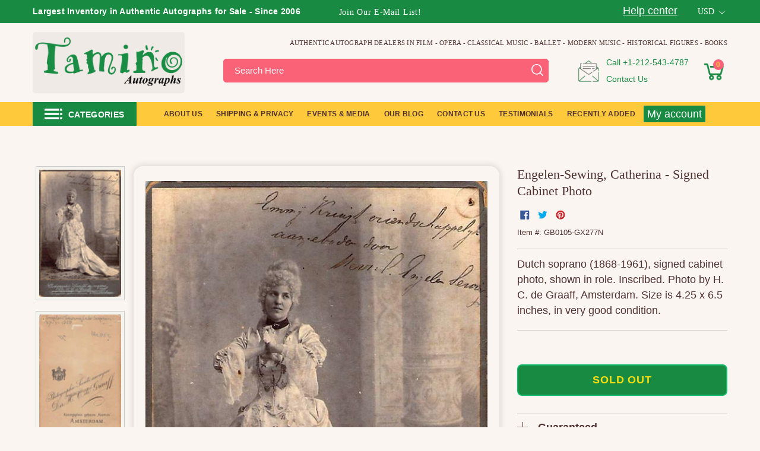

--- FILE ---
content_type: text/html; charset=utf-8
request_url: https://www.taminoautographs.com/products/engelen-sewing-catherina-signed-cabinet-photo
body_size: 70493
content:
<!doctype html>
<html class="js" lang="en">
  <head>
    <script>
  (function() {
      class Ultimate_Shopify_DataLayer {
        constructor() {
          window.dataLayer = window.dataLayer || []; 
          
          // use a prefix of events name
          this.eventPrefix = '';

          //Keep the value false to get non-formatted product ID
          this.formattedItemId = true; 

          // data schema
          this.dataSchema = {
            ecommerce: {
                show: true
            },
            dynamicRemarketing: {
                show: true,
                business_vertical: 'retail'
            }
          }

          // add to wishlist selectors
          this.addToWishListSelectors = {
            'addWishListIcon': '',
            'gridItemSelector': '',
            'productLinkSelector': 'a[href*="/products/"]'
          }

          // quick view selectors
          this.quickViewSelector = {
            'quickViewElement': '',
            'gridItemSelector': '',
            'productLinkSelector': 'a[href*="/products/"]'
          }

          // mini cart button selector
          this.miniCartButton = [
            'a[href="/cart"]', 
          ];
          this.miniCartAppersOn = 'click';


          // begin checkout buttons/links selectors
          this.beginCheckoutButtons = [
            'input[name="checkout"]',
            'button[name="checkout"]',
            'a[href="/checkout"]',
            '.additional-checkout-buttons',
          ];

          // direct checkout button selector
          this.shopifyDirectCheckoutButton = [
            '.shopify-payment-button'
          ]

          //Keep the value true if Add to Cart redirects to the cart page
          this.isAddToCartRedirect = false;
          
          // keep the value false if cart items increment/decrement/remove refresh page 
          this.isAjaxCartIncrementDecrement = true;
          

          // Caution: Do not modify anything below this line, as it may result in it not functioning correctly.
          this.cart = {"note":null,"attributes":{},"original_total_price":0,"total_price":0,"total_discount":0,"total_weight":0.0,"item_count":0,"items":[],"requires_shipping":false,"currency":"USD","items_subtotal_price":0,"cart_level_discount_applications":[],"checkout_charge_amount":0}
          this.countryCode = "US";
          this.storeURL = "https://www.taminoautographs.com";
          localStorage.setItem('shopCountryCode', this.countryCode);
          this.collectData(); 
          this.itemsList = [];
        }

        updateCart() {
          fetch("/cart.js")
          .then((response) => response.json())
          .then((data) => {
            this.cart = data;
          });
        }

       debounce(delay) {         
          let timeoutId;
          return function(func) {
            const context = this;
            const args = arguments;
            
            clearTimeout(timeoutId);
            
            timeoutId = setTimeout(function() {
              func.apply(context, args);
            }, delay);
          };
        }

        eventConsole(eventName, eventData) {
          const css1 = 'background: red; color: #fff; font-size: normal; border-radius: 3px 0 0 3px; padding: 3px 4px;';
          const css2 = 'background-color: blue; color: #fff; font-size: normal; border-radius: 0 3px 3px 0; padding: 3px 4px;';
          console.log('%cGTM DataLayer Event:%c' + eventName, css1, css2, eventData);
        }

        collectData() { 
            this.customerData();
            this.ajaxRequestData();
            this.searchPageData();
            this.miniCartData();
            this.beginCheckoutData();
  
            
  
            
              this.productSinglePage();
            
  
            
            
            this.addToWishListData();
            this.quickViewData();
            this.selectItemData(); 
            this.formData();
            this.phoneClickData();
            this.emailClickData();
            this.loginRegisterData();
        }        

        //logged-in customer data 
        customerData() {
            const currentUser = {};
            

            if (currentUser.email) {
              currentUser.hash_email = "e3b0c44298fc1c149afbf4c8996fb92427ae41e4649b934ca495991b7852b855"
            }

            if (currentUser.phone) {
              currentUser.hash_phone = "e3b0c44298fc1c149afbf4c8996fb92427ae41e4649b934ca495991b7852b855"
            }

            window.dataLayer = window.dataLayer || [];
            dataLayer.push({
              customer: currentUser
            });
        }

        // add_to_cart, remove_from_cart, search
        ajaxRequestData() {
          const self = this;
          
          // handle non-ajax add to cart
          if(this.isAddToCartRedirect) {
            document.addEventListener('submit', function(event) {
              const addToCartForm = event.target.closest('form[action="/cart/add"]');
              if(addToCartForm) {
                event.preventDefault();
                
                const formData = new FormData(addToCartForm);
            
                fetch(window.Shopify.routes.root + 'cart/add.js', {
                  method: 'POST',
                  body: formData
                })
                .then(response => {
                    window.location.href = "/cart";
                })
                .catch((error) => {
                  console.error('Error:', error);
                });
              }
            });
          }
          
          // fetch
          let originalFetch = window.fetch;
          let debounce = this.debounce(800);
          
          window.fetch = function () {
            return originalFetch.apply(this, arguments).then((response) => {
              if (response.ok) {
                let cloneResponse = response.clone();
                let requestURL = arguments[0]['url'] || arguments[0];
                
                if(/.*\/search\/?.*\?.*q=.+/.test(requestURL) && !requestURL.includes('&requestFrom=uldt')) {   
                  const queryString = requestURL.split('?')[1];
                  const urlParams = new URLSearchParams(queryString);
                  const search_term = urlParams.get("q");

                  debounce(function() {
                    fetch(`${self.storeURL}/search/suggest.json?q=${search_term}&resources[type]=product&requestFrom=uldt`)
                      .then(res => res.json())
                      .then(function(data) {
                            const products = data.resources.results.products;
                            if(products.length) {
                              const fetchRequests = products.map(product =>
                                fetch(`${self.storeURL}/${product.url.split('?')[0]}.js`)
                                  .then(response => response.json())
                                  .catch(error => console.error('Error fetching:', error))
                              );

                              Promise.all(fetchRequests)
                                .then(products => {
                                    const items = products.map((product) => {
                                      return {
                                        product_id: product.id,
                                        product_title: product.title,
                                        variant_id: product.variants[0].id,
                                        variant_title: product.variants[0].title,
                                        vendor: product.vendor,
                                        total_discount: 0,
                                        final_price: product.price_min,
                                        product_type: product.type, 
                                        quantity: 1
                                      }
                                    });

                                    self.ecommerceDataLayer('search', {search_term, items});
                                })
                            }else {
                              self.ecommerceDataLayer('search', {search_term, items: []});
                            }
                      });
                  });
                }
                else if (requestURL.includes("/cart/add")) {
                  cloneResponse.text().then((text) => {
                    let data = JSON.parse(text);

                    if(data.items && Array.isArray(data.items)) {
                      data.items.forEach(function(item) {
                         self.ecommerceDataLayer('add_to_cart', {items: [item]});
                      })
                    } else {
                      self.ecommerceDataLayer('add_to_cart', {items: [data]});
                    }
                    self.updateCart();
                  });
                }else if(requestURL.includes("/cart/change") || requestURL.includes("/cart/update")) {
                  
                   cloneResponse.text().then((text) => {
                     
                    let newCart = JSON.parse(text);
                    let newCartItems = newCart.items;
                    let oldCartItems = self.cart.items;

                    for(let i = 0; i < oldCartItems.length; i++) {
                      let item = oldCartItems[i];
                      let newItem = newCartItems.find(newItems => newItems.id === item.id);


                      if(newItem) {

                        if(newItem.quantity > item.quantity) {
                          // cart item increment
                          let quantity = (newItem.quantity - item.quantity);
                          let updatedItem = {...item, quantity}
                          self.ecommerceDataLayer('add_to_cart', {items: [updatedItem]});
                          self.updateCart(); 

                        }else if(newItem.quantity < item.quantity) {
                          // cart item decrement
                          let quantity = (item.quantity - newItem.quantity);
                          let updatedItem = {...item, quantity}
                          self.ecommerceDataLayer('remove_from_cart', {items: [updatedItem]});
                          self.updateCart(); 
                        }
                        

                      }else {
                        self.ecommerceDataLayer('remove_from_cart', {items: [item]});
                        self.updateCart(); 
                      }
                    }
                     
                  });
                }
              }
              return response;
            });
          }
          // end fetch 


          //xhr
          var origXMLHttpRequest = XMLHttpRequest;
          XMLHttpRequest = function() {
            var requestURL;
    
            var xhr = new origXMLHttpRequest();
            var origOpen = xhr.open;
            var origSend = xhr.send;
            
            // Override the `open` function.
            xhr.open = function(method, url) {
                requestURL = url;
                return origOpen.apply(this, arguments);
            };
    
    
            xhr.send = function() {
    
                // Only proceed if the request URL matches what we're looking for.
                if (requestURL.includes("/cart/add") || requestURL.includes("/cart/change") || /.*\/search\/?.*\?.*q=.+/.test(requestURL)) {
        
                    xhr.addEventListener('load', function() {
                        if (xhr.readyState === 4) {
                            if (xhr.status >= 200 && xhr.status < 400) { 

                              if(/.*\/search\/?.*\?.*q=.+/.test(requestURL) && !requestURL.includes('&requestFrom=uldt')) {
                                const queryString = requestURL.split('?')[1];
                                const urlParams = new URLSearchParams(queryString);
                                const search_term = urlParams.get("q");

                                debounce(function() {
                                    fetch(`${self.storeURL}/search/suggest.json?q=${search_term}&resources[type]=product&requestFrom=uldt`)
                                      .then(res => res.json())
                                      .then(function(data) {
                                            const products = data.resources.results.products;
                                            if(products.length) {
                                              const fetchRequests = products.map(product =>
                                                fetch(`${self.storeURL}/${product.url.split('?')[0]}.js`)
                                                  .then(response => response.json())
                                                  .catch(error => console.error('Error fetching:', error))
                                              );
                
                                              Promise.all(fetchRequests)
                                                .then(products => {
                                                    const items = products.map((product) => {
                                                      return {
                                                        product_id: product.id,
                                                        product_title: product.title,
                                                        variant_id: product.variants[0].id,
                                                        variant_title: product.variants[0].title,
                                                        vendor: product.vendor,
                                                        total_discount: 0,
                                                        final_price: product.price_min,
                                                        product_type: product.type, 
                                                        quantity: 1
                                                      }
                                                    });
                
                                                    self.ecommerceDataLayer('search', {search_term, items});
                                                })
                                            }else {
                                              self.ecommerceDataLayer('search', {search_term, items: []});
                                            }
                                      });
                                  });

                              }

                              else if(requestURL.includes("/cart/add")) {
                                  const data = JSON.parse(xhr.responseText);

                                  if(data.items && Array.isArray(data.items)) {
                                    data.items.forEach(function(item) {
                                        self.ecommerceDataLayer('add_to_cart', {items: [item]});
                                      })
                                  } else {
                                    self.ecommerceDataLayer('add_to_cart', {items: [data]});
                                  }
                                  self.updateCart();
                                 
                               }else if(requestURL.includes("/cart/change")) {
                                 
                                  const newCart = JSON.parse(xhr.responseText);
                                  const newCartItems = newCart.items;
                                  let oldCartItems = self.cart.items;
              
                                  for(let i = 0; i < oldCartItems.length; i++) {
                                    let item = oldCartItems[i];
                                    let newItem = newCartItems.find(newItems => newItems.id === item.id);
              
              
                                    if(newItem) {
                                      if(newItem.quantity > item.quantity) {
                                        // cart item increment
                                        let quantity = (newItem.quantity - item.quantity);
                                        let updatedItem = {...item, quantity}
                                        self.ecommerceDataLayer('add_to_cart', {items: [updatedItem]});
                                        self.updateCart(); 
              
                                      }else if(newItem.quantity < item.quantity) {
                                        // cart item decrement
                                        let quantity = (item.quantity - newItem.quantity);
                                        let updatedItem = {...item, quantity}
                                        self.ecommerceDataLayer('remove_from_cart', {items: [updatedItem]});
                                        self.updateCart(); 
                                      }
                                      
              
                                    }else {
                                      self.ecommerceDataLayer('remove_from_cart', {items: [item]});
                                      self.updateCart(); 
                                    }
                                  }
                               }          
                            }
                        }
                    });
                }
    
                return origSend.apply(this, arguments);
            };
    
            return xhr;
          }; 
          //end xhr
        }

        // search event from search page
        searchPageData() {
          const self = this;
          let pageUrl = window.location.href;
          
          if(/.+\/search\?.*\&?q=.+/.test(pageUrl)) {   
            const queryString = pageUrl.split('?')[1];
            const urlParams = new URLSearchParams(queryString);
            const search_term = urlParams.get("q");
                
            fetch(`https://www.taminoautographs.com/search/suggest.json?q=${search_term}&resources[type]=product&requestFrom=uldt`)
            .then(res => res.json())
            .then(function(data) {
                  const products = data.resources.results.products;
                  if(products.length) {
                    const fetchRequests = products.map(product =>
                      fetch(`${self.storeURL}/${product.url.split('?')[0]}.js`)
                        .then(response => response.json())
                        .catch(error => console.error('Error fetching:', error))
                    );
                    Promise.all(fetchRequests)
                    .then(products => {
                        const items = products.map((product) => {
                            return {
                            product_id: product.id,
                            product_title: product.title,
                            variant_id: product.variants[0].id,
                            variant_title: product.variants[0].title,
                            vendor: product.vendor,
                            total_discount: 0,
                            final_price: product.price_min,
                            product_type: product.type, 
                            quantity: 1
                            }
                        });

                        self.ecommerceDataLayer('search', {search_term, items});
                    });
                  }else {
                    self.ecommerceDataLayer('search', {search_term, items: []});
                  }
            });
          }
        }

        // view_cart
        miniCartData() {
          if(this.miniCartButton.length) {
            let self = this;
            if(this.miniCartAppersOn === 'hover') {
              this.miniCartAppersOn = 'mouseenter';
            }
            this.miniCartButton.forEach((selector) => {
              let miniCartButtons = document.querySelectorAll(selector);
              miniCartButtons.forEach((miniCartButton) => {
                  miniCartButton.addEventListener(self.miniCartAppersOn, () => {
                    self.ecommerceDataLayer('', self.cart);
                  });
              })
            });
          }
        }

        // begin_checkout
        beginCheckoutData() {
          let self = this;
          document.addEventListener('pointerdown', (event) => {
            let targetElement = event.target.closest(self.beginCheckoutButtons.join(', '));
            if(targetElement) {
              self.ecommerceDataLayer('begin_checkout', self.cart);
            }
          });
        }

        // view_cart, add_to_cart, remove_from_cart
        viewCartPageData() {
          
          this.ecommerceDataLayer('view_cart', this.cart);

          //if cart quantity chagne reload page 
          if(!this.isAjaxCartIncrementDecrement) {
            const self = this;
            document.addEventListener('pointerdown', (event) => {
              const target = event.target.closest('a[href*="/cart/change?"]');
              if(target) {
                const linkUrl = target.getAttribute('href');
                const queryString = linkUrl.split("?")[1];
                const urlParams = new URLSearchParams(queryString);
                const newQuantity = urlParams.get("quantity");
                const line = urlParams.get("line");
                const cart_id = urlParams.get("id");
        
                
                if(newQuantity && (line || cart_id)) {
                  let item = line ? {...self.cart.items[line - 1]} : self.cart.items.find(item => item.key === cart_id);
        
                  let event = 'add_to_cart';
                  if(newQuantity < item.quantity) {
                    event = 'remove_from_cart';
                  }
        
                  let quantity = Math.abs(newQuantity - item.quantity);
                  item['quantity'] = quantity;
        
                  self.ecommerceDataLayer(event, {items: [item]});
                }
              }
            });
          }
        } 

        productSinglePage() {
        
          const item = {
              product_id: 4542503620,
              variant_id: 16519582340,
              product_title: "Engelen-Sewing, Catherina - Signed Cabinet Photo",
              line_level_total_discount: 0,
              vendor: "Tamino Autographs",
              sku: "GB0105-GX277N",
              product_type: "Autograph",
              item_list_id: null,
              item_list_name: null,
              
              final_price: 15000,
              quantity: 1
          };
          
          const variants = [{"id":16519582340,"title":"Default Title","option1":"Default Title","option2":null,"option3":null,"sku":"GB0105-GX277N","requires_shipping":true,"taxable":true,"featured_image":null,"available":false,"name":"Engelen-Sewing, Catherina - Signed Cabinet Photo","public_title":null,"options":["Default Title"],"price":15000,"weight":0,"compare_at_price":null,"inventory_quantity":0,"inventory_management":"shopify","inventory_policy":"deny","barcode":"","requires_selling_plan":false,"selling_plan_allocations":[]}]
          this.ecommerceDataLayer('view_item', {items: [item]});

          if(this.shopifyDirectCheckoutButton.length) {
              let self = this;
              document.addEventListener('pointerdown', (event) => {  
                let target = event.target;
                let checkoutButton = event.target.closest(this.shopifyDirectCheckoutButton.join(', '));

                if(checkoutButton && (variants || self.quickViewVariants)) {

                    let checkoutForm = checkoutButton.closest('form[action*="/cart/add"]');
                    if(checkoutForm) {

                        let variant_id = null;
                        let varientInput = checkoutForm.querySelector('input[name="id"]');
                        let varientIdFromURL = new URLSearchParams(window.location.search).get('variant');
                        let firstVarientId = item.variant_id;

                        if(varientInput) {
                          variant_id = parseInt(varientInput.value);
                        }else if(varientIdFromURL) {
                          variant_id = varientIdFromURL;
                        }else if(firstVarientId) {
                          variant_id = firstVarientId;
                        }

                        if(variant_id) {
                            variant_id = parseInt(variant_id);

                            let quantity = 1;
                            let quantitySelector = checkoutForm.getAttribute('id');
                            if(quantitySelector) {
                              let quentityInput = document.querySelector('input[name="quantity"][form="'+quantitySelector+'"]');
                              if(quentityInput) {
                                  quantity = +quentityInput.value;
                              }
                            }
                          
                            if(variant_id) {
                                let variant = variants.find(item => item.id === +variant_id);
                                if(variant && item) {
                                    variant_id
                                    item['variant_id'] = variant_id;
                                    item['variant_title'] = variant.title;
                                    item['final_price'] = variant.price;
                                    item['quantity'] = quantity;
                                    
                                    self.ecommerceDataLayer('add_to_cart', {items: [item]});
                                    self.ecommerceDataLayer('begin_checkout', {items: [item]});
                                }else if(self.quickViewedItem) {                                  
                                  let variant = self.quickViewVariants.find(item => item.id === +variant_id);
                                  if(variant) {
                                    self.quickViewedItem['variant_id'] = variant_id;
                                    self.quickViewedItem['variant_title'] = variant.title;
                                    self.quickViewedItem['final_price'] = parseFloat(variant.price) * 100;
                                    self.quickViewedItem['quantity'] = quantity;
                                    
                                    self.ecommerceDataLayer('add_to_cart', {items: [self.quickViewedItem]});
                                    self.ecommerceDataLayer('begin_checkout', {items: [self.quickViewedItem]});
                                    
                                  }
                                }
                            }
                        }
                    }

                }
              }); 
          }
          
          
        }

        collectionsPageData() {
          var ecommerce = {
            'items': [
              
              ]
          };

          this.itemsList = ecommerce.items;
          ecommerce['item_list_id'] = null
          ecommerce['item_list_name'] = null

          this.ecommerceDataLayer('view_item_list', ecommerce);
        }
        
        
        // add to wishlist
        addToWishListData() {
          if(this.addToWishListSelectors && this.addToWishListSelectors.addWishListIcon) {
            const self = this;
            document.addEventListener('pointerdown', (event) => {
              let target = event.target;
              
              if(target.closest(self.addToWishListSelectors.addWishListIcon)) {
                let pageULR = window.location.href.replace(/\?.+/, '');
                let requestURL = undefined;
          
                if(/\/products\/[^/]+$/.test(pageULR)) {
                  requestURL = pageULR;
                } else if(self.addToWishListSelectors.gridItemSelector && self.addToWishListSelectors.productLinkSelector) {
                  let itemElement = target.closest(self.addToWishListSelectors.gridItemSelector);
                  if(itemElement) {
                    let linkElement = itemElement.querySelector(self.addToWishListSelectors.productLinkSelector); 
                    if(linkElement) {
                      let link = linkElement.getAttribute('href').replace(/\?.+/g, '');
                      if(link && /\/products\/[^/]+$/.test(link)) {
                        requestURL = link;
                      }
                    }
                  }
                }

                if(requestURL) {
                  fetch(requestURL + '.json')
                    .then(res => res.json())
                    .then(result => {
                      let data = result.product;                    
                      if(data) {
                        let dataLayerData = {
                          product_id: data.id,
                            variant_id: data.variants[0].id,
                            product_title: data.title,
                          quantity: 1,
                          final_price: parseFloat(data.variants[0].price) * 100,
                          total_discount: 0,
                          product_type: data.product_type,
                          vendor: data.vendor,
                          variant_title: (data.variants[0].title !== 'Default Title') ? data.variants[0].title : undefined,
                          sku: data.variants[0].sku,
                        }

                        self.ecommerceDataLayer('add_to_wishlist', {items: [dataLayerData]});
                      }
                    });
                }
              }
            });
          }
        }

        quickViewData() {
          if(this.quickViewSelector.quickViewElement && this.quickViewSelector.gridItemSelector && this.quickViewSelector.productLinkSelector) {
            const self = this;
            document.addEventListener('pointerdown', (event) => {
              let target = event.target;
              if(target.closest(self.quickViewSelector.quickViewElement)) {
                let requestURL = undefined;
                let itemElement = target.closest(this.quickViewSelector.gridItemSelector );
                
                if(itemElement) {
                  let linkElement = itemElement.querySelector(self.quickViewSelector.productLinkSelector); 
                  if(linkElement) {
                    let link = linkElement.getAttribute('href').replace(/\?.+/g, '');
                    if(link && /\/products\/[^/]+$/.test(link)) {
                      requestURL = link;
                    }
                  }
                }   
                
                if(requestURL) {
                    fetch(requestURL + '.json')
                      .then(res => res.json())
                      .then(result => {
                        let data = result.product;                    
                        if(data) {
                          let dataLayerData = {
                            product_id: data.id,
                            variant_id: data.variants[0].id,
                            product_title: data.title,
                            quantity: 1,
                            final_price: parseFloat(data.variants[0].price) * 100,
                            total_discount: 0,
                            product_type: data.product_type,
                            vendor: data.vendor,
                            variant_title: (data.variants[0].title !== 'Default Title') ? data.variants[0].title : undefined,
                            sku: data.variants[0].sku,
                          }
  
                          self.ecommerceDataLayer('view_item', {items: [dataLayerData]});
                          self.quickViewVariants = data.variants;
                          self.quickViewedItem = dataLayerData;
                        }
                      });
                  }
              }
            });

            
          }
        }

        // select_item events
        selectItemData() {
          
          const self = this;
          const items = this.itemsList;

          

          // select item on varient change
          document.addEventListener('variant:change', function(event) {            
            const product_id = event.detail.product.id;
            const variant_id = event.detail.variant.id;
            const vendor = event.detail.product.vendor; 
            const variant_title = event.detail.variant.public_title;
            const product_title = event.detail.product.title;
            const final_price = event.detail.variant.price;
            const product_type = event.detail.product.type;

             const item = {
                product_id: product_id,
                product_title: product_title,
                variant_id: variant_id,
                variant_title: variant_title,
                vendor: vendor,
                final_price: final_price,
                product_type: product_type, 
                quantity: 1
             }
            
             self.ecommerceDataLayer('select_item', {items: [item]});
          });
        }

        // all ecommerce events
        ecommerceDataLayer(event, data) {
          const self = this;
          dataLayer.push({ 'ecommerce': null });
          const dataLayerData = {
            "event": this.eventPrefix + event,
            'ecommerce': {
               'currency': this.cart.currency,
               'items': data.items.map((item, index) => {
                 const dataLayerItem = {
                    'index': index,
                    'item_id': this.formattedItemId  ? `shopify_${this.countryCode}_${item.product_id}_${item.variant_id}` : item.product_id.toString(),
                    'product_id': item.product_id.toString(),
                    'variant_id': item.variant_id.toString(),
                    'item_name': item.product_title,
                    'quantity': item.quantity,
                    'price': +((item.final_price / 100).toFixed(2)),
                    'discount': item.total_discount ? +((item.total_discount / 100).toFixed(2)) : 0 
                }

                if(item.product_type) {
                  dataLayerItem['item_category'] = item.product_type;
                }
                
                if(item.vendor) {
                  dataLayerItem['item_brand'] = item.vendor;
                }
               
                if(item.variant_title && item.variant_title !== 'Default Title') {
                  dataLayerItem['item_variant'] = item.variant_title;
                }
              
                if(item.sku) {
                  dataLayerItem['sku'] = item.sku;
                }

                if(item.item_list_name) {
                  dataLayerItem['item_list_name'] = item.item_list_name;
                }

                if(item.item_list_id) {
                  dataLayerItem['item_list_id'] = item.item_list_id.toString()
                }

                return dataLayerItem;
              })
            }
          }

          if(data.total_price !== undefined) {
            dataLayerData['ecommerce']['value'] =  +((data.total_price / 100).toFixed(2));
          } else {
            dataLayerData['ecommerce']['value'] = +(dataLayerData['ecommerce']['items'].reduce((total, item) => total + (item.price * item.quantity), 0)).toFixed(2);
          }
          
          if(data.item_list_id) {
            dataLayerData['ecommerce']['item_list_id'] = data.item_list_id;
          }
          
          if(data.item_list_name) {
            dataLayerData['ecommerce']['item_list_name'] = data.item_list_name;
          }

          if(data.search_term) {
            dataLayerData['search_term'] = data.search_term;
          }

          if(self.dataSchema.dynamicRemarketing && self.dataSchema.dynamicRemarketing.show) {
            dataLayer.push({ 'dynamicRemarketing': null });
            dataLayerData['dynamicRemarketing'] = {
                value: dataLayerData.ecommerce.value,
                items: dataLayerData.ecommerce.items.map(item => ({id: item.item_id, google_business_vertical: self.dataSchema.dynamicRemarketing.business_vertical}))
            }
          }

          if(!self.dataSchema.ecommerce ||  !self.dataSchema.ecommerce.show) {
            delete dataLayerData['ecommerce'];
          }

          dataLayer.push(dataLayerData);
          self.eventConsole(self.eventPrefix + event, dataLayerData);
        }

        
        // contact form submit & newsletters signup
        formData() {
          const self = this;
          document.addEventListener('submit', function(event) {

            let targetForm = event.target.closest('form[action^="/contact"]');


            if(targetForm) {
              const formData = {
                form_location: window.location.href,
                form_id: targetForm.getAttribute('id'),
                form_classes: targetForm.getAttribute('class')
              };
                            
              let formType = targetForm.querySelector('input[name="form_type"]');
              let inputs = targetForm.querySelectorAll("input:not([type=hidden]):not([type=submit]), textarea, select");
              
              inputs.forEach(function(input) {
                var inputName = input.name;
                var inputValue = input.value;
                
                if (inputName && inputValue) {
                  var matches = inputName.match(/\[(.*?)\]/);
                  if (matches && matches.length > 1) {
                     var fieldName = matches[1];
                     formData[fieldName] = input.value;
                  }
                }
              });
              
              if(formType && formType.value === 'customer') {
                dataLayer.push({ event: self.eventPrefix + 'newsletter_signup', ...formData});
                self.eventConsole(self.eventPrefix + 'newsletter_signup', { event: self.eventPrefix + 'newsletter_signup', ...formData});

              } else if(formType && formType.value === 'contact') {
                dataLayer.push({ event: self.eventPrefix + 'contact_form_submit', ...formData});
                self.eventConsole(self.eventPrefix + 'contact_form_submit', { event: self.eventPrefix + 'contact_form_submit', ...formData});
              }
            }
          });

        }

        // phone_number_click event
        phoneClickData() {
          const self = this; 
          document.addEventListener('click', function(event) {
            let target = event.target.closest('a[href^="tel:"]');
            if(target) {
              let phone_number = target.getAttribute('href').replace('tel:', '');
              let eventData = {
                event: self.eventPrefix + 'phone_number_click',
                page_location: window.location.href,
                link_classes: target.getAttribute('class'),
                link_id: target.getAttribute('id'),
                phone_number
              }

              dataLayer.push(eventData);
              this.eventConsole(self.eventPrefix + 'phone_number_click', eventData);
            }
          });
        }
  
        // email_click event
        emailClickData() {
          const self = this; 
          document.addEventListener('click', function(event) {
            let target = event.target.closest('a[href^="mailto:"]');
            if(target) {
              let email_address = target.getAttribute('href').replace('mailto:', '');
              let eventData = {
                event: self.eventPrefix + 'email_click',
                page_location: window.location.href,
                link_classes: target.getAttribute('class'),
                link_id: target.getAttribute('id'),
                email_address
              }

              dataLayer.push(eventData);
              this.eventConsole(self.eventPrefix + 'email_click', eventData);
            }
          });
        }

        //login register 
        loginRegisterData() {
          
          const self = this; 
          let isTrackedLogin = false;
          let isTrackedRegister = false;
          
          if(window.location.href.includes('/account/login')) {
            document.addEventListener('submit', function(e) {
              const loginForm = e.target.closest('[action="/account/login"]');
              if(loginForm && !isTrackedLogin) {
                  const eventData = {
                    event: self.eventPrefix + 'login'
                  }
                  isTrackedLogin = true;
                  dataLayer.push(eventData);
                  self.eventConsole(self.eventPrefix + 'login', eventData);
              }
            });
          }

          if(window.location.href.includes('/account/register')) {
            document.addEventListener('submit', function(e) {
              const registerForm = e.target.closest('[action="/account"]');
              if(registerForm && !isTrackedRegister) {
                  const eventData = {
                    event: self.eventPrefix + 'sign_up'
                  }
                
                  isTrackedRegister = true;
                  dataLayer.push(eventData);
                  self.eventConsole(self.eventPrefix + 'sign_up', eventData);
              }
            });
          }
        }
      } 
      // end Ultimate_Shopify_DataLayer

      document.addEventListener('DOMContentLoaded', function() {
        try{
          new Ultimate_Shopify_DataLayer();
        }catch(error) {
          console.log(error);
        }
      });
    
  })();
</script>

   
    
    <meta charset="utf-8">
    <meta http-equiv="X-UA-Compatible" content="IE=edge,chrome=1">
    <meta name="viewport" content="width=device-width,initial-scale=1">
    <meta name="theme-color" content="#188a42"><link rel="shortcut icon" href="//www.taminoautographs.com/cdn/shop/files/Tamino_Autographs_-_Authentic_Autographs_-_Autograph_Dealer_32x32_79fb596f-bc37-473a-a236-97db726061a7_32x32.png?v=1751701590" type="image/png"><script id="pandectes-rules">
   /* PANDECTES-GDPR: DO NOT MODIFY AUTO GENERATED CODE OF THIS SCRIPT */
   
   window.PandectesSettings = {"store":{"id":3279089,"plan":"plus","theme":"Tamino Autographs V1.9.3 (New Product Template)","primaryLocale":"en","adminMode":false,"headless":false,"storefrontRootDomain":"","checkoutRootDomain":"","storefrontAccessToken":""},"tsPublished":1731901124,"declaration":{"showPurpose":false,"showProvider":false,"declIntroText":"We use cookies to optimize website functionality, analyze the performance, and provide personalized experience to you. Some cookies are essential to make the website operate and function correctly. Those cookies cannot be disabled. In this window you can manage your preference of cookies.","showDateGenerated":true},"language":{"languageMode":"Single","fallbackLanguage":"en","languageDetection":"browser","languagesSupported":[]},"texts":{"managed":{"headerText":{"en":"We respect your privacy"},"consentText":{"en":"This website uses cookies to ensure you get the best experience."},"dismissButtonText":{"en":"Ok"},"linkText":{"en":"Learn more"},"imprintText":{"en":"Imprint"},"preferencesButtonText":{"en":"Preferences"},"allowButtonText":{"en":"Accept"},"denyButtonText":{"en":"Decline"},"leaveSiteButtonText":{"en":"Leave this site"},"cookiePolicyText":{"en":"Cookie policy"},"preferencesPopupTitleText":{"en":"Manage consent preferences"},"preferencesPopupIntroText":{"en":"We use cookies to optimize website functionality, analyze the performance, and provide personalized experience to you. Some cookies are essential to make the website operate and function correctly. Those cookies cannot be disabled. In this window you can manage your preference of cookies."},"preferencesPopupCloseButtonText":{"en":"Close"},"preferencesPopupAcceptAllButtonText":{"en":"Accept all"},"preferencesPopupRejectAllButtonText":{"en":"Reject all"},"preferencesPopupSaveButtonText":{"en":"Save preferences"},"accessSectionTitleText":{"en":"Data portability"},"accessSectionParagraphText":{"en":"You have the right to request access to your data at any time."},"rectificationSectionTitleText":{"en":"Data Rectification"},"rectificationSectionParagraphText":{"en":"You have the right to request your data to be updated whenever you think it is appropriate."},"erasureSectionTitleText":{"en":"Right to be forgotten"},"erasureSectionParagraphText":{"en":"You have the right to ask all your data to be erased. After that, you will no longer be able to access your account."},"declIntroText":{"en":"We use cookies to optimize website functionality, analyze the performance, and provide personalized experience to you. Some cookies are essential to make the website operate and function correctly. Those cookies cannot be disabled. In this window you can manage your preference of cookies."}},"categories":{"strictlyNecessaryCookiesTitleText":{"en":"Strictly necessary cookies"},"functionalityCookiesTitleText":{"en":"Functional cookies"},"performanceCookiesTitleText":{"en":"Performance cookies"},"targetingCookiesTitleText":{"en":"Targeting cookies"},"unclassifiedCookiesTitleText":{"en":"Unclassified cookies"},"strictlyNecessaryCookiesDescriptionText":{"en":"These cookies are essential in order to enable you to move around the website and use its features, such as accessing secure areas of the website. The website cannot function properly without these cookies."},"functionalityCookiesDescriptionText":{"en":"These cookies enable the site to provide enhanced functionality and personalisation. They may be set by us or by third party providers whose services we have added to our pages. If you do not allow these cookies then some or all of these services may not function properly."},"performanceCookiesDescriptionText":{"en":"These cookies enable us to monitor and improve the performance of our website. For example, they allow us to count visits, identify traffic sources and see which parts of the site are most popular."},"targetingCookiesDescriptionText":{"en":"These cookies may be set through our site by our advertising partners. They may be used by those companies to build a profile of your interests and show you relevant adverts on other sites.    They do not store directly personal information, but are based on uniquely identifying your browser and internet device. If you do not allow these cookies, you will experience less targeted advertising."},"unclassifiedCookiesDescriptionText":{"en":"Unclassified cookies are cookies that we are in the process of classifying, together with the providers of individual cookies."}},"auto":{"declName":{"en":"Name"},"declPath":{"en":"Path"},"declType":{"en":"Type"},"declDomain":{"en":"Domain"},"declPurpose":{"en":"Purpose"},"declProvider":{"en":"Provider"},"declRetention":{"en":"Retention"},"declFirstParty":{"en":"First-party"},"declThirdParty":{"en":"Third-party"},"declSeconds":{"en":"seconds"},"declMinutes":{"en":"minutes"},"declHours":{"en":"hours"},"declDays":{"en":"days"},"declMonths":{"en":"months"},"declYears":{"en":"years"},"declSession":{"en":"Session"},"cookiesDetailsText":{"en":"Cookies details"},"preferencesPopupAlwaysAllowedText":{"en":"Always allowed"},"submitButton":{"en":"Submit"},"submittingButton":{"en":"Submitting..."},"cancelButton":{"en":"Cancel"},"guestsSupportInfoText":{"en":"Please login with your customer account to further proceed."},"guestsSupportEmailPlaceholder":{"en":"E-mail address"},"guestsSupportEmailValidationError":{"en":"Email is not valid"},"guestsSupportEmailSuccessTitle":{"en":"Thank you for your request"},"guestsSupportEmailFailureTitle":{"en":"A problem occurred"},"guestsSupportEmailSuccessMessage":{"en":"If you are registered as a customer of this store, you will soon receive an email with instructions on how to proceed."},"guestsSupportEmailFailureMessage":{"en":"Your request was not submitted. Please try again and if problem persists, contact store owner for assistance."},"confirmationSuccessTitle":{"en":"Your request is verified"},"confirmationFailureTitle":{"en":"A problem occurred"},"confirmationSuccessMessage":{"en":"We will soon get back to you as to your request."},"confirmationFailureMessage":{"en":"Your request was not verified. Please try again and if problem persists, contact store owner for assistance"},"consentSectionTitleText":{"en":"Your cookie consent"},"consentSectionNoConsentText":{"en":"You have not consented to the cookies policy of this website."},"consentSectionConsentedText":{"en":"You consented to the cookies policy of this website on"},"consentStatus":{"en":"Consent preference"},"consentDate":{"en":"Consent date"},"consentId":{"en":"Consent ID"},"consentSectionChangeConsentActionText":{"en":"Change consent preference"},"accessSectionGDPRRequestsActionText":{"en":"Data subject requests"},"accessSectionAccountInfoActionText":{"en":"Personal data"},"accessSectionOrdersRecordsActionText":{"en":"Orders"},"accessSectionDownloadReportActionText":{"en":"Request export"},"rectificationCommentPlaceholder":{"en":"Describe what you want to be updated"},"rectificationCommentValidationError":{"en":"Comment is required"},"rectificationSectionEditAccountActionText":{"en":"Request an update"},"erasureSectionRequestDeletionActionText":{"en":"Request personal data deletion"}}},"library":{"previewMode":false,"fadeInTimeout":0,"defaultBlocked":7,"showLink":true,"showImprintLink":false,"showGoogleLink":true,"enabled":true,"cookie":{"name":"_pandectes_gdpr","expiryDays":365,"secure":true,"domain":""},"dismissOnScroll":false,"dismissOnWindowClick":false,"dismissOnTimeout":false,"palette":{"popup":{"background":"#FFFFFF","backgroundForCalculations":{"a":1,"b":255,"g":255,"r":255},"text":"#000000"},"button":{"background":"transparent","backgroundForCalculations":{"a":1,"b":255,"g":255,"r":255},"text":"#000000","textForCalculation":{"a":1,"b":0,"g":0,"r":0},"border":"#000000"}},"content":{"href":"https://www.taminoautographs.com/pages/shipping-privacy","imprintHref":"/","close":"&#10005;","target":"","logo":"<img class=\"cc-banner-logo\" height=\"40\" width=\"40\" src=\"https://cdn.shopify.com/s/files/1/0327/9089/t/80/assets/pandectes-logo.png?v=1718299960\" alt=\"logo\" />"},"window":"<div role=\"dialog\" aria-live=\"polite\" aria-label=\"cookieconsent\" aria-describedby=\"cookieconsent:desc\" id=\"pandectes-banner\" class=\"cc-window-wrapper cc-top-wrapper\"><div class=\"pd-cookie-banner-window cc-window {{classes}}\"><!--googleoff: all-->{{children}}<!--googleon: all--></div></div>","compliance":{"opt-both":"<div class=\"cc-compliance cc-highlight\">{{deny}}{{allow}}</div>"},"type":"opt-both","layouts":{"basic":"{{logo}}{{messagelink}}{{compliance}}{{close}}"},"position":"top","theme":"wired","revokable":true,"animateRevokable":false,"revokableReset":false,"revokableLogoUrl":"https://cdn.shopify.com/s/files/1/0327/9089/t/80/assets/pandectes-reopen-logo.png?v=1718299960","revokablePlacement":"bottom-left","revokableMarginHorizontal":15,"revokableMarginVertical":15,"static":false,"autoAttach":true,"hasTransition":true,"blacklistPage":[""],"elements":{"close":"<button aria-label=\"dismiss cookie message\" type=\"button\" tabindex=\"0\" class=\"cc-close\">{{close}}</button>","dismiss":"<button aria-label=\"dismiss cookie message\" type=\"button\" tabindex=\"0\" class=\"cc-btn cc-btn-decision cc-dismiss\">{{dismiss}}</button>","allow":"<button aria-label=\"allow cookies\" type=\"button\" tabindex=\"0\" class=\"cc-btn cc-btn-decision cc-allow\">{{allow}}</button>","deny":"<button aria-label=\"deny cookies\" type=\"button\" tabindex=\"0\" class=\"cc-btn cc-btn-decision cc-deny\">{{deny}}</button>","preferences":"<button aria-label=\"settings cookies\" tabindex=\"0\" type=\"button\" class=\"cc-btn cc-settings\" onclick=\"Pandectes.fn.openPreferences()\">{{preferences}}</button>"}},"geolocation":{"auOnly":false,"brOnly":false,"caOnly":false,"chOnly":false,"euOnly":false,"jpOnly":false,"nzOnly":false,"thOnly":false,"zaOnly":false,"canadaOnly":false,"globalVisibility":true},"dsr":{"guestsSupport":false,"accessSectionDownloadReportAuto":false},"banner":{"resetTs":1718299959,"extraCss":"        .cc-banner-logo {max-width: 24em!important;}    @media(min-width: 768px) {.cc-window.cc-floating{max-width: 24em!important;width: 24em!important;}}    .cc-message, .pd-cookie-banner-window .cc-header, .cc-logo {text-align: left}    .cc-window-wrapper{z-index: 2147483647;}    .cc-window{z-index: 2147483647;font-family: inherit;}    .pd-cookie-banner-window .cc-header{font-family: inherit;}    .pd-cp-ui{font-family: inherit; background-color: #FFFFFF;color:#000000;}    button.pd-cp-btn, a.pd-cp-btn{}    input + .pd-cp-preferences-slider{background-color: rgba(0, 0, 0, 0.3)}    .pd-cp-scrolling-section::-webkit-scrollbar{background-color: rgba(0, 0, 0, 0.3)}    input:checked + .pd-cp-preferences-slider{background-color: rgba(0, 0, 0, 1)}    .pd-cp-scrolling-section::-webkit-scrollbar-thumb {background-color: rgba(0, 0, 0, 1)}    .pd-cp-ui-close{color:#000000;}    .pd-cp-preferences-slider:before{background-color: #FFFFFF}    .pd-cp-title:before {border-color: #000000!important}    .pd-cp-preferences-slider{background-color:#000000}    .pd-cp-toggle{color:#000000!important}    @media(max-width:699px) {.pd-cp-ui-close-top svg {fill: #000000}}    .pd-cp-toggle:hover,.pd-cp-toggle:visited,.pd-cp-toggle:active{color:#000000!important}    .pd-cookie-banner-window {box-shadow: 0 0 18px rgb(0 0 0 / 20%);}  ","customJavascript":{"useButtons":true},"showPoweredBy":false,"revokableTrigger":false,"hybridStrict":false,"cookiesBlockedByDefault":"7","isActive":true,"implicitSavePreferences":false,"cookieIcon":false,"blockBots":false,"showCookiesDetails":false,"hasTransition":true,"blockingPage":false,"showOnlyLandingPage":false,"leaveSiteUrl":"https://www.google.com","linkRespectStoreLang":false},"cookies":{"0":[{"name":"keep_alive","type":"http","domain":"www.taminoautographs.com","path":"/","provider":"Shopify","firstParty":true,"retention":"30 minute(s)","expires":30,"unit":"declMinutes","purpose":{"en":"Used in connection with buyer localization."}},{"name":"secure_customer_sig","type":"http","domain":"www.taminoautographs.com","path":"/","provider":"Shopify","firstParty":true,"retention":"1 year(s)","expires":1,"unit":"declYears","purpose":{"en":"Used in connection with customer login."}},{"name":"localization","type":"http","domain":"www.taminoautographs.com","path":"/","provider":"Shopify","firstParty":true,"retention":"1 year(s)","expires":1,"unit":"declYears","purpose":{"en":"Shopify store localization"}},{"name":"cart_currency","type":"http","domain":"www.taminoautographs.com","path":"/","provider":"Shopify","firstParty":true,"retention":"2 ","expires":2,"unit":"declSession","purpose":{"en":"The cookie is necessary for the secure checkout and payment function on the website. This function is provided by shopify.com."}},{"name":"_tracking_consent","type":"http","domain":".taminoautographs.com","path":"/","provider":"Shopify","firstParty":false,"retention":"1 year(s)","expires":1,"unit":"declYears","purpose":{"en":"Tracking preferences."}},{"name":"_cmp_a","type":"http","domain":".taminoautographs.com","path":"/","provider":"Shopify","firstParty":false,"retention":"1 day(s)","expires":1,"unit":"declDays","purpose":{"en":"Used for managing customer privacy settings."}},{"name":"wpm-test-cookie","type":"http","domain":"com","path":"/","provider":"Shopify","firstParty":false,"retention":"Session","expires":1,"unit":"declSeconds","purpose":{"en":"Used to ensure our systems are working correctly."}},{"name":"wpm-test-cookie","type":"http","domain":"taminoautographs.com","path":"/","provider":"Shopify","firstParty":false,"retention":"Session","expires":1,"unit":"declSeconds","purpose":{"en":"Used to ensure our systems are working correctly."}},{"name":"wpm-test-cookie","type":"http","domain":"www.taminoautographs.com","path":"/","provider":"Shopify","firstParty":true,"retention":"Session","expires":1,"unit":"declSeconds","purpose":{"en":"Used to ensure our systems are working correctly."}},{"name":"shopify_pay_redirect","type":"http","domain":"www.taminoautographs.com","path":"/","provider":"Shopify","firstParty":true,"retention":"1 hour(s)","expires":1,"unit":"declHours","purpose":{"en":"The cookie is necessary for the secure checkout and payment function on the website. This function is provided by shopify.com."}}],"1":[{"name":"_pinterest_ct_ua","type":"http","domain":".ct.pinterest.com","path":"/","provider":"Pinterest","firstParty":false,"retention":"1 year(s)","expires":1,"unit":"declYears","purpose":{"en":"Used to group actions across pages."}},{"name":"PHPSESSID","type":"http","domain":"www.improvedcontactform.com","path":"/","provider":"Unknown","firstParty":false,"retention":"Session","expires":-55,"unit":"declYears","purpose":{"en":"Cookie is placed by PHP with unknown functionality."}}],"2":[{"name":"_shopify_y","type":"http","domain":".taminoautographs.com","path":"/","provider":"Shopify","firstParty":false,"retention":"1 year(s)","expires":1,"unit":"declYears","purpose":{"en":"Shopify analytics."}},{"name":"_shopify_s","type":"http","domain":".taminoautographs.com","path":"/","provider":"Shopify","firstParty":false,"retention":"30 minute(s)","expires":30,"unit":"declMinutes","purpose":{"en":"Shopify analytics."}},{"name":"_orig_referrer","type":"http","domain":".taminoautographs.com","path":"/","provider":"Shopify","firstParty":false,"retention":"2 ","expires":2,"unit":"declSession","purpose":{"en":"Tracks landing pages."}},{"name":"_landing_page","type":"http","domain":".taminoautographs.com","path":"/","provider":"Shopify","firstParty":false,"retention":"2 ","expires":2,"unit":"declSession","purpose":{"en":"Tracks landing pages."}},{"name":"_shopify_sa_p","type":"http","domain":".taminoautographs.com","path":"/","provider":"Shopify","firstParty":false,"retention":"30 minute(s)","expires":30,"unit":"declMinutes","purpose":{"en":"Shopify analytics relating to marketing & referrals."}},{"name":"_gat","type":"http","domain":".taminoautographs.com","path":"/","provider":"Google","firstParty":false,"retention":"1 minute(s)","expires":1,"unit":"declMinutes","purpose":{"en":"Cookie is placed by Google Analytics to filter requests from bots."}},{"name":"_shopify_sa_t","type":"http","domain":".taminoautographs.com","path":"/","provider":"Shopify","firstParty":false,"retention":"30 minute(s)","expires":30,"unit":"declMinutes","purpose":{"en":"Shopify analytics relating to marketing & referrals."}},{"name":"_ga","type":"http","domain":".taminoautographs.com","path":"/","provider":"Google","firstParty":false,"retention":"1 year(s)","expires":1,"unit":"declYears","purpose":{"en":"Cookie is set by Google Analytics with unknown functionality"}},{"name":"_gid","type":"http","domain":".taminoautographs.com","path":"/","provider":"Google","firstParty":false,"retention":"1 day(s)","expires":1,"unit":"declDays","purpose":{"en":"Cookie is placed by Google Analytics to count and track pageviews."}},{"name":"_boomr_clss","type":"html_local","domain":"https://www.taminoautographs.com","path":"/","provider":"Shopify","firstParty":true,"retention":"Persistent","expires":1,"unit":"declYears","purpose":{"en":"Used to monitor and optimize the performance of Shopify stores."}},{"name":"_ga_R5XESTWCS1","type":"http","domain":".taminoautographs.com","path":"/","provider":"Google","firstParty":false,"retention":"1 year(s)","expires":1,"unit":"declYears","purpose":{"en":""}},{"name":"_ga_13CJVQPMHG","type":"http","domain":".taminoautographs.com","path":"/","provider":"Google","firstParty":false,"retention":"1 year(s)","expires":1,"unit":"declYears","purpose":{"en":""}}],"4":[{"name":"_gcl_au","type":"http","domain":".taminoautographs.com","path":"/","provider":"Google","firstParty":false,"retention":"3 month(s)","expires":3,"unit":"declMonths","purpose":{"en":"Cookie is placed by Google Tag Manager to track conversions."}},{"name":"_pin_unauth","type":"http","domain":"www.taminoautographs.com","path":"/","provider":"Pinterest","firstParty":true,"retention":"1 year(s)","expires":1,"unit":"declYears","purpose":{"en":"Used to group actions for users who cannot be identified by Pinterest."}},{"name":"_fbp","type":"http","domain":".taminoautographs.com","path":"/","provider":"Facebook","firstParty":false,"retention":"3 month(s)","expires":3,"unit":"declMonths","purpose":{"en":"Cookie is placed by Facebook to track visits across websites."}},{"name":"lastExternalReferrerTime","type":"html_local","domain":"https://www.taminoautographs.com","path":"/","provider":"Facebook","firstParty":true,"retention":"Persistent","expires":1,"unit":"declYears","purpose":{"en":"Contains the timestamp of the last update of the lastExternalReferrer cookie."}},{"name":"lastExternalReferrer","type":"html_local","domain":"https://www.taminoautographs.com","path":"/","provider":"Facebook","firstParty":true,"retention":"Persistent","expires":1,"unit":"declYears","purpose":{"en":"Detects how the user reached the website by registering their last URL-address."}}],"8":[{"name":"ar_debug","type":"http","domain":".pinterest.com","path":"/","provider":"Unknown","firstParty":false,"retention":"1 year(s)","expires":1,"unit":"declYears","purpose":{"en":""}},{"name":"__blockify::analyzer","type":"http","domain":"www.taminoautographs.com","path":"/collections","provider":"Unknown","firstParty":true,"retention":"Session","expires":-55,"unit":"declYears","purpose":{"en":""}},{"name":"TiPMix","type":"http","domain":".api.perzonalization.com","path":"/","provider":"Unknown","firstParty":false,"retention":"1 hour(s)","expires":1,"unit":"declHours","purpose":{"en":""}},{"name":"x-ms-routing-name","type":"http","domain":".api.perzonalization.com","path":"/","provider":"Unknown","firstParty":false,"retention":"1 hour(s)","expires":1,"unit":"declHours","purpose":{"en":""}},{"name":"ShopKrowdCookie","type":"http","domain":"api.perzonalization.com","path":"/","provider":"Unknown","firstParty":false,"retention":"1 year(s)","expires":1,"unit":"declYears","purpose":{"en":""}},{"name":"local-storage-test","type":"html_local","domain":"https://www.taminoautographs.com","path":"/","provider":"Unknown","firstParty":true,"retention":"Persistent","expires":1,"unit":"declYears","purpose":{"en":""}},{"name":"wsg_referrer","type":"http","domain":"www.taminoautographs.com","path":"/","provider":"Unknown","firstParty":true,"retention":"Session","expires":-55,"unit":"declYears","purpose":{"en":""}},{"name":"wsg_pages","type":"http","domain":"www.taminoautographs.com","path":"/","provider":"Unknown","firstParty":true,"retention":"Session","expires":-55,"unit":"declYears","purpose":{"en":""}},{"name":"session-storage-test","type":"html_session","domain":"https://www.taminoautographs.com","path":"/","provider":"Unknown","firstParty":true,"retention":"Session","expires":1,"unit":"declYears","purpose":{"en":""}},{"name":"_shopify_essential","type":"http","domain":"www.taminoautographs.com","path":"/","provider":"Unknown","firstParty":true,"retention":"1 year(s)","expires":1,"unit":"declYears","purpose":{"en":""}},{"name":"bugsnag-anonymous-id","type":"html_local","domain":"https://pay.shopify.com","path":"/","provider":"Unknown","firstParty":false,"retention":"Persistent","expires":1,"unit":"declYears","purpose":{"en":""}},{"name":"backToCollection","type":"html_session","domain":"https://www.taminoautographs.com","path":"/","provider":"Unknown","firstParty":true,"retention":"Session","expires":1,"unit":"declYears","purpose":{"en":""}},{"name":"perzonalization-cid","type":"html_local","domain":"https://www.taminoautographs.com","path":"/","provider":"Unknown","firstParty":true,"retention":"Persistent","expires":1,"unit":"declYears","purpose":{"en":""}}]},"blocker":{"isActive":false,"googleConsentMode":{"id":"","analyticsId":"","adwordsId":"","isActive":false,"adStorageCategory":4,"analyticsStorageCategory":2,"personalizationStorageCategory":1,"functionalityStorageCategory":1,"customEvent":false,"securityStorageCategory":0,"redactData":false,"urlPassthrough":false,"dataLayerProperty":"dataLayer","waitForUpdate":0,"useNativeChannel":false},"facebookPixel":{"id":"","isActive":false,"ldu":false},"microsoft":{},"rakuten":{"isActive":false,"cmp":false,"ccpa":false},"klaviyoIsActive":false,"gpcIsActive":false,"defaultBlocked":7,"patterns":{"whiteList":[],"blackList":{"1":[],"2":[],"4":[],"8":[]},"iframesWhiteList":[],"iframesBlackList":{"1":[],"2":[],"4":[],"8":[]},"beaconsWhiteList":[],"beaconsBlackList":{"1":[],"2":[],"4":[],"8":[]}}}}
   
   !function(){"use strict";window.PandectesRules=window.PandectesRules||{},window.PandectesRules.manualBlacklist={1:[],2:[],4:[]},window.PandectesRules.blacklistedIFrames={1:[],2:[],4:[]},window.PandectesRules.blacklistedCss={1:[],2:[],4:[]},window.PandectesRules.blacklistedBeacons={1:[],2:[],4:[]};var e="javascript/blocked";function t(e){return new RegExp(e.replace(/[/\\.+?$()]/g,"\\$&").replace("*","(.*)"))}var n=function(e){var t=arguments.length>1&&void 0!==arguments[1]?arguments[1]:"log";new URLSearchParams(window.location.search).get("log")&&console[t]("PandectesRules: ".concat(e))};function a(e){var t=document.createElement("script");t.async=!0,t.src=e,document.head.appendChild(t)}function r(e,t){var n=Object.keys(e);if(Object.getOwnPropertySymbols){var a=Object.getOwnPropertySymbols(e);t&&(a=a.filter((function(t){return Object.getOwnPropertyDescriptor(e,t).enumerable}))),n.push.apply(n,a)}return n}function o(e){for(var t=1;t<arguments.length;t++){var n=null!=arguments[t]?arguments[t]:{};t%2?r(Object(n),!0).forEach((function(t){s(e,t,n[t])})):Object.getOwnPropertyDescriptors?Object.defineProperties(e,Object.getOwnPropertyDescriptors(n)):r(Object(n)).forEach((function(t){Object.defineProperty(e,t,Object.getOwnPropertyDescriptor(n,t))}))}return e}function i(e){var t=function(e,t){if("object"!=typeof e||!e)return e;var n=e[Symbol.toPrimitive];if(void 0!==n){var a=n.call(e,t||"default");if("object"!=typeof a)return a;throw new TypeError("@@toPrimitive must return a primitive value.")}return("string"===t?String:Number)(e)}(e,"string");return"symbol"==typeof t?t:t+""}function s(e,t,n){return(t=i(t))in e?Object.defineProperty(e,t,{value:n,enumerable:!0,configurable:!0,writable:!0}):e[t]=n,e}function c(e,t){return function(e){if(Array.isArray(e))return e}(e)||function(e,t){var n=null==e?null:"undefined"!=typeof Symbol&&e[Symbol.iterator]||e["@@iterator"];if(null!=n){var a,r,o,i,s=[],c=!0,l=!1;try{if(o=(n=n.call(e)).next,0===t){if(Object(n)!==n)return;c=!1}else for(;!(c=(a=o.call(n)).done)&&(s.push(a.value),s.length!==t);c=!0);}catch(e){l=!0,r=e}finally{try{if(!c&&null!=n.return&&(i=n.return(),Object(i)!==i))return}finally{if(l)throw r}}return s}}(e,t)||d(e,t)||function(){throw new TypeError("Invalid attempt to destructure non-iterable instance.\nIn order to be iterable, non-array objects must have a [Symbol.iterator]() method.")}()}function l(e){return function(e){if(Array.isArray(e))return u(e)}(e)||function(e){if("undefined"!=typeof Symbol&&null!=e[Symbol.iterator]||null!=e["@@iterator"])return Array.from(e)}(e)||d(e)||function(){throw new TypeError("Invalid attempt to spread non-iterable instance.\nIn order to be iterable, non-array objects must have a [Symbol.iterator]() method.")}()}function d(e,t){if(e){if("string"==typeof e)return u(e,t);var n=Object.prototype.toString.call(e).slice(8,-1);return"Object"===n&&e.constructor&&(n=e.constructor.name),"Map"===n||"Set"===n?Array.from(e):"Arguments"===n||/^(?:Ui|I)nt(?:8|16|32)(?:Clamped)?Array$/.test(n)?u(e,t):void 0}}function u(e,t){(null==t||t>e.length)&&(t=e.length);for(var n=0,a=new Array(t);n<t;n++)a[n]=e[n];return a}var f=window.PandectesRulesSettings||window.PandectesSettings,g=!(void 0===window.dataLayer||!Array.isArray(window.dataLayer)||!window.dataLayer.some((function(e){return"pandectes_full_scan"===e.event}))),p=function(){var e,t=arguments.length>0&&void 0!==arguments[0]?arguments[0]:"_pandectes_gdpr",n=("; "+document.cookie).split("; "+t+"=");if(n.length<2)e={};else{var a=n.pop().split(";");e=window.atob(a.shift())}var r=function(e){try{return JSON.parse(e)}catch(e){return!1}}(e);return!1!==r?r:e}(),h=f.banner.isActive,y=f.blocker,v=y.defaultBlocked,w=y.patterns,m=p&&null!==p.preferences&&void 0!==p.preferences?p.preferences:null,b=g?0:h?null===m?v:m:0,k={1:!(1&b),2:!(2&b),4:!(4&b)},_=w.blackList,S=w.whiteList,L=w.iframesBlackList,C=w.iframesWhiteList,P=w.beaconsBlackList,A=w.beaconsWhiteList,O={blackList:[],whiteList:[],iframesBlackList:{1:[],2:[],4:[],8:[]},iframesWhiteList:[],beaconsBlackList:{1:[],2:[],4:[],8:[]},beaconsWhiteList:[]};[1,2,4].map((function(e){var n;k[e]||((n=O.blackList).push.apply(n,l(_[e].length?_[e].map(t):[])),O.iframesBlackList[e]=L[e].length?L[e].map(t):[],O.beaconsBlackList[e]=P[e].length?P[e].map(t):[])})),O.whiteList=S.length?S.map(t):[],O.iframesWhiteList=C.length?C.map(t):[],O.beaconsWhiteList=A.length?A.map(t):[];var E={scripts:[],iframes:{1:[],2:[],4:[]},beacons:{1:[],2:[],4:[]},css:{1:[],2:[],4:[]}},I=function(t,n){return t&&(!n||n!==e)&&(!O.blackList||O.blackList.some((function(e){return e.test(t)})))&&(!O.whiteList||O.whiteList.every((function(e){return!e.test(t)})))},B=function(e,t){var n=O.iframesBlackList[t],a=O.iframesWhiteList;return e&&(!n||n.some((function(t){return t.test(e)})))&&(!a||a.every((function(t){return!t.test(e)})))},j=function(e,t){var n=O.beaconsBlackList[t],a=O.beaconsWhiteList;return e&&(!n||n.some((function(t){return t.test(e)})))&&(!a||a.every((function(t){return!t.test(e)})))},T=new MutationObserver((function(e){for(var t=0;t<e.length;t++)for(var n=e[t].addedNodes,a=0;a<n.length;a++){var r=n[a],o=r.dataset&&r.dataset.cookiecategory;if(1===r.nodeType&&"LINK"===r.tagName){var i=r.dataset&&r.dataset.href;if(i&&o)switch(o){case"functionality":case"C0001":E.css[1].push(i);break;case"performance":case"C0002":E.css[2].push(i);break;case"targeting":case"C0003":E.css[4].push(i)}}}})),R=new MutationObserver((function(t){for(var a=0;a<t.length;a++)for(var r=t[a].addedNodes,o=function(){var t=r[i],a=t.src||t.dataset&&t.dataset.src,o=t.dataset&&t.dataset.cookiecategory;if(1===t.nodeType&&"IFRAME"===t.tagName){if(a){var s=!1;B(a,1)||"functionality"===o||"C0001"===o?(s=!0,E.iframes[1].push(a)):B(a,2)||"performance"===o||"C0002"===o?(s=!0,E.iframes[2].push(a)):(B(a,4)||"targeting"===o||"C0003"===o)&&(s=!0,E.iframes[4].push(a)),s&&(t.removeAttribute("src"),t.setAttribute("data-src",a))}}else if(1===t.nodeType&&"IMG"===t.tagName){if(a){var c=!1;j(a,1)?(c=!0,E.beacons[1].push(a)):j(a,2)?(c=!0,E.beacons[2].push(a)):j(a,4)&&(c=!0,E.beacons[4].push(a)),c&&(t.removeAttribute("src"),t.setAttribute("data-src",a))}}else if(1===t.nodeType&&"SCRIPT"===t.tagName){var l=t.type,d=!1;if(I(a,l)?(n("rule blocked: ".concat(a)),d=!0):a&&o?n("manually blocked @ ".concat(o,": ").concat(a)):o&&n("manually blocked @ ".concat(o,": inline code")),d){E.scripts.push([t,l]),t.type=e;t.addEventListener("beforescriptexecute",(function n(a){t.getAttribute("type")===e&&a.preventDefault(),t.removeEventListener("beforescriptexecute",n)})),t.parentElement&&t.parentElement.removeChild(t)}}},i=0;i<r.length;i++)o()})),D=document.createElement,x={src:Object.getOwnPropertyDescriptor(HTMLScriptElement.prototype,"src"),type:Object.getOwnPropertyDescriptor(HTMLScriptElement.prototype,"type")};window.PandectesRules.unblockCss=function(e){var t=E.css[e]||[];t.length&&n("Unblocking CSS for ".concat(e)),t.forEach((function(e){var t=document.querySelector('link[data-href^="'.concat(e,'"]'));t.removeAttribute("data-href"),t.href=e})),E.css[e]=[]},window.PandectesRules.unblockIFrames=function(e){var t=E.iframes[e]||[];t.length&&n("Unblocking IFrames for ".concat(e)),O.iframesBlackList[e]=[],t.forEach((function(e){var t=document.querySelector('iframe[data-src^="'.concat(e,'"]'));t.removeAttribute("data-src"),t.src=e})),E.iframes[e]=[]},window.PandectesRules.unblockBeacons=function(e){var t=E.beacons[e]||[];t.length&&n("Unblocking Beacons for ".concat(e)),O.beaconsBlackList[e]=[],t.forEach((function(e){var t=document.querySelector('img[data-src^="'.concat(e,'"]'));t.removeAttribute("data-src"),t.src=e})),E.beacons[e]=[]},window.PandectesRules.unblockInlineScripts=function(e){var t=1===e?"functionality":2===e?"performance":"targeting",a=document.querySelectorAll('script[type="javascript/blocked"][data-cookiecategory="'.concat(t,'"]'));n("unblockInlineScripts: ".concat(a.length," in ").concat(t)),a.forEach((function(e){var t=document.createElement("script");t.type="text/javascript",e.hasAttribute("src")?t.src=e.getAttribute("src"):t.textContent=e.textContent,document.head.appendChild(t),e.parentNode.removeChild(e)}))},window.PandectesRules.unblockInlineCss=function(e){var t=1===e?"functionality":2===e?"performance":"targeting",a=document.querySelectorAll('link[data-cookiecategory="'.concat(t,'"]'));n("unblockInlineCss: ".concat(a.length," in ").concat(t)),a.forEach((function(e){e.href=e.getAttribute("data-href")}))},window.PandectesRules.unblock=function(e){e.length<1?(O.blackList=[],O.whiteList=[],O.iframesBlackList=[],O.iframesWhiteList=[]):(O.blackList&&(O.blackList=O.blackList.filter((function(t){return e.every((function(e){return"string"==typeof e?!t.test(e):e instanceof RegExp?t.toString()!==e.toString():void 0}))}))),O.whiteList&&(O.whiteList=[].concat(l(O.whiteList),l(e.map((function(e){if("string"==typeof e){var n=".*"+t(e)+".*";if(O.whiteList.every((function(e){return e.toString()!==n.toString()})))return new RegExp(n)}else if(e instanceof RegExp&&O.whiteList.every((function(t){return t.toString()!==e.toString()})))return e;return null})).filter(Boolean)))));var a=0;l(E.scripts).forEach((function(e,t){var n=c(e,2),r=n[0],o=n[1];if(function(e){var t=e.getAttribute("src");return O.blackList&&O.blackList.every((function(e){return!e.test(t)}))||O.whiteList&&O.whiteList.some((function(e){return e.test(t)}))}(r)){for(var i=document.createElement("script"),s=0;s<r.attributes.length;s++){var l=r.attributes[s];"src"!==l.name&&"type"!==l.name&&i.setAttribute(l.name,r.attributes[s].value)}i.setAttribute("src",r.src),i.setAttribute("type",o||"application/javascript"),document.head.appendChild(i),E.scripts.splice(t-a,1),a++}})),0==O.blackList.length&&0===O.iframesBlackList[1].length&&0===O.iframesBlackList[2].length&&0===O.iframesBlackList[4].length&&0===O.beaconsBlackList[1].length&&0===O.beaconsBlackList[2].length&&0===O.beaconsBlackList[4].length&&(n("Disconnecting observers"),R.disconnect(),T.disconnect())};var N=f.store,U=N.adminMode,z=N.headless,M=N.storefrontRootDomain,q=N.checkoutRootDomain,F=N.storefrontAccessToken,W=f.banner.isActive,H=f.blocker.defaultBlocked;W&&function(e){if(window.Shopify&&window.Shopify.customerPrivacy)e();else{var t=null;window.Shopify&&window.Shopify.loadFeatures&&window.Shopify.trackingConsent?e():t=setInterval((function(){window.Shopify&&window.Shopify.loadFeatures&&(clearInterval(t),window.Shopify.loadFeatures([{name:"consent-tracking-api",version:"0.1"}],(function(t){t?n("Shopify.customerPrivacy API - failed to load"):(n("shouldShowBanner() -> ".concat(window.Shopify.trackingConsent.shouldShowBanner()," | saleOfDataRegion() -> ").concat(window.Shopify.trackingConsent.saleOfDataRegion())),e())})))}),10)}}((function(){!function(){var e=window.Shopify.trackingConsent;if(!1!==e.shouldShowBanner()||null!==m||7!==H)try{var t=U&&!(window.Shopify&&window.Shopify.AdminBarInjector),a={preferences:!(1&b)||g||t,analytics:!(2&b)||g||t,marketing:!(4&b)||g||t};z&&(a.headlessStorefront=!0,a.storefrontRootDomain=null!=M&&M.length?M:window.location.hostname,a.checkoutRootDomain=null!=q&&q.length?q:"checkout.".concat(window.location.hostname),a.storefrontAccessToken=null!=F&&F.length?F:""),e.firstPartyMarketingAllowed()===a.marketing&&e.analyticsProcessingAllowed()===a.analytics&&e.preferencesProcessingAllowed()===a.preferences||e.setTrackingConsent(a,(function(e){e&&e.error?n("Shopify.customerPrivacy API - failed to setTrackingConsent"):n("setTrackingConsent(".concat(JSON.stringify(a),")"))}))}catch(e){n("Shopify.customerPrivacy API - exception")}}(),function(){if(z){var e=window.Shopify.trackingConsent,t=e.currentVisitorConsent();if(navigator.globalPrivacyControl&&""===t.sale_of_data){var a={sale_of_data:!1,headlessStorefront:!0};a.storefrontRootDomain=null!=M&&M.length?M:window.location.hostname,a.checkoutRootDomain=null!=q&&q.length?q:"checkout.".concat(window.location.hostname),a.storefrontAccessToken=null!=F&&F.length?F:"",e.setTrackingConsent(a,(function(e){e&&e.error?n("Shopify.customerPrivacy API - failed to setTrackingConsent({".concat(JSON.stringify(a),")")):n("setTrackingConsent(".concat(JSON.stringify(a),")"))}))}}}()}));var G=["AT","BE","BG","HR","CY","CZ","DK","EE","FI","FR","DE","GR","HU","IE","IT","LV","LT","LU","MT","NL","PL","PT","RO","SK","SI","ES","SE","GB","LI","NO","IS"],J=f.banner,V=J.isActive,K=J.hybridStrict,$=f.geolocation,Y=$.caOnly,Z=void 0!==Y&&Y,Q=$.euOnly,X=void 0!==Q&&Q,ee=$.brOnly,te=void 0!==ee&&ee,ne=$.jpOnly,ae=void 0!==ne&&ne,re=$.thOnly,oe=void 0!==re&&re,ie=$.chOnly,se=void 0!==ie&&ie,ce=$.zaOnly,le=void 0!==ce&&ce,de=$.canadaOnly,ue=void 0!==de&&de,fe=$.globalVisibility,ge=void 0===fe||fe,pe=f.blocker,he=pe.defaultBlocked,ye=void 0===he?7:he,ve=pe.googleConsentMode,we=ve.isActive,me=ve.customEvent,be=ve.id,ke=void 0===be?"":be,_e=ve.analyticsId,Se=void 0===_e?"":_e,Le=ve.adwordsId,Ce=void 0===Le?"":Le,Pe=ve.redactData,Ae=ve.urlPassthrough,Oe=ve.adStorageCategory,Ee=ve.analyticsStorageCategory,Ie=ve.functionalityStorageCategory,Be=ve.personalizationStorageCategory,je=ve.securityStorageCategory,Te=ve.dataLayerProperty,Re=void 0===Te?"dataLayer":Te,De=ve.waitForUpdate,xe=void 0===De?0:De,Ne=ve.useNativeChannel,Ue=void 0!==Ne&&Ne;function ze(){window[Re].push(arguments)}window[Re]=window[Re]||[];var Me,qe,Fe={hasInitialized:!1,useNativeChannel:!1,ads_data_redaction:!1,url_passthrough:!1,data_layer_property:"dataLayer",storage:{ad_storage:"granted",ad_user_data:"granted",ad_personalization:"granted",analytics_storage:"granted",functionality_storage:"granted",personalization_storage:"granted",security_storage:"granted"}};if(V&&we){var We=ye&Oe?"denied":"granted",He=ye&Ee?"denied":"granted",Ge=ye&Ie?"denied":"granted",Je=ye&Be?"denied":"granted",Ve=ye&je?"denied":"granted";Fe.hasInitialized=!0,Fe.useNativeChannel=Ue,Fe.url_passthrough=Ae,Fe.ads_data_redaction="denied"===We&&Pe,Fe.storage.ad_storage=We,Fe.storage.ad_user_data=We,Fe.storage.ad_personalization=We,Fe.storage.analytics_storage=He,Fe.storage.functionality_storage=Ge,Fe.storage.personalization_storage=Je,Fe.storage.security_storage=Ve,Fe.data_layer_property=Re||"dataLayer",Fe.ads_data_redaction&&ze("set","ads_data_redaction",Fe.ads_data_redaction),Fe.url_passthrough&&ze("set","url_passthrough",Fe.url_passthrough),function(){!1===Ue?console.log("Pandectes: Google Consent Mode (av2)"):console.log("Pandectes: Google Consent Mode (av2nc)");var e=b!==ye?{wait_for_update:xe||500}:xe?{wait_for_update:xe}:{};ge&&!K?ze("consent","default",o(o({},Fe.storage),e)):(ze("consent","default",o(o(o({},Fe.storage),e),{},{region:[].concat(l(X||K?G:[]),l(Z&&!K?["US-CA","US-VA","US-CT","US-UT","US-CO"]:[]),l(te&&!K?["BR"]:[]),l(ae&&!K?["JP"]:[]),l(ue&&!K?["CA"]:[]),l(oe&&!K?["TH"]:[]),l(se&&!K?["CH"]:[]),l(le&&!K?["ZA"]:[]))})),ze("consent","default",{ad_storage:"granted",ad_user_data:"granted",ad_personalization:"granted",analytics_storage:"granted",functionality_storage:"granted",personalization_storage:"granted",security_storage:"granted"}));if(null!==m){var t=b&Oe?"denied":"granted",n=b&Ee?"denied":"granted",r=b&Ie?"denied":"granted",i=b&Be?"denied":"granted",s=b&je?"denied":"granted";Fe.storage.ad_storage=t,Fe.storage.ad_user_data=t,Fe.storage.ad_personalization=t,Fe.storage.analytics_storage=n,Fe.storage.functionality_storage=r,Fe.storage.personalization_storage=i,Fe.storage.security_storage=s,ze("consent","update",Fe.storage)}(ke.length||Se.length||Ce.length)&&(window[Fe.data_layer_property].push({"pandectes.start":(new Date).getTime(),event:"pandectes-rules.min.js"}),(Se.length||Ce.length)&&ze("js",new Date));var c="https://www.googletagmanager.com";if(ke.length){var d=ke.split(",");window[Fe.data_layer_property].push({"gtm.start":(new Date).getTime(),event:"gtm.js"});for(var u=0;u<d.length;u++){var f="dataLayer"!==Fe.data_layer_property?"&l=".concat(Fe.data_layer_property):"";a("".concat(c,"/gtm.js?id=").concat(d[u].trim()).concat(f))}}if(Se.length)for(var g=Se.split(","),p=0;p<g.length;p++){var h=g[p].trim();h.length&&(a("".concat(c,"/gtag/js?id=").concat(h)),ze("config",h,{send_page_view:!1}))}if(Ce.length)for(var y=Ce.split(","),v=0;v<y.length;v++){var w=y[v].trim();w.length&&(a("".concat(c,"/gtag/js?id=").concat(w)),ze("config",w,{allow_enhanced_conversions:!0}))}}()}V&&me&&(qe={event:"Pandectes_Consent_Update",pandectes_status:7===(Me=b)?"deny":0===Me?"allow":"mixed",pandectes_categories:{C0000:"allow",C0001:k[1]?"allow":"deny",C0002:k[2]?"allow":"deny",C0003:k[4]?"allow":"deny"}},window[Re].push(qe),null!==m&&function(e){if(window.Shopify&&window.Shopify.analytics)e();else{var t=null;window.Shopify&&window.Shopify.analytics?e():t=setInterval((function(){window.Shopify&&window.Shopify.analytics&&(clearInterval(t),e())}),10)}}((function(){console.log("publishing Web Pixels API custom event"),window.Shopify.analytics.publish("Pandectes_Consent_Update",qe)})));var Ke=f.blocker,$e=Ke.klaviyoIsActive,Ye=Ke.googleConsentMode.adStorageCategory;$e&&window.addEventListener("PandectesEvent_OnConsent",(function(e){var t=e.detail.preferences;if(null!=t){var n=t&Ye?"denied":"granted";void 0!==window.klaviyo&&window.klaviyo.isIdentified()&&window.klaviyo.push(["identify",{ad_personalization:n,ad_user_data:n}])}})),f.banner.revokableTrigger&&window.addEventListener("PandectesEvent_OnInitialize",(function(){document.querySelectorAll('[href*="#reopenBanner"]').forEach((function(e){e.onclick=function(e){e.preventDefault(),window.Pandectes.fn.revokeConsent()}}))}));var Ze=f.banner.isActive,Qe=f.blocker,Xe=Qe.defaultBlocked,et=void 0===Xe?7:Xe,tt=Qe.microsoft,nt=tt.isActive,at=tt.uetTags,rt=tt.dataLayerProperty,ot=void 0===rt?"uetq":rt,it={hasInitialized:!1,data_layer_property:"uetq",storage:{ad_storage:"granted"}};if(window[ot]=window[ot]||[],nt&&ft("_uetmsdns","1",365),Ze&&nt){var st=4&et?"denied":"granted";if(it.hasInitialized=!0,it.storage.ad_storage=st,window[ot].push("consent","default",it.storage),"granted"==st&&(ft("_uetmsdns","0",365),console.log("setting cookie")),null!==m){var ct=4&b?"denied":"granted";it.storage.ad_storage=ct,window[ot].push("consent","update",it.storage),"granted"===ct&&ft("_uetmsdns","0",365)}if(at.length)for(var lt=at.split(","),dt=0;dt<lt.length;dt++)lt[dt].trim().length&&ut(lt[dt])}function ut(e){var t=document.createElement("script");t.type="text/javascript",t.src="//bat.bing.com/bat.js",t.onload=function(){var t={ti:e};t.q=window.uetq,window.uetq=new UET(t),window.uetq.push("consent","default",{ad_storage:"denied"}),window[ot].push("pageLoad")},document.head.appendChild(t)}function ft(e,t,n){var a=new Date;a.setTime(a.getTime()+24*n*60*60*1e3);var r="expires="+a.toUTCString();document.cookie="".concat(e,"=").concat(t,"; ").concat(r,"; path=/; secure; samesite=strict")}window.PandectesRules.gcm=Fe;var gt=f.banner.isActive,pt=f.blocker.isActive;n("Prefs: ".concat(b," | Banner: ").concat(gt?"on":"off"," | Blocker: ").concat(pt?"on":"off"));var ht=null===m&&/\/checkouts\//.test(window.location.pathname);0!==b&&!1===g&&pt&&!ht&&(n("Blocker will execute"),document.createElement=function(){for(var t=arguments.length,n=new Array(t),a=0;a<t;a++)n[a]=arguments[a];if("script"!==n[0].toLowerCase())return D.bind?D.bind(document).apply(void 0,n):D;var r=D.bind(document).apply(void 0,n);try{Object.defineProperties(r,{src:o(o({},x.src),{},{set:function(t){I(t,r.type)&&x.type.set.call(this,e),x.src.set.call(this,t)}}),type:o(o({},x.type),{},{get:function(){var t=x.type.get.call(this);return t===e||I(this.src,t)?null:t},set:function(t){var n=I(r.src,r.type)?e:t;x.type.set.call(this,n)}})}),r.setAttribute=function(t,n){if("type"===t){var a=I(r.src,r.type)?e:n;x.type.set.call(r,a)}else"src"===t?(I(n,r.type)&&x.type.set.call(r,e),x.src.set.call(r,n)):HTMLScriptElement.prototype.setAttribute.call(r,t,n)}}catch(e){console.warn("Yett: unable to prevent script execution for script src ",r.src,".\n",'A likely cause would be because you are using a third-party browser extension that monkey patches the "document.createElement" function.')}return r},R.observe(document.documentElement,{childList:!0,subtree:!0}),T.observe(document.documentElement,{childList:!0,subtree:!0}))}();

</script>

<style>
  #fv-loading-icon {
    visibility: visible;
    position: absolute;
    display: flex;
    justify-content: center;
    align-items: center;
    font-family: system-ui, sans-serif;
    font-size: 190vw;
    line-height: 1;
    word-wrap: break-word;
    top: 0;
    left: 0;
    margin: 0;
    text-decoration: none;
    filter: none;
    transition: all 0s;
    transform: none;
    width: 99vw;
    height: 99vh;
    max-width: 99vw;
    max-height: 99vh;
    pointer-events: none;
    z-index: -99;
    overflow: hidden;
    opacity: 0.0001;
  }
</style>
<div id="fv-loading-icon">🔄</div>

<link rel="preload" href="https://cdn.shopify.com/s/files/1/0693/0287/8457/files/preload_asset.js" as="script"> 
<script src="//cdn.shopify.com/s/files/1/0693/0287/8457/files/preload_asset.js" type="text/javascript"></script>  

<style>.async-hide { opacity: 0 !important}</style>
<script>(function(a,s,y,n,c,h,i,d,e){s.className+=' '+y;h.start=1*new Date;
h.end=i=function(){s.className=s.className.replace(RegExp(' ?'+y),'')};
(a[n]=a[n]||[]).hide=h;setTimeout(function(){i();h.end=null},c);h.timeout=c;
})(window,document.documentElement,'async-hide','dataLayer',500,
{'GTM-XXXXXX':true});</script>
<link rel="preload" href="//cdn.shopify.com/s/files/1/0693/0287/8457/files/global-script.js" as="script"> <script src="//cdn.shopify.com/s/files/1/0693/0287/8457/files/global-script.js" type="text/javascript"></script>




 <!-- Google Tag Manager -->
<script>(function(w,d,s,l,i){w[l]=w[l]||[];w[l].push({'gtm.start':
new Date().getTime(),event:'gtm.js'});var f=d.getElementsByTagName(s)[0],
j=d.createElement(s),dl=l!='dataLayer'?'&l='+l:'';j.async=true;j.src=
'https://www.googletagmanager.com/gtm.js?id='+i+dl;f.parentNode.insertBefore(j,f);
})(window,document,'script','dataLayer','GTM-55N7ZQ9');</script>
<!-- End Google Tag Manager -->
    <link rel="preconnect" href="https://cdn.shopify.com" crossorigin>
    <link rel="preconnect" href="https://fonts.shopifycdn.com" crossorigin>
    <link rel="preconnect" href="https://monorail-edge.shopifysvc.com"><link rel="preload" href="//www.taminoautographs.com/cdn/shop/t/80/assets/theme.css?v=84455345546693309611714102938" as="style" onload="this.rel='stylesheet'">

    <link rel="preload" href="//www.taminoautographs.com/cdn/shop/t/80/assets/custom-style.css?v=112619307871522057021743220895" as="style" onload="this.rel='stylesheet'">

    <link rel="preload" as="script" href="//www.taminoautographs.com/cdn/shop/t/80/assets/jquery.min.js?v=60938658743091704111714102938">

    

       <link rel="canonical" href="https://www.taminoautographs.com/products/engelen-sewing-catherina-signed-cabinet-photo" />
      
<title>Catherina Engelen-Sewing Autograph Signed Cabinet Photo</title><meta name="description" content="Dutch soprano (1868-1961), signed cabinet photo, shown in role. Inscribed. Photo by H. C. de Graaff, Amsterdam. Size is 4.25 x 6.5 inches, in very good condition. ">

    
<!-- /snippets/social-meta-tags.liquid -->


<meta property="og:site_name" content="Tamino Autographs">
<meta property="og:url" content="https://www.taminoautographs.com/products/engelen-sewing-catherina-signed-cabinet-photo">
<meta property="og:title" content="Catherina Engelen-Sewing Autograph Signed Cabinet Photo">
<meta property="og:type" content="product">
<meta property="og:description" content="Dutch soprano (1868-1961), signed cabinet photo, shown in role. Inscribed. Photo by H. C. de Graaff, Amsterdam. Size is 4.25 x 6.5 inches, in very good condition. "><meta property="og:image" content="http://www.taminoautographs.com/cdn/shop/products/Catherina_or_Cato_Engelen-Sewing_in_role_GB0105_WM_91edac8e-4bca-4c46-87a7-a554346c76ad.jpg?v=1592112997">
  <meta property="og:image:secure_url" content="https://www.taminoautographs.com/cdn/shop/products/Catherina_or_Cato_Engelen-Sewing_in_role_GB0105_WM_91edac8e-4bca-4c46-87a7-a554346c76ad.jpg?v=1592112997">
  <meta property="og:image:width" content="600">
  <meta property="og:image:height" content="932">
  <meta property="og:price:amount" content="150.00">
  <meta property="og:price:currency" content="USD">



<meta name="twitter:card" content="summary_large_image">
<meta name="twitter:title" content="Catherina Engelen-Sewing Autograph Signed Cabinet Photo">
<meta name="twitter:description" content="Dutch soprano (1868-1961), signed cabinet photo, shown in role. Inscribed. Photo by H. C. de Graaff, Amsterdam. Size is 4.25 x 6.5 inches, in very good condition. ">




    
<style data-shopify>
:root {
    --color-text: #4f3230;
    --color-text-rgb: 79, 50, 48;
    --color-body-text: #4f3230;
    --color-sale-text: #EA0606;
    --color-small-button-text-border: #11bb6c;
    --color-text-field: #ffffff;
    --color-text-field-text: #000000;
    --color-text-field-text-rgb: 0, 0, 0;

    --color-btn-primary: #188a42;
    --color-btn-primary-darker: #105f2d;
    --color-btn-primary-text: #ffc93c;

    --color-blankstate: rgba(79, 50, 48, 0.35);
    --color-blankstate-border: rgba(79, 50, 48, 0.2);
    --color-blankstate-background: rgba(79, 50, 48, 0.1);

    --color-text-focus:#7f504d;
    --color-overlay-text-focus:#e6e6e6;
    --color-btn-primary-focus:#105f2d;
    --color-btn-social-focus:#b3b3b3;
    --color-small-button-text-border-focus:#0d8c51;
    --predictive-search-focus:#f5e7dd;

    --color-body: #fbf5f1;
    --color-bg: #fbf5f1;
    --color-bg-rgb: 251, 245, 241;
    --color-bg-alt: rgba(79, 50, 48, 0.05);
    --color-bg-currency-selector: rgba(79, 50, 48, 0.2);

    --color-overlay-title-text: #ffffff;
    --color-image-overlay: #685858;
    --color-image-overlay-rgb: 104, 88, 88;--opacity-image-overlay: 0.4;--hover-overlay-opacity: 0.8;

    --color-border: #cccccc;
    --color-border-form: #cccccc;
    --color-border-form-darker: #b3b3b3;

    --svg-select-icon: url(//www.taminoautographs.com/cdn/shop/t/80/assets/ico-select.svg?v=29003672709104678581714102938);
    --slick-img-url: url(//www.taminoautographs.com/cdn/shop/t/80/assets/ajax-loader.gif?v=41356863302472015721714102938);

    --font-weight-body--bold: 700;
    --font-weight-body--bolder: 700;

    --font-stack-header: "system_ui", -apple-system, 'Segoe UI', Roboto, 'Helvetica Neue', 'Noto Sans', 'Liberation Sans', Arial, sans-serif, 'Apple Color Emoji', 'Segoe UI Emoji', 'Segoe UI Symbol', 'Noto Color Emoji';
    --font-style-header: normal;
    --font-weight-header: 400;

    --font-stack-body: "system_ui", -apple-system, 'Segoe UI', Roboto, 'Helvetica Neue', 'Noto Sans', 'Liberation Sans', Arial, sans-serif, 'Apple Color Emoji', 'Segoe UI Emoji', 'Segoe UI Symbol', 'Noto Color Emoji';
    --font-style-body: normal;
    --font-weight-body: 400;

    --font-size-header: 26;

    --font-size-base: 15;

    --font-h1-desktop: 35;
    --font-h1-mobile: 32;
    --font-h2-desktop: 20;
    --font-h2-mobile: 18;
    --font-h3-mobile: 20;
    --font-h4-desktop: 17;
    --font-h4-mobile: 15;
    --font-h5-desktop: 15;
    --font-h5-mobile: 13;
    --font-h6-desktop: 14;
    --font-h6-mobile: 12;

    --font-mega-title-large-desktop: 65;

    --font-rich-text-large: 17;
    --font-rich-text-small: 13;

    
--color-video-bg: #f5e7dd;

    
    --global-color-image-loader-primary: rgba(79, 50, 48, 0.06);
    --global-color-image-loader-secondary: rgba(79, 50, 48, 0.12);
  }
</style>
    

    <script type="text/javascript">
  function loadCSS(filename){var l=document.createElement('link');l.rel='stylesheet';l.href=filename;var h=document.getElementsByTagName('head')[0];h.parentNode.insertBefore(l,h);}
  window.addEventListener('DOMContentLoaded', (event) => {
    setTimeout(function() {
      loadCSS("https://www.taminoautographs.com/cdn/shop/t/80/assets/fonts.css?v=75765616368561707801714120942");  
      loadCSS("https://fonts.googleapis.com/css2?family=Montserrat:ital,wght@0,100;0,200;0,300;0,400;0,500;0,600;0,700;0,800;0,900;1,100;1,200;1,300;1,400;1,500;1,600;1,700;1,800;1,900&family=Rozha+One&display=swap");          
    }, 100);
  });
  document.addEventListener('StartAsyncLoading',function(event){loadCSS("https://www.taminoautographs.com/cdn/shop/t/80/assets/menu-icons.css?v=182832333564100204651761535619");  });
</script>

    <style>*,::after,::before{box-sizing:border-box}body{margin:0}body,html{background-color:var(--color-body)}body,button{font-size:calc(var(--font-size-base) * 1px);font-family:var(--font-stack-body);font-style:var(--font-style-body);font-weight:var(--font-weight-body);color:var(--color-text);line-height:1.5}body,button{-webkit-font-smoothing:antialiased;-webkit-text-size-adjust:100%}.border-bottom{border-bottom:1px solid var(--color-border)}.btn--link{background-color:transparent;border:0;margin:0;color:var(--color-text);text-align:left}.text-right{text-align:right}.icon{display:inline-block;width:20px;height:20px;vertical-align:middle;fill:currentColor}.icon__fallback-text,.visually-hidden{position:absolute!important;overflow:hidden;clip:rect(0 0 0 0);height:1px;width:1px;margin:-1px;padding:0;border:0}svg.icon:not(.icon--full-color) circle,svg.icon:not(.icon--full-color) ellipse,svg.icon:not(.icon--full-color) g,svg.icon:not(.icon--full-color) line,svg.icon:not(.icon--full-color) path,svg.icon:not(.icon--full-color) polygon,svg.icon:not(.icon--full-color) polyline,svg.icon:not(.icon--full-color) rect,symbol.icon:not(.icon--full-color) circle,symbol.icon:not(.icon--full-color) ellipse,symbol.icon:not(.icon--full-color) g,symbol.icon:not(.icon--full-color) line,symbol.icon:not(.icon--full-color) path,symbol.icon:not(.icon--full-color) polygon,symbol.icon:not(.icon--full-color) polyline,symbol.icon:not(.icon--full-color) rect{fill:inherit;stroke:inherit}li{list-style:none}.list--inline{padding:0;margin:0}.list--inline>li{display:inline-block;margin-bottom:0;vertical-align:middle}a{color:var(--color-text);text-decoration:none}.h1,.h2,h1,h2{margin:0 0 17.5px;font-family:var(--font-stack-header);font-style:var(--font-style-header);font-weight:var(--font-weight-header);line-height:1.2;overflow-wrap:break-word;word-wrap:break-word}.h1 a,.h2 a,h1 a,h2 a{color:inherit;text-decoration:none;font-weight:inherit}.h1,h1{font-size:calc(((var(--font-h1-desktop))/ (var(--font-size-base))) * 1em);text-transform:none;letter-spacing:0}@media only screen and (max-width:749px){.h1,h1{font-size:calc(((var(--font-h1-mobile))/ (var(--font-size-base))) * 1em)}}.h2,h2{font-size:calc(((var(--font-h2-desktop))/ (var(--font-size-base))) * 1em);text-transform:uppercase;letter-spacing:.1em}@media only screen and (max-width:749px){.h2,h2{font-size:calc(((var(--font-h2-mobile))/ (var(--font-size-base))) * 1em)}}p{color:var(--color-body-text);margin:0 0 19.44444px}@media only screen and (max-width:749px){p{font-size:calc(((var(--font-size-base) - 1)/ (var(--font-size-base))) * 1em)}}p:last-child{margin-bottom:0}@media only screen and (max-width:749px){.small--hide{display:none!important}}.grid{list-style:none;margin:0;padding:0;margin-left:-30px}.grid::after{content:'';display:table;clear:both}@media only screen and (max-width:749px){.grid{margin-left:-22px}}.grid::after{content:'';display:table;clear:both}.grid--no-gutters{margin-left:0}.grid--no-gutters .grid__item{padding-left:0}.grid--table{display:table;table-layout:fixed;width:100%}.grid--table>.grid__item{float:none;display:table-cell;vertical-align:middle}.grid__item{float:left;padding-left:30px;width:100%}@media only screen and (max-width:749px){.grid__item{padding-left:22px}}.grid__item[class*="--push"]{position:relative}@media only screen and (min-width:750px){.medium-up--one-quarter{width:25%}.medium-up--push-one-third{width:33.33%}.medium-up--one-half{width:50%}.medium-up--push-one-third{left:33.33%;position:relative}}.site-header{position:relative;background-color:var(--color-body)}@media only screen and (max-width:749px){.site-header{border-bottom:1px solid var(--color-border)}}@media only screen and (min-width:750px){.site-header{padding:0 55px}.site-header.logo--center{padding-top:30px}}.site-header__logo{margin:15px 0}.logo-align--center .site-header__logo{text-align:center;margin:0 auto}@media only screen and (max-width:749px){.logo-align--center .site-header__logo{text-align:left;margin:15px 0}}@media only screen and (max-width:749px){.site-header__logo{padding-left:22px;text-align:left}.site-header__logo img{margin:0}}.site-header__logo-link{display:inline-block;word-break:break-word}@media only screen and (min-width:750px){.logo-align--center .site-header__logo-link{margin:0 auto}}.site-header__logo-image{display:block}@media only screen and (min-width:750px){.site-header__logo-image{margin:0 auto}}.site-header__logo-image img{width:100%}.site-header__logo-image--centered img{margin:0 auto}.site-header__logo img{display:block}.site-header__icons{position:relative;white-space:nowrap}@media only screen and (max-width:749px){.site-header__icons{width:auto;padding-right:13px}.site-header__icons .btn--link,.site-header__icons .site-header__cart{font-size:calc(((var(--font-size-base))/ (var(--font-size-base))) * 1em)}}.site-header__icons-wrapper{position:relative;display:-webkit-flex;display:-ms-flexbox;display:flex;width:100%;-ms-flex-align:center;-webkit-align-items:center;-moz-align-items:center;-ms-align-items:center;-o-align-items:center;align-items:center;-webkit-justify-content:flex-end;-ms-justify-content:flex-end;justify-content:flex-end}.site-header__account,.site-header__cart,.site-header__search{position:relative}.site-header__search.site-header__icon{display:none}@media only screen and (min-width:1400px){.site-header__search.site-header__icon{display:block}}.site-header__search-toggle{display:block}@media only screen and (min-width:750px){.site-header__account,.site-header__cart{padding:10px 11px}}.site-header__cart-title,.site-header__search-title{position:absolute!important;overflow:hidden;clip:rect(0 0 0 0);height:1px;width:1px;margin:-1px;padding:0;border:0;display:block;vertical-align:middle}.site-header__cart-title{margin-right:3px}.site-header__cart-count{display:flex;align-items:center;justify-content:center;position:absolute;right:.4rem;top:.2rem;font-weight:700;background-color:var(--color-btn-primary);color:var(--color-btn-primary-text);border-radius:50%;min-width:1em;height:1em}.site-header__cart-count span{font-family:HelveticaNeue,"Helvetica Neue",Helvetica,Arial,sans-serif;font-size:calc(11em / 16);line-height:1}@media only screen and (max-width:749px){.site-header__cart-count{top:calc(7em / 16);right:0;border-radius:50%;min-width:calc(19em / 16);height:calc(19em / 16)}}@media only screen and (max-width:749px){.site-header__cart-count span{padding:.25em calc(6em / 16);font-size:12px}}.site-header__menu{display:none}@media only screen and (max-width:749px){.site-header__icon{display:inline-block;vertical-align:middle;padding:10px 11px;margin:0}}@media only screen and (min-width:750px){.site-header__icon .icon-search{margin-right:3px}}.announcement-bar{z-index:10;position:relative;text-align:center;border-bottom:1px solid transparent;padding:2px}.announcement-bar__link{display:block}.announcement-bar__message{display:block;padding:11px 22px;font-size:calc(((16)/ (var(--font-size-base))) * 1em);font-weight:var(--font-weight-header)}@media only screen and (min-width:750px){.announcement-bar__message{padding-left:55px;padding-right:55px}}.site-nav{position:relative;padding:0;text-align:center;margin:25px 0}.site-nav a{padding:3px 10px}.site-nav__link{display:block;white-space:nowrap}.site-nav--centered .site-nav__link{padding-top:0}.site-nav__link .icon-chevron-down{width:calc(8em / 16);height:calc(8em / 16);margin-left:.5rem}.site-nav__label{border-bottom:1px solid transparent}.site-nav__link--active .site-nav__label{border-bottom-color:var(--color-text)}.site-nav__link--button{border:none;background-color:transparent;padding:3px 10px}.site-header__mobile-nav{z-index:11;position:relative;background-color:var(--color-body)}@media only screen and (max-width:749px){.site-header__mobile-nav{display:-webkit-flex;display:-ms-flexbox;display:flex;width:100%;-ms-flex-align:center;-webkit-align-items:center;-moz-align-items:center;-ms-align-items:center;-o-align-items:center;align-items:center}}.mobile-nav--open .icon-close{display:none}.main-content{opacity:0}.main-content .shopify-section{display:none}.main-content .shopify-section:first-child{display:inherit}.critical-hidden{display:none}</style>

    <script>
      window.performance.mark('debut:theme_stylesheet_loaded.start');

      function onLoadStylesheet() {
        performance.mark('debut:theme_stylesheet_loaded.end');
        performance.measure('debut:theme_stylesheet_loaded', 'debut:theme_stylesheet_loaded.start', 'debut:theme_stylesheet_loaded.end');

        var url = "//www.taminoautographs.com/cdn/shop/t/80/assets/theme.css?v=84455345546693309611714102938";
        var link = document.querySelector('link[href="' + url + '"]');
        link.loaded = true;
        link.dispatchEvent(new Event('load'));
      }
    </script>

    <link rel="stylesheet" href="//www.taminoautographs.com/cdn/shop/t/80/assets/theme.css?v=84455345546693309611714102938" type="text/css">

    

    <script>
      var theme = {
        breakpoints: {
          medium: 750,
          large: 990,
          widescreen: 1400
        },
        strings: {
          addToCart: "Add to cart",
          soldOut: "Sold out",
          unavailable: "Unavailable",
          regularPrice: "Regular price",
          salePrice: "Sale price",
          sale: "Sale",
          fromLowestPrice: "from [price]",
          vendor: "Vendor",
          showMore: "Show More",
          showLess: "Show Less",
          searchFor: "Search for",
          addressError: "Error looking up that address",
          addressNoResults: "No results for that address",
          addressQueryLimit: "You have exceeded the Google API usage limit. Consider upgrading to a \u003ca href=\"https:\/\/developers.google.com\/maps\/premium\/usage-limits\"\u003ePremium Plan\u003c\/a\u003e.",
          authError: "There was a problem authenticating your Google Maps account.",
          newWindow: "Opens in a new window.",
          external: "Opens external website.",
          newWindowExternal: "Opens external website in a new window.",
          removeLabel: "Remove [product]",
          update: "Update",
          quantity: "Quantity",
          discountedTotal: "Discounted total",
          regularTotal: "Regular total",
          priceColumn: "See Price column for discount details.",
          quantityMinimumMessage: "Quantity must be 1 or more",
          cartError: "There was an error while updating your cart. Please try again.",
          removedItemMessage: "Removed \u003cspan class=\"cart__removed-product-details\"\u003e([quantity]) [link]\u003c\/span\u003e from your cart.",
          unitPrice: "Unit price",
          unitPriceSeparator: "per",
          oneCartCount: "1 item",
          otherCartCount: "[count] items",
          quantityLabel: "Quantity: [count]",
          products: "Products",
          loading: "Loading",
          number_of_results: "[result_number] of [results_count]",
          number_of_results_found: "[results_count] results found",
          one_result_found: "1 result found"
        },
        moneyFormat: "\u003cspan class=money\u003e${{amount}} USD\u003c\/span\u003e",
        moneyFormatWithCurrency: "\u003cspan class=money\u003e${{amount}} USD\u003c\/span\u003e",
        settings: {
        predictiveSearchEnabled: true,
        predictiveSearchShowPrice: false,
        predictiveSearchShowVendor: false
      },
          stylesheet: "//www.taminoautographs.com/cdn/shop/t/80/assets/theme.css?v=84455345546693309611714102938"
      };document.documentElement.className = document.documentElement.className.replace('no-js', 'js');
    </script><script>
      window.lazySizesConfig = window.lazySizesConfig || {};
      window.lazySizesConfig.loadMode = 1;
      window.lazySizesConfig.expand = 10;
      window.lazySizesConfig.loadHidden = false;
    </script>

    <script src="//www.taminoautographs.com/cdn/shop/t/80/assets/theme.js?v=157827270438811809951751053131" defer="defer"></script>
    <script src="//www.taminoautographs.com/cdn/shop/t/80/assets/lazysizes.js?v=21771527811506401711714102938" async="async"></script>
    

    

    <link href="//www.taminoautographs.com/cdn/shop/t/80/assets/custom-style.css?v=112619307871522057021743220895" rel="stylesheet" type="text/css" media="print" onload="this.media='all'" />
    <link href="//www.taminoautographs.com/cdn/shop/t/80/assets/owl.carousel.min.css?v=70516089817612781961714102938" rel="stylesheet" type="text/css" media="print" onload="this.media='all'" />
    <link href="//www.taminoautographs.com/cdn/shop/t/80/assets/owl.theme.default.min.css?v=135046118358282713361714102938" rel="stylesheet" type="text/css" media="print" onload="this.media='all'" />
    <link href="//www.taminoautographs.com/cdn/shop/t/80/assets/magnific-popup.css?v=86223478825741227711714102938" rel="stylesheet" type="text/css" media="print" onload="this.media='all'" />
    <link href="//www.taminoautographs.com/cdn/shop/t/80/assets/fancySelect.css?v=28728824883172891311714102938" rel="stylesheet" type="text/css" media="print" onload="this.media='all'" />
    <link href="//www.taminoautographs.com/cdn/shop/t/80/assets/magiczoomplus.css?v=128205318060197735231714102938" rel="stylesheet" type="text/css" media="print" onload="this.media='all'" />

    <script src="//www.taminoautographs.com/cdn/shop/t/80/assets/jquery.min.js?v=60938658743091704111714102938" type="text/javascript"></script>

    <script defer src="//www.taminoautographs.com/cdn/shop/t/80/assets/owl.carousel.min.js?v=97891440811553454251714102938" ></script>
    <script defer src="//www.taminoautographs.com/cdn/shop/t/80/assets/jquery.magnific-popup.js?v=44455051036509594451714102938" ></script>
    <script defer src="//www.taminoautographs.com/cdn/shop/t/80/assets/custom.js?v=139515260880264377141726540740" ></script>
    <script defer src="//www.taminoautographs.com/cdn/shop/t/80/assets/fancySelect.js?v=95882649534981886071714102938" ></script>
    <script defer src="//www.taminoautographs.com/cdn/shop/t/80/assets/sidebar-sticky.js?v=112745245797718564301714102938" ></script>
    <script defer src="//www.taminoautographs.com/cdn/shop/t/80/assets/magiczoomplus.js?v=1678810074665098361714102938" ></script>
    <script defer src="//www.taminoautographs.com/cdn/shop/t/80/assets/jquery.zoom.js?v=59982230552255613961714102938" ></script>
    <script defer src="//www.taminoautographs.com/cdn/shop/t/80/assets/masonry.pkgd.min.js?v=52946867241060388171714102938" ></script>

    <script type="text/javascript">
      if (window.MSInputMethodContext && document.documentMode) {
        var scripts = document.getElementsByTagName('script')[0];
        var polyfill = document.createElement("script");
        polyfill.defer = true;
        polyfill.src = "//www.taminoautographs.com/cdn/shop/t/80/assets/ie11CustomProperties.min.js?v=146208399201472936201714102938";

        scripts.parentNode.insertBefore(polyfill, scripts);
      }
    </script>

       <script>window.performance && window.performance.mark && window.performance.mark('shopify.content_for_header.start');</script><meta name="google-site-verification" content="gnVcxYWQPjOBwfzXuZ_mBKOUX0j2NegJr7Hi95xCpyw">
<meta id="shopify-digital-wallet" name="shopify-digital-wallet" content="/3279089/digital_wallets/dialog">
<meta name="shopify-checkout-api-token" content="57c3a2957695a60ef80ed1dd67ca750a">
<meta id="in-context-paypal-metadata" data-shop-id="3279089" data-venmo-supported="false" data-environment="production" data-locale="en_US" data-paypal-v4="true" data-currency="USD">
<link rel="alternate" type="application/json+oembed" href="https://www.taminoautographs.com/products/engelen-sewing-catherina-signed-cabinet-photo.oembed">
<script async="async" src="/checkouts/internal/preloads.js?locale=en-US"></script>
<link rel="preconnect" href="https://shop.app" crossorigin="anonymous">
<script async="async" src="https://shop.app/checkouts/internal/preloads.js?locale=en-US&shop_id=3279089" crossorigin="anonymous"></script>
<script id="apple-pay-shop-capabilities" type="application/json">{"shopId":3279089,"countryCode":"US","currencyCode":"USD","merchantCapabilities":["supports3DS"],"merchantId":"gid:\/\/shopify\/Shop\/3279089","merchantName":"Tamino Autographs","requiredBillingContactFields":["postalAddress","email","phone"],"requiredShippingContactFields":["postalAddress","email","phone"],"shippingType":"shipping","supportedNetworks":["visa","masterCard","amex","discover","elo","jcb"],"total":{"type":"pending","label":"Tamino Autographs","amount":"1.00"},"shopifyPaymentsEnabled":true,"supportsSubscriptions":true}</script>
<script id="shopify-features" type="application/json">{"accessToken":"57c3a2957695a60ef80ed1dd67ca750a","betas":["rich-media-storefront-analytics"],"domain":"www.taminoautographs.com","predictiveSearch":true,"shopId":3279089,"locale":"en"}</script>
<script>var Shopify = Shopify || {};
Shopify.shop = "tamino-test.myshopify.com";
Shopify.locale = "en";
Shopify.currency = {"active":"USD","rate":"1.0"};
Shopify.country = "US";
Shopify.theme = {"name":"Tamino Autographs V1.9.3 (New Product Template)","id":143059517604,"schema_name":"Debut","schema_version":"17.13.0","theme_store_id":796,"role":"main"};
Shopify.theme.handle = "null";
Shopify.theme.style = {"id":null,"handle":null};
Shopify.cdnHost = "www.taminoautographs.com/cdn";
Shopify.routes = Shopify.routes || {};
Shopify.routes.root = "/";</script>
<script type="module">!function(o){(o.Shopify=o.Shopify||{}).modules=!0}(window);</script>
<script>!function(o){function n(){var o=[];function n(){o.push(Array.prototype.slice.apply(arguments))}return n.q=o,n}var t=o.Shopify=o.Shopify||{};t.loadFeatures=n(),t.autoloadFeatures=n()}(window);</script>
<script>
  window.ShopifyPay = window.ShopifyPay || {};
  window.ShopifyPay.apiHost = "shop.app\/pay";
  window.ShopifyPay.redirectState = null;
</script>
<script id="shop-js-analytics" type="application/json">{"pageType":"product"}</script>
<script defer="defer" async type="module" src="//www.taminoautographs.com/cdn/shopifycloud/shop-js/modules/v2/client.init-shop-cart-sync_BN7fPSNr.en.esm.js"></script>
<script defer="defer" async type="module" src="//www.taminoautographs.com/cdn/shopifycloud/shop-js/modules/v2/chunk.common_Cbph3Kss.esm.js"></script>
<script defer="defer" async type="module" src="//www.taminoautographs.com/cdn/shopifycloud/shop-js/modules/v2/chunk.modal_DKumMAJ1.esm.js"></script>
<script type="module">
  await import("//www.taminoautographs.com/cdn/shopifycloud/shop-js/modules/v2/client.init-shop-cart-sync_BN7fPSNr.en.esm.js");
await import("//www.taminoautographs.com/cdn/shopifycloud/shop-js/modules/v2/chunk.common_Cbph3Kss.esm.js");
await import("//www.taminoautographs.com/cdn/shopifycloud/shop-js/modules/v2/chunk.modal_DKumMAJ1.esm.js");

  window.Shopify.SignInWithShop?.initShopCartSync?.({"fedCMEnabled":true,"windoidEnabled":true});

</script>
<script>
  window.Shopify = window.Shopify || {};
  if (!window.Shopify.featureAssets) window.Shopify.featureAssets = {};
  window.Shopify.featureAssets['shop-js'] = {"shop-cart-sync":["modules/v2/client.shop-cart-sync_CJVUk8Jm.en.esm.js","modules/v2/chunk.common_Cbph3Kss.esm.js","modules/v2/chunk.modal_DKumMAJ1.esm.js"],"init-fed-cm":["modules/v2/client.init-fed-cm_7Fvt41F4.en.esm.js","modules/v2/chunk.common_Cbph3Kss.esm.js","modules/v2/chunk.modal_DKumMAJ1.esm.js"],"init-shop-email-lookup-coordinator":["modules/v2/client.init-shop-email-lookup-coordinator_Cc088_bR.en.esm.js","modules/v2/chunk.common_Cbph3Kss.esm.js","modules/v2/chunk.modal_DKumMAJ1.esm.js"],"init-windoid":["modules/v2/client.init-windoid_hPopwJRj.en.esm.js","modules/v2/chunk.common_Cbph3Kss.esm.js","modules/v2/chunk.modal_DKumMAJ1.esm.js"],"shop-button":["modules/v2/client.shop-button_B0jaPSNF.en.esm.js","modules/v2/chunk.common_Cbph3Kss.esm.js","modules/v2/chunk.modal_DKumMAJ1.esm.js"],"shop-cash-offers":["modules/v2/client.shop-cash-offers_DPIskqss.en.esm.js","modules/v2/chunk.common_Cbph3Kss.esm.js","modules/v2/chunk.modal_DKumMAJ1.esm.js"],"shop-toast-manager":["modules/v2/client.shop-toast-manager_CK7RT69O.en.esm.js","modules/v2/chunk.common_Cbph3Kss.esm.js","modules/v2/chunk.modal_DKumMAJ1.esm.js"],"init-shop-cart-sync":["modules/v2/client.init-shop-cart-sync_BN7fPSNr.en.esm.js","modules/v2/chunk.common_Cbph3Kss.esm.js","modules/v2/chunk.modal_DKumMAJ1.esm.js"],"init-customer-accounts-sign-up":["modules/v2/client.init-customer-accounts-sign-up_CfPf4CXf.en.esm.js","modules/v2/client.shop-login-button_DeIztwXF.en.esm.js","modules/v2/chunk.common_Cbph3Kss.esm.js","modules/v2/chunk.modal_DKumMAJ1.esm.js"],"pay-button":["modules/v2/client.pay-button_CgIwFSYN.en.esm.js","modules/v2/chunk.common_Cbph3Kss.esm.js","modules/v2/chunk.modal_DKumMAJ1.esm.js"],"init-customer-accounts":["modules/v2/client.init-customer-accounts_DQ3x16JI.en.esm.js","modules/v2/client.shop-login-button_DeIztwXF.en.esm.js","modules/v2/chunk.common_Cbph3Kss.esm.js","modules/v2/chunk.modal_DKumMAJ1.esm.js"],"avatar":["modules/v2/client.avatar_BTnouDA3.en.esm.js"],"init-shop-for-new-customer-accounts":["modules/v2/client.init-shop-for-new-customer-accounts_CsZy_esa.en.esm.js","modules/v2/client.shop-login-button_DeIztwXF.en.esm.js","modules/v2/chunk.common_Cbph3Kss.esm.js","modules/v2/chunk.modal_DKumMAJ1.esm.js"],"shop-follow-button":["modules/v2/client.shop-follow-button_BRMJjgGd.en.esm.js","modules/v2/chunk.common_Cbph3Kss.esm.js","modules/v2/chunk.modal_DKumMAJ1.esm.js"],"checkout-modal":["modules/v2/client.checkout-modal_B9Drz_yf.en.esm.js","modules/v2/chunk.common_Cbph3Kss.esm.js","modules/v2/chunk.modal_DKumMAJ1.esm.js"],"shop-login-button":["modules/v2/client.shop-login-button_DeIztwXF.en.esm.js","modules/v2/chunk.common_Cbph3Kss.esm.js","modules/v2/chunk.modal_DKumMAJ1.esm.js"],"lead-capture":["modules/v2/client.lead-capture_DXYzFM3R.en.esm.js","modules/v2/chunk.common_Cbph3Kss.esm.js","modules/v2/chunk.modal_DKumMAJ1.esm.js"],"shop-login":["modules/v2/client.shop-login_CA5pJqmO.en.esm.js","modules/v2/chunk.common_Cbph3Kss.esm.js","modules/v2/chunk.modal_DKumMAJ1.esm.js"],"payment-terms":["modules/v2/client.payment-terms_BxzfvcZJ.en.esm.js","modules/v2/chunk.common_Cbph3Kss.esm.js","modules/v2/chunk.modal_DKumMAJ1.esm.js"]};
</script>
<script>(function() {
  var isLoaded = false;
  function asyncLoad() {
    if (isLoaded) return;
    isLoaded = true;
    var urls = ["\/\/www.powr.io\/powr.js?powr-token=tamino-test.myshopify.com\u0026external-type=shopify\u0026shop=tamino-test.myshopify.com","https:\/\/www.improvedcontactform.com\/icf.js?shop=tamino-test.myshopify.com","https:\/\/chimpstatic.com\/mcjs-connected\/js\/users\/15591eff534132d5f56b5e9a4\/eff1f01990b0001b55b46d6e0.js?shop=tamino-test.myshopify.com","https:\/\/cdn1.avada.io\/flying-pages\/module.js?shop=tamino-test.myshopify.com","https:\/\/cdn.shopify.com\/s\/files\/1\/0184\/4255\/1360\/files\/quicklink.v2.min.js?v=1619661100\u0026shop=tamino-test.myshopify.com","https:\/\/image-optimizer.salessquad.co.uk\/scripts\/tiny_img_not_found_notifier_10b788d4d276f5468e74a97446945d9a.js?shop=tamino-test.myshopify.com","https:\/\/cloudsearch-1f874.kxcdn.com\/shopify.js?shop=tamino-test.myshopify.com","https:\/\/seo.apps.avada.io\/avada-seo-installed.js?shop=tamino-test.myshopify.com","https:\/\/apps.synctrack.io\/region-restrictions\/blockify-embed.min.js?shop=tamino-test.myshopify.com","\/\/cdn.shopify.com\/proxy\/03606f8c8f27d4ce18cbe87c04a9b8e2f08c14f9b8c808c9ae301c532a112df8\/s.pandect.es\/scripts\/pandectes-core.js?shop=tamino-test.myshopify.com\u0026sp-cache-control=cHVibGljLCBtYXgtYWdlPTkwMA","https:\/\/cdn.robinpro.gallery\/js\/client.js?v=5ad0431\u0026shop=tamino-test.myshopify.com"];
    for (var i = 0; i < urls.length; i++) {
      var s = document.createElement('script');
      s.type = 'text/javascript';
      s.async = true;
      s.src = urls[i];
      var x = document.getElementsByTagName('script')[0];
      x.parentNode.insertBefore(s, x);
    }
  };
  document.addEventListener('StartAsyncLoading',function(event){asyncLoad();});if(window.attachEvent) {
    window.attachEvent('onload', function(){});
  } else {
    window.addEventListener('load', function(){}, false);
  }
})();</script>
<script id="__st">var __st={"a":3279089,"offset":-18000,"reqid":"32211da9-2a29-4598-ae2c-518cfa174571-1770074113","pageurl":"www.taminoautographs.com\/products\/engelen-sewing-catherina-signed-cabinet-photo","u":"de3cc308b0d3","p":"product","rtyp":"product","rid":4542503620};</script>
<script>window.ShopifyPaypalV4VisibilityTracking = true;</script>
<script id="captcha-bootstrap">!function(){'use strict';const t='contact',e='account',n='new_comment',o=[[t,t],['blogs',n],['comments',n],[t,'customer']],c=[[e,'customer_login'],[e,'guest_login'],[e,'recover_customer_password'],[e,'create_customer']],r=t=>t.map((([t,e])=>`form[action*='/${t}']:not([data-nocaptcha='true']) input[name='form_type'][value='${e}']`)).join(','),a=t=>()=>t?[...document.querySelectorAll(t)].map((t=>t.form)):[];function s(){const t=[...o],e=r(t);return a(e)}const i='password',u='form_key',d=['recaptcha-v3-token','g-recaptcha-response','h-captcha-response',i],f=()=>{try{return window.sessionStorage}catch{return}},m='__shopify_v',_=t=>t.elements[u];function p(t,e,n=!1){try{const o=window.sessionStorage,c=JSON.parse(o.getItem(e)),{data:r}=function(t){const{data:e,action:n}=t;return t[m]||n?{data:e,action:n}:{data:t,action:n}}(c);for(const[e,n]of Object.entries(r))t.elements[e]&&(t.elements[e].value=n);n&&o.removeItem(e)}catch(o){console.error('form repopulation failed',{error:o})}}const l='form_type',E='cptcha';function T(t){t.dataset[E]=!0}const w=window,h=w.document,L='Shopify',v='ce_forms',y='captcha';let A=!1;((t,e)=>{const n=(g='f06e6c50-85a8-45c8-87d0-21a2b65856fe',I='https://cdn.shopify.com/shopifycloud/storefront-forms-hcaptcha/ce_storefront_forms_captcha_hcaptcha.v1.5.2.iife.js',D={infoText:'Protected by hCaptcha',privacyText:'Privacy',termsText:'Terms'},(t,e,n)=>{const o=w[L][v],c=o.bindForm;if(c)return c(t,g,e,D).then(n);var r;o.q.push([[t,g,e,D],n]),r=I,A||(h.body.append(Object.assign(h.createElement('script'),{id:'captcha-provider',async:!0,src:r})),A=!0)});var g,I,D;w[L]=w[L]||{},w[L][v]=w[L][v]||{},w[L][v].q=[],w[L][y]=w[L][y]||{},w[L][y].protect=function(t,e){n(t,void 0,e),T(t)},Object.freeze(w[L][y]),function(t,e,n,w,h,L){const[v,y,A,g]=function(t,e,n){const i=e?o:[],u=t?c:[],d=[...i,...u],f=r(d),m=r(i),_=r(d.filter((([t,e])=>n.includes(e))));return[a(f),a(m),a(_),s()]}(w,h,L),I=t=>{const e=t.target;return e instanceof HTMLFormElement?e:e&&e.form},D=t=>v().includes(t);t.addEventListener('submit',(t=>{const e=I(t);if(!e)return;const n=D(e)&&!e.dataset.hcaptchaBound&&!e.dataset.recaptchaBound,o=_(e),c=g().includes(e)&&(!o||!o.value);(n||c)&&t.preventDefault(),c&&!n&&(function(t){try{if(!f())return;!function(t){const e=f();if(!e)return;const n=_(t);if(!n)return;const o=n.value;o&&e.removeItem(o)}(t);const e=Array.from(Array(32),(()=>Math.random().toString(36)[2])).join('');!function(t,e){_(t)||t.append(Object.assign(document.createElement('input'),{type:'hidden',name:u})),t.elements[u].value=e}(t,e),function(t,e){const n=f();if(!n)return;const o=[...t.querySelectorAll(`input[type='${i}']`)].map((({name:t})=>t)),c=[...d,...o],r={};for(const[a,s]of new FormData(t).entries())c.includes(a)||(r[a]=s);n.setItem(e,JSON.stringify({[m]:1,action:t.action,data:r}))}(t,e)}catch(e){console.error('failed to persist form',e)}}(e),e.submit())}));const S=(t,e)=>{t&&!t.dataset[E]&&(n(t,e.some((e=>e===t))),T(t))};for(const o of['focusin','change'])t.addEventListener(o,(t=>{const e=I(t);D(e)&&S(e,y())}));const B=e.get('form_key'),M=e.get(l),P=B&&M;t.addEventListener('StartPreviewBarLoading',(()=>{const t=y();if(P)for(const e of t)e.elements[l].value===M&&p(e,B);[...new Set([...A(),...v().filter((t=>'true'===t.dataset.shopifyCaptcha))])].forEach((e=>S(e,t)))}))}(h,new URLSearchParams(w.location.search),n,t,e,['guest_login'])})(!0,!0)}();</script>
<script integrity="sha256-4kQ18oKyAcykRKYeNunJcIwy7WH5gtpwJnB7kiuLZ1E=" data-source-attribution="shopify.loadfeatures" defer="defer" src="//www.taminoautographs.com/cdn/shopifycloud/storefront/assets/storefront/load_feature-a0a9edcb.js" crossorigin="anonymous"></script>
<script crossorigin="anonymous" defer="defer" src="//www.taminoautographs.com/cdn/shopifycloud/storefront/assets/shopify_pay/storefront-65b4c6d7.js?v=20250812"></script>
<script data-source-attribution="shopify.dynamic_checkout.dynamic.init">var Shopify=Shopify||{};Shopify.PaymentButton=Shopify.PaymentButton||{isStorefrontPortableWallets:!0,init:function(){window.Shopify.PaymentButton.init=function(){};var t=document.createElement("script");t.src="https://www.taminoautographs.com/cdn/shopifycloud/portable-wallets/latest/portable-wallets.en.js",t.type="module",document.head.appendChild(t)}};
</script>
<script data-source-attribution="shopify.dynamic_checkout.buyer_consent">
  function portableWalletsHideBuyerConsent(e){var t=document.getElementById("shopify-buyer-consent"),n=document.getElementById("shopify-subscription-policy-button");t&&n&&(t.classList.add("hidden"),t.setAttribute("aria-hidden","true"),n.removeEventListener("click",e))}function portableWalletsShowBuyerConsent(e){var t=document.getElementById("shopify-buyer-consent"),n=document.getElementById("shopify-subscription-policy-button");t&&n&&(t.classList.remove("hidden"),t.removeAttribute("aria-hidden"),n.addEventListener("click",e))}window.Shopify?.PaymentButton&&(window.Shopify.PaymentButton.hideBuyerConsent=portableWalletsHideBuyerConsent,window.Shopify.PaymentButton.showBuyerConsent=portableWalletsShowBuyerConsent);
</script>
<script data-source-attribution="shopify.dynamic_checkout.cart.bootstrap">document.addEventListener("StartPreviewBarLoading",(function(){function t(){return document.querySelector("shopify-accelerated-checkout-cart, shopify-accelerated-checkout")}if(t())Shopify.PaymentButton.init();else{new MutationObserver((function(e,n){t()&&(Shopify.PaymentButton.init(),n.disconnect())})).observe(document.body,{childList:!0,subtree:!0})}}));
</script>
<script id='scb4127' type='text/javascript' async='' src='https://www.taminoautographs.com/cdn/shopifycloud/privacy-banner/storefront-banner.js'></script><link id="shopify-accelerated-checkout-styles" rel="stylesheet" media="screen" href="https://www.taminoautographs.com/cdn/shopifycloud/portable-wallets/latest/accelerated-checkout-backwards-compat.css" crossorigin="anonymous">
<style id="shopify-accelerated-checkout-cart">
        #shopify-buyer-consent {
  margin-top: 1em;
  display: inline-block;
  width: 100%;
}

#shopify-buyer-consent.hidden {
  display: none;
}

#shopify-subscription-policy-button {
  background: none;
  border: none;
  padding: 0;
  text-decoration: underline;
  font-size: inherit;
  cursor: pointer;
}

#shopify-subscription-policy-button::before {
  box-shadow: none;
}

      </style>

<script>window.performance && window.performance.mark && window.performance.mark('shopify.content_for_header.end');</script> 
 

  <!-- BEGIN app block: shopify://apps/wiser-ai-upsell-cross-sell/blocks/wiser-block/3f966edc-9a4a-465c-a4df-436d2a39160d --><!-- BEGIN app snippet: wiserMnyFrmt --><script>
  var ShopifyWsObj = {};
  
    ShopifyWsObj.wsMnyFrmt = '<span class=money>${{amount}} USD</span>';
  

  
  
  ShopifyWsObj.wsGetMnyFrmt = function (wsCents, wsfrmt) {
    if (typeof wsCents == 'string') {
      wsCents = wsCents.replace('.', '');
    }
    var wsValue = '';
    var wsPlcHldrRgx = /\{\{\s*(\w+)\s*\}\}/;
    var wsFrmtString = wsfrmt || this.wsMnyFrmt;
    function defaultOption(wsOpt, wsDef) {
      return typeof wsOpt == 'undefined' ? wsDef : wsOpt;
    }
    function formatWithDelimiters(wsNumber, wsPrecision, wsThousands, wsDecimal) {
      wsPrecision = defaultOption(wsPrecision, 2);
      wsThousands = defaultOption(wsThousands, ',');
      wsDecimal = defaultOption(wsDecimal, '.');
      if (isNaN(wsNumber) || wsNumber == null) {
        return 0;
      }
      wsNumber = (wsNumber / 100.0).toFixed(wsPrecision);
      var wsParts = wsNumber.split('.'),
        wsDollars = wsParts[0].replace(/(\d)(?=(\d\d\d)+(?!\d))/g, '$1' + wsThousands),
        wsCents = wsParts[1] ? wsDecimal + wsParts[1] : '';
      return wsDollars + wsCents;
    }
    switch (wsFrmtString.match(wsPlcHldrRgx)[1]) {
      case 'amount':
        wsValue = formatWithDelimiters(wsCents, 2);
        break;
      case 'amount_no_decimals':
        wsValue = formatWithDelimiters(wsCents, 0);
        break;
      case 'amount_with_comma_separator':
        wsValue = formatWithDelimiters(wsCents, 2, '.', ',');
        break;
      case 'amount_no_decimals_with_comma_separator':
        wsValue = formatWithDelimiters(wsCents, 0, '.', ',');
        break;
    }
    return wsFrmtString.replace(wsPlcHldrRgx, wsValue);
  };
</script>
<!-- END app snippet -->
<!-- BEGIN app snippet: wiser -->
<script>
  window.__wsCollectionStatus = 'Draft';
  window.__ws_collectionId = '';
</script>

 
  



  <script>
    var wiser_view_products = "9";
    var current_productid = '4542503620';
    var  ws_shop_id = "3279089";
   // var wsShopCountryIsoCode = (ws_shop_id == 4536991778) ? "" : "US";
    var wsShopLocale = "en";
    var wsRelBrseCache = 'wi_related_browse';
    var wsRcntCache = 'wi_recent_products';
    var wsCustBrseCache = 'wis_customer_browsed';
    var wsFileNm = 'wiser_recom';
    
    function wsIncludeWiserRecom(wsScriptUrl, $wsChkJquery) {
      let $wsScriptTag = document.createElement('script');
      $wsScriptTag.src = wsScriptUrl;
      if ($wsChkJquery == 1) { $wsScriptTag.setAttribute('defer', true); }
      if ($wsChkJquery != 1) {
        $wsScriptTag.setAttribute('async', true);
        $wsScriptTag.setAttribute('evm-ws-shop-id', '3279089');
        $wsScriptTag.setAttribute('ws-recom-embed', 'true');
        $wsScriptTag.setAttribute('ws-data-evmpopup', '');
        $wsScriptTag.setAttribute('data-maincollection-id', '');
        $wsScriptTag.setAttribute('data-productid', '4542503620');
        $wsScriptTag.setAttribute('data-page', 'product');
        $wsScriptTag.setAttribute('ws-blog-tags', '');
        $wsScriptTag.setAttribute('ws-data-evmemail', '');
        $wsScriptTag.setAttribute('data-phandle', "engelen-sewing-catherina-signed-cabinet-photo");
        $wsScriptTag.setAttribute('data-shop-id', 'tamino-test.myshopify.com');
        $wsScriptTag.type = 'text/javascript';
      }
      document.getElementsByTagName('head').item(0).appendChild($wsScriptTag);
    }
    var $wsChkWsRecomScript = document.querySelector('script[evm-ws-shop-id]');
    // Select all script tags and check for the desired script
    const isWiserRecomFound = Array.from(document.scripts).some(script => {
      const wsScriptSrc = script.src; // Directly access the 'src' property
      return wsScriptSrc && wsScriptSrc.includes('wiser_recom.js');
    });
    if (!isWiserRecomFound) {
    // if ($wsChkWsRecomScript == null) {
       wsIncludeWiserRecom("https://cdn.shopify.com/extensions/019c1db1-631c-72ed-8d15-646c6895e4dd/wiser-ai-upsell-cross-sell-1665/assets/ws_jquery_js_2.2.4.js?version=0202181513", 1);
      
      wsIncludeWiserRecom(`https://wiser.expertvillagemedia.com/assets/js/${wsFileNm}.js?version=0202181513`, 0);
      var evmcustomerId = '' ? '' : '';
      window.evmWSSettings = {
        collections: [``],
        collectionhandles:``.split(`,`),
        product_id:`4542503620`,
        product_handle:`engelen-sewing-catherina-signed-cabinet-photo`,
        product_type: `Autograph`,
        product_vendor: `Tamino Autographs`,
        ws_dnmc_email_status:``,
        tags: `last_6_months,recently_added`.split(`,`),
        pagehandle:``,
        pagetitle:``,
        pageName:`product`,
        pageType:`product`,
        currency: `USD`,
        domain: `www.taminoautographs.com`,
        customerId: ``,
        customerEmail:``,
        moneyFormat: "\u003cspan class=money\u003e${{amount}} USD\u003c\/span\u003e",
        moneyFormatWithCurrency: "\u003cspan class=money\u003e${{amount}} USD\u003c\/span\u003e",
      }
      
        /* this code work for specific user */
        var wiser_today_date = '2026-02-02';
        
        
        /* create wi_related_browse id localstorage */
        if(localStorage.getItem(wsRelBrseCache) == null) {
          var evmproductIds = [];
          evmproductIds.push(current_productid);
        } else {
          var evmproductIds = JSON.parse(localStorage.getItem(wsRelBrseCache));
          var wsChkAiExistVal = evmproductIds.indexOf(current_productid);
          if (wsChkAiExistVal > -1) { evmproductIds.splice(wsChkAiExistVal, 1); }
          evmproductIds.push(current_productid);
          evmproductIds = evmproductIds.slice(-5);
        }
        /* create recently view product object */
        var evmVariantDetails = [];
        var evmImageDetails = [];
        var wsVariCnt = 0;
        var wsImgCnt = 0;
        var pro_skus = '';
        
          var featured_media = ``;
          var unit_price_measurement = ``;
          var unit_price_measurement = {
          reference_value: ``,
          reference_unit: ``,
          quantity_value: ``,
          quantity_unit: ``
        };
          pro_skus+= `GB0105-GX277N`+',';
          if(wsVariCnt < 50) {
            evmVariantDetails.push({
              id: `16519582340`,
              title: `Default Title`,
              available: false, 
              price: `150.0`,
              compare_at_price: `0.0`,
              inventory_policy: `deny`,
              option1: `Default Title`,
              option2: ``,
              reference_unit:``,
              unit_price: `0.0`,
              unit_price_measurement: (unit_price_measurement),
              inventory_quantity: `0`,
              image: (featured_media) ? `<!-- Liquid error (wiser line 252): invalid url input -->` : null,
            });
            wsVariCnt++;
          }
        
        window.evmWSSettings.sku=pro_skus;
        
          (wsImgCnt < 4) ? evmImageDetails.push({ src : `//www.taminoautographs.com/cdn/shop/products/Catherina_or_Cato_Engelen-Sewing_in_role_GB0105_WM_91edac8e-4bca-4c46-87a7-a554346c76ad.jpg?v=1592112997&width=5760` }) : '';
          wsImgCnt++;
        
          (wsImgCnt < 4) ? evmImageDetails.push({ src : `//www.taminoautographs.com/cdn/shop/products/Catherina_or_Cato_Engelen-Sewing_in_role_GB0105-verso_WM_74601baa-f81a-41f0-b857-894bb2132a77.jpg?v=1592112999&width=5760` }) : '';
          wsImgCnt++;
        
        
        var wsRcntProds = {
          id : `4542503620`,
          title : `Engelen-Sewing, Catherina - Signed Cabinet Photo`,
          handle : `engelen-sewing-catherina-signed-cabinet-photo`,
          tags : `last_6_months,recently_added`,
          variants : evmVariantDetails,
          images : evmImageDetails,
          image : `//www.taminoautographs.com/cdn/shop/products/Catherina_or_Cato_Engelen-Sewing_in_role_GB0105_WM_91edac8e-4bca-4c46-87a7-a554346c76ad.jpg?v=1592112997&width=5760`,
          vendor : `Tamino Autographs`,
          product_type : `Autograph`,
          published_at : `2016-03-07 17:47:00 -0500`
        };
        function getKeyIfValueExists(wsOldArr, wsCurrValue) {
          return wsOldArr.filter(obj => !Object.values(obj).includes(wsCurrValue));
        }
        if(localStorage.getItem(wsRcntCache) == null) {
          var evmProductDetails = { pdetails: [] };
          evmProductDetails.pdetails.push(wsRcntProds);
        } else {
          var evmProductDetails = {};
          var wsProdDtlsObj = JSON.parse(localStorage.getItem(wsRcntCache));
          var wsProdDtls = getKeyIfValueExists(wsProdDtlsObj.pdetails, current_productid)
          wsProdDtls.push(wsRcntProds);
          wsProdDtls = wsProdDtls.slice(-wiser_view_products);
          evmProductDetails.pdetails = wsProdDtls;
        }
        if(evmproductIds.length > 0) {
          localStorage.setItem(wsRelBrseCache,JSON.stringify(evmproductIds));
          localStorage.setItem(wsRcntCache,JSON.stringify(evmProductDetails));
        }
        if(localStorage.getItem(wsCustBrseCache)==undefined) {
          var evmproductIdsCustBrsd = [];
          evmproductIdsCustBrsd.push(current_productid);
        } else {
          var evmproductIdsCustBrsd = localStorage.getItem(wsCustBrseCache);
          evmproductIdsCustBrsd = JSON.parse(evmproductIdsCustBrsd);
          var wiser_total = evmproductIdsCustBrsd.length;
          if(wiser_total == 20) evmproductIdsCustBrsd.splice(0, 1);
          var evmindex = evmproductIdsCustBrsd.indexOf(current_productid);
          if(evmindex == -1) {
            evmproductIdsCustBrsd.push(current_productid);
          } else {
            evmproductIdsCustBrsd.splice(evmindex, 1);
            evmproductIdsCustBrsd.push(current_productid);
          }
        }
        if(evmproductIdsCustBrsd.length > 0) { localStorage.setItem(wsCustBrseCache,JSON.stringify(evmproductIdsCustBrsd)); }
      
    } else if ($wsChkWsRecomScript != null) {
      $wsChkWsRecomScript.setAttribute('ws-data-evmpopup', '');
      $wsChkWsRecomScript.setAttribute('ws-data-evmemail', '');
    }
    // Load ws_webpixel.js dynamically
    (function() {
      var script = document.createElement('script');
      script.src = "https://cdn.shopify.com/extensions/019c1db1-631c-72ed-8d15-646c6895e4dd/wiser-ai-upsell-cross-sell-1665/assets/ws_webpixel.js";
      script.defer = true;
      document.head.appendChild(script);
    })();
  </script>


<!-- END app snippet -->
<!-- END app block --><!-- BEGIN app block: shopify://apps/seowill-redirects/blocks/brokenlink-404/cc7b1996-e567-42d0-8862-356092041863 -->
<script type="text/javascript">
    !function(t){var e={};function r(n){if(e[n])return e[n].exports;var o=e[n]={i:n,l:!1,exports:{}};return t[n].call(o.exports,o,o.exports,r),o.l=!0,o.exports}r.m=t,r.c=e,r.d=function(t,e,n){r.o(t,e)||Object.defineProperty(t,e,{enumerable:!0,get:n})},r.r=function(t){"undefined"!==typeof Symbol&&Symbol.toStringTag&&Object.defineProperty(t,Symbol.toStringTag,{value:"Module"}),Object.defineProperty(t,"__esModule",{value:!0})},r.t=function(t,e){if(1&e&&(t=r(t)),8&e)return t;if(4&e&&"object"===typeof t&&t&&t.__esModule)return t;var n=Object.create(null);if(r.r(n),Object.defineProperty(n,"default",{enumerable:!0,value:t}),2&e&&"string"!=typeof t)for(var o in t)r.d(n,o,function(e){return t[e]}.bind(null,o));return n},r.n=function(t){var e=t&&t.__esModule?function(){return t.default}:function(){return t};return r.d(e,"a",e),e},r.o=function(t,e){return Object.prototype.hasOwnProperty.call(t,e)},r.p="",r(r.s=11)}([function(t,e,r){"use strict";var n=r(2),o=Object.prototype.toString;function i(t){return"[object Array]"===o.call(t)}function a(t){return"undefined"===typeof t}function u(t){return null!==t&&"object"===typeof t}function s(t){return"[object Function]"===o.call(t)}function c(t,e){if(null!==t&&"undefined"!==typeof t)if("object"!==typeof t&&(t=[t]),i(t))for(var r=0,n=t.length;r<n;r++)e.call(null,t[r],r,t);else for(var o in t)Object.prototype.hasOwnProperty.call(t,o)&&e.call(null,t[o],o,t)}t.exports={isArray:i,isArrayBuffer:function(t){return"[object ArrayBuffer]"===o.call(t)},isBuffer:function(t){return null!==t&&!a(t)&&null!==t.constructor&&!a(t.constructor)&&"function"===typeof t.constructor.isBuffer&&t.constructor.isBuffer(t)},isFormData:function(t){return"undefined"!==typeof FormData&&t instanceof FormData},isArrayBufferView:function(t){return"undefined"!==typeof ArrayBuffer&&ArrayBuffer.isView?ArrayBuffer.isView(t):t&&t.buffer&&t.buffer instanceof ArrayBuffer},isString:function(t){return"string"===typeof t},isNumber:function(t){return"number"===typeof t},isObject:u,isUndefined:a,isDate:function(t){return"[object Date]"===o.call(t)},isFile:function(t){return"[object File]"===o.call(t)},isBlob:function(t){return"[object Blob]"===o.call(t)},isFunction:s,isStream:function(t){return u(t)&&s(t.pipe)},isURLSearchParams:function(t){return"undefined"!==typeof URLSearchParams&&t instanceof URLSearchParams},isStandardBrowserEnv:function(){return("undefined"===typeof navigator||"ReactNative"!==navigator.product&&"NativeScript"!==navigator.product&&"NS"!==navigator.product)&&("undefined"!==typeof window&&"undefined"!==typeof document)},forEach:c,merge:function t(){var e={};function r(r,n){"object"===typeof e[n]&&"object"===typeof r?e[n]=t(e[n],r):e[n]=r}for(var n=0,o=arguments.length;n<o;n++)c(arguments[n],r);return e},deepMerge:function t(){var e={};function r(r,n){"object"===typeof e[n]&&"object"===typeof r?e[n]=t(e[n],r):e[n]="object"===typeof r?t({},r):r}for(var n=0,o=arguments.length;n<o;n++)c(arguments[n],r);return e},extend:function(t,e,r){return c(e,(function(e,o){t[o]=r&&"function"===typeof e?n(e,r):e})),t},trim:function(t){return t.replace(/^\s*/,"").replace(/\s*$/,"")}}},function(t,e,r){t.exports=r(12)},function(t,e,r){"use strict";t.exports=function(t,e){return function(){for(var r=new Array(arguments.length),n=0;n<r.length;n++)r[n]=arguments[n];return t.apply(e,r)}}},function(t,e,r){"use strict";var n=r(0);function o(t){return encodeURIComponent(t).replace(/%40/gi,"@").replace(/%3A/gi,":").replace(/%24/g,"$").replace(/%2C/gi,",").replace(/%20/g,"+").replace(/%5B/gi,"[").replace(/%5D/gi,"]")}t.exports=function(t,e,r){if(!e)return t;var i;if(r)i=r(e);else if(n.isURLSearchParams(e))i=e.toString();else{var a=[];n.forEach(e,(function(t,e){null!==t&&"undefined"!==typeof t&&(n.isArray(t)?e+="[]":t=[t],n.forEach(t,(function(t){n.isDate(t)?t=t.toISOString():n.isObject(t)&&(t=JSON.stringify(t)),a.push(o(e)+"="+o(t))})))})),i=a.join("&")}if(i){var u=t.indexOf("#");-1!==u&&(t=t.slice(0,u)),t+=(-1===t.indexOf("?")?"?":"&")+i}return t}},function(t,e,r){"use strict";t.exports=function(t){return!(!t||!t.__CANCEL__)}},function(t,e,r){"use strict";(function(e){var n=r(0),o=r(19),i={"Content-Type":"application/x-www-form-urlencoded"};function a(t,e){!n.isUndefined(t)&&n.isUndefined(t["Content-Type"])&&(t["Content-Type"]=e)}var u={adapter:function(){var t;return("undefined"!==typeof XMLHttpRequest||"undefined"!==typeof e&&"[object process]"===Object.prototype.toString.call(e))&&(t=r(6)),t}(),transformRequest:[function(t,e){return o(e,"Accept"),o(e,"Content-Type"),n.isFormData(t)||n.isArrayBuffer(t)||n.isBuffer(t)||n.isStream(t)||n.isFile(t)||n.isBlob(t)?t:n.isArrayBufferView(t)?t.buffer:n.isURLSearchParams(t)?(a(e,"application/x-www-form-urlencoded;charset=utf-8"),t.toString()):n.isObject(t)?(a(e,"application/json;charset=utf-8"),JSON.stringify(t)):t}],transformResponse:[function(t){if("string"===typeof t)try{t=JSON.parse(t)}catch(e){}return t}],timeout:0,xsrfCookieName:"XSRF-TOKEN",xsrfHeaderName:"X-XSRF-TOKEN",maxContentLength:-1,validateStatus:function(t){return t>=200&&t<300},headers:{common:{Accept:"application/json, text/plain, */*"}}};n.forEach(["delete","get","head"],(function(t){u.headers[t]={}})),n.forEach(["post","put","patch"],(function(t){u.headers[t]=n.merge(i)})),t.exports=u}).call(this,r(18))},function(t,e,r){"use strict";var n=r(0),o=r(20),i=r(3),a=r(22),u=r(25),s=r(26),c=r(7);t.exports=function(t){return new Promise((function(e,f){var l=t.data,p=t.headers;n.isFormData(l)&&delete p["Content-Type"];var h=new XMLHttpRequest;if(t.auth){var d=t.auth.username||"",m=t.auth.password||"";p.Authorization="Basic "+btoa(d+":"+m)}var y=a(t.baseURL,t.url);if(h.open(t.method.toUpperCase(),i(y,t.params,t.paramsSerializer),!0),h.timeout=t.timeout,h.onreadystatechange=function(){if(h&&4===h.readyState&&(0!==h.status||h.responseURL&&0===h.responseURL.indexOf("file:"))){var r="getAllResponseHeaders"in h?u(h.getAllResponseHeaders()):null,n={data:t.responseType&&"text"!==t.responseType?h.response:h.responseText,status:h.status,statusText:h.statusText,headers:r,config:t,request:h};o(e,f,n),h=null}},h.onabort=function(){h&&(f(c("Request aborted",t,"ECONNABORTED",h)),h=null)},h.onerror=function(){f(c("Network Error",t,null,h)),h=null},h.ontimeout=function(){var e="timeout of "+t.timeout+"ms exceeded";t.timeoutErrorMessage&&(e=t.timeoutErrorMessage),f(c(e,t,"ECONNABORTED",h)),h=null},n.isStandardBrowserEnv()){var v=r(27),g=(t.withCredentials||s(y))&&t.xsrfCookieName?v.read(t.xsrfCookieName):void 0;g&&(p[t.xsrfHeaderName]=g)}if("setRequestHeader"in h&&n.forEach(p,(function(t,e){"undefined"===typeof l&&"content-type"===e.toLowerCase()?delete p[e]:h.setRequestHeader(e,t)})),n.isUndefined(t.withCredentials)||(h.withCredentials=!!t.withCredentials),t.responseType)try{h.responseType=t.responseType}catch(w){if("json"!==t.responseType)throw w}"function"===typeof t.onDownloadProgress&&h.addEventListener("progress",t.onDownloadProgress),"function"===typeof t.onUploadProgress&&h.upload&&h.upload.addEventListener("progress",t.onUploadProgress),t.cancelToken&&t.cancelToken.promise.then((function(t){h&&(h.abort(),f(t),h=null)})),void 0===l&&(l=null),h.send(l)}))}},function(t,e,r){"use strict";var n=r(21);t.exports=function(t,e,r,o,i){var a=new Error(t);return n(a,e,r,o,i)}},function(t,e,r){"use strict";var n=r(0);t.exports=function(t,e){e=e||{};var r={},o=["url","method","params","data"],i=["headers","auth","proxy"],a=["baseURL","url","transformRequest","transformResponse","paramsSerializer","timeout","withCredentials","adapter","responseType","xsrfCookieName","xsrfHeaderName","onUploadProgress","onDownloadProgress","maxContentLength","validateStatus","maxRedirects","httpAgent","httpsAgent","cancelToken","socketPath"];n.forEach(o,(function(t){"undefined"!==typeof e[t]&&(r[t]=e[t])})),n.forEach(i,(function(o){n.isObject(e[o])?r[o]=n.deepMerge(t[o],e[o]):"undefined"!==typeof e[o]?r[o]=e[o]:n.isObject(t[o])?r[o]=n.deepMerge(t[o]):"undefined"!==typeof t[o]&&(r[o]=t[o])})),n.forEach(a,(function(n){"undefined"!==typeof e[n]?r[n]=e[n]:"undefined"!==typeof t[n]&&(r[n]=t[n])}));var u=o.concat(i).concat(a),s=Object.keys(e).filter((function(t){return-1===u.indexOf(t)}));return n.forEach(s,(function(n){"undefined"!==typeof e[n]?r[n]=e[n]:"undefined"!==typeof t[n]&&(r[n]=t[n])})),r}},function(t,e,r){"use strict";function n(t){this.message=t}n.prototype.toString=function(){return"Cancel"+(this.message?": "+this.message:"")},n.prototype.__CANCEL__=!0,t.exports=n},function(t,e,r){t.exports=r(13)},function(t,e,r){t.exports=r(30)},function(t,e,r){var n=function(t){"use strict";var e=Object.prototype,r=e.hasOwnProperty,n="function"===typeof Symbol?Symbol:{},o=n.iterator||"@@iterator",i=n.asyncIterator||"@@asyncIterator",a=n.toStringTag||"@@toStringTag";function u(t,e,r){return Object.defineProperty(t,e,{value:r,enumerable:!0,configurable:!0,writable:!0}),t[e]}try{u({},"")}catch(S){u=function(t,e,r){return t[e]=r}}function s(t,e,r,n){var o=e&&e.prototype instanceof l?e:l,i=Object.create(o.prototype),a=new L(n||[]);return i._invoke=function(t,e,r){var n="suspendedStart";return function(o,i){if("executing"===n)throw new Error("Generator is already running");if("completed"===n){if("throw"===o)throw i;return j()}for(r.method=o,r.arg=i;;){var a=r.delegate;if(a){var u=x(a,r);if(u){if(u===f)continue;return u}}if("next"===r.method)r.sent=r._sent=r.arg;else if("throw"===r.method){if("suspendedStart"===n)throw n="completed",r.arg;r.dispatchException(r.arg)}else"return"===r.method&&r.abrupt("return",r.arg);n="executing";var s=c(t,e,r);if("normal"===s.type){if(n=r.done?"completed":"suspendedYield",s.arg===f)continue;return{value:s.arg,done:r.done}}"throw"===s.type&&(n="completed",r.method="throw",r.arg=s.arg)}}}(t,r,a),i}function c(t,e,r){try{return{type:"normal",arg:t.call(e,r)}}catch(S){return{type:"throw",arg:S}}}t.wrap=s;var f={};function l(){}function p(){}function h(){}var d={};d[o]=function(){return this};var m=Object.getPrototypeOf,y=m&&m(m(T([])));y&&y!==e&&r.call(y,o)&&(d=y);var v=h.prototype=l.prototype=Object.create(d);function g(t){["next","throw","return"].forEach((function(e){u(t,e,(function(t){return this._invoke(e,t)}))}))}function w(t,e){var n;this._invoke=function(o,i){function a(){return new e((function(n,a){!function n(o,i,a,u){var s=c(t[o],t,i);if("throw"!==s.type){var f=s.arg,l=f.value;return l&&"object"===typeof l&&r.call(l,"__await")?e.resolve(l.__await).then((function(t){n("next",t,a,u)}),(function(t){n("throw",t,a,u)})):e.resolve(l).then((function(t){f.value=t,a(f)}),(function(t){return n("throw",t,a,u)}))}u(s.arg)}(o,i,n,a)}))}return n=n?n.then(a,a):a()}}function x(t,e){var r=t.iterator[e.method];if(void 0===r){if(e.delegate=null,"throw"===e.method){if(t.iterator.return&&(e.method="return",e.arg=void 0,x(t,e),"throw"===e.method))return f;e.method="throw",e.arg=new TypeError("The iterator does not provide a 'throw' method")}return f}var n=c(r,t.iterator,e.arg);if("throw"===n.type)return e.method="throw",e.arg=n.arg,e.delegate=null,f;var o=n.arg;return o?o.done?(e[t.resultName]=o.value,e.next=t.nextLoc,"return"!==e.method&&(e.method="next",e.arg=void 0),e.delegate=null,f):o:(e.method="throw",e.arg=new TypeError("iterator result is not an object"),e.delegate=null,f)}function b(t){var e={tryLoc:t[0]};1 in t&&(e.catchLoc=t[1]),2 in t&&(e.finallyLoc=t[2],e.afterLoc=t[3]),this.tryEntries.push(e)}function E(t){var e=t.completion||{};e.type="normal",delete e.arg,t.completion=e}function L(t){this.tryEntries=[{tryLoc:"root"}],t.forEach(b,this),this.reset(!0)}function T(t){if(t){var e=t[o];if(e)return e.call(t);if("function"===typeof t.next)return t;if(!isNaN(t.length)){var n=-1,i=function e(){for(;++n<t.length;)if(r.call(t,n))return e.value=t[n],e.done=!1,e;return e.value=void 0,e.done=!0,e};return i.next=i}}return{next:j}}function j(){return{value:void 0,done:!0}}return p.prototype=v.constructor=h,h.constructor=p,p.displayName=u(h,a,"GeneratorFunction"),t.isGeneratorFunction=function(t){var e="function"===typeof t&&t.constructor;return!!e&&(e===p||"GeneratorFunction"===(e.displayName||e.name))},t.mark=function(t){return Object.setPrototypeOf?Object.setPrototypeOf(t,h):(t.__proto__=h,u(t,a,"GeneratorFunction")),t.prototype=Object.create(v),t},t.awrap=function(t){return{__await:t}},g(w.prototype),w.prototype[i]=function(){return this},t.AsyncIterator=w,t.async=function(e,r,n,o,i){void 0===i&&(i=Promise);var a=new w(s(e,r,n,o),i);return t.isGeneratorFunction(r)?a:a.next().then((function(t){return t.done?t.value:a.next()}))},g(v),u(v,a,"Generator"),v[o]=function(){return this},v.toString=function(){return"[object Generator]"},t.keys=function(t){var e=[];for(var r in t)e.push(r);return e.reverse(),function r(){for(;e.length;){var n=e.pop();if(n in t)return r.value=n,r.done=!1,r}return r.done=!0,r}},t.values=T,L.prototype={constructor:L,reset:function(t){if(this.prev=0,this.next=0,this.sent=this._sent=void 0,this.done=!1,this.delegate=null,this.method="next",this.arg=void 0,this.tryEntries.forEach(E),!t)for(var e in this)"t"===e.charAt(0)&&r.call(this,e)&&!isNaN(+e.slice(1))&&(this[e]=void 0)},stop:function(){this.done=!0;var t=this.tryEntries[0].completion;if("throw"===t.type)throw t.arg;return this.rval},dispatchException:function(t){if(this.done)throw t;var e=this;function n(r,n){return a.type="throw",a.arg=t,e.next=r,n&&(e.method="next",e.arg=void 0),!!n}for(var o=this.tryEntries.length-1;o>=0;--o){var i=this.tryEntries[o],a=i.completion;if("root"===i.tryLoc)return n("end");if(i.tryLoc<=this.prev){var u=r.call(i,"catchLoc"),s=r.call(i,"finallyLoc");if(u&&s){if(this.prev<i.catchLoc)return n(i.catchLoc,!0);if(this.prev<i.finallyLoc)return n(i.finallyLoc)}else if(u){if(this.prev<i.catchLoc)return n(i.catchLoc,!0)}else{if(!s)throw new Error("try statement without catch or finally");if(this.prev<i.finallyLoc)return n(i.finallyLoc)}}}},abrupt:function(t,e){for(var n=this.tryEntries.length-1;n>=0;--n){var o=this.tryEntries[n];if(o.tryLoc<=this.prev&&r.call(o,"finallyLoc")&&this.prev<o.finallyLoc){var i=o;break}}i&&("break"===t||"continue"===t)&&i.tryLoc<=e&&e<=i.finallyLoc&&(i=null);var a=i?i.completion:{};return a.type=t,a.arg=e,i?(this.method="next",this.next=i.finallyLoc,f):this.complete(a)},complete:function(t,e){if("throw"===t.type)throw t.arg;return"break"===t.type||"continue"===t.type?this.next=t.arg:"return"===t.type?(this.rval=this.arg=t.arg,this.method="return",this.next="end"):"normal"===t.type&&e&&(this.next=e),f},finish:function(t){for(var e=this.tryEntries.length-1;e>=0;--e){var r=this.tryEntries[e];if(r.finallyLoc===t)return this.complete(r.completion,r.afterLoc),E(r),f}},catch:function(t){for(var e=this.tryEntries.length-1;e>=0;--e){var r=this.tryEntries[e];if(r.tryLoc===t){var n=r.completion;if("throw"===n.type){var o=n.arg;E(r)}return o}}throw new Error("illegal catch attempt")},delegateYield:function(t,e,r){return this.delegate={iterator:T(t),resultName:e,nextLoc:r},"next"===this.method&&(this.arg=void 0),f}},t}(t.exports);try{regeneratorRuntime=n}catch(o){Function("r","regeneratorRuntime = r")(n)}},function(t,e,r){"use strict";var n=r(0),o=r(2),i=r(14),a=r(8);function u(t){var e=new i(t),r=o(i.prototype.request,e);return n.extend(r,i.prototype,e),n.extend(r,e),r}var s=u(r(5));s.Axios=i,s.create=function(t){return u(a(s.defaults,t))},s.Cancel=r(9),s.CancelToken=r(28),s.isCancel=r(4),s.all=function(t){return Promise.all(t)},s.spread=r(29),t.exports=s,t.exports.default=s},function(t,e,r){"use strict";var n=r(0),o=r(3),i=r(15),a=r(16),u=r(8);function s(t){this.defaults=t,this.interceptors={request:new i,response:new i}}s.prototype.request=function(t){"string"===typeof t?(t=arguments[1]||{}).url=arguments[0]:t=t||{},(t=u(this.defaults,t)).method?t.method=t.method.toLowerCase():this.defaults.method?t.method=this.defaults.method.toLowerCase():t.method="get";var e=[a,void 0],r=Promise.resolve(t);for(this.interceptors.request.forEach((function(t){e.unshift(t.fulfilled,t.rejected)})),this.interceptors.response.forEach((function(t){e.push(t.fulfilled,t.rejected)}));e.length;)r=r.then(e.shift(),e.shift());return r},s.prototype.getUri=function(t){return t=u(this.defaults,t),o(t.url,t.params,t.paramsSerializer).replace(/^\?/,"")},n.forEach(["delete","get","head","options"],(function(t){s.prototype[t]=function(e,r){return this.request(n.merge(r||{},{method:t,url:e}))}})),n.forEach(["post","put","patch"],(function(t){s.prototype[t]=function(e,r,o){return this.request(n.merge(o||{},{method:t,url:e,data:r}))}})),t.exports=s},function(t,e,r){"use strict";var n=r(0);function o(){this.handlers=[]}o.prototype.use=function(t,e){return this.handlers.push({fulfilled:t,rejected:e}),this.handlers.length-1},o.prototype.eject=function(t){this.handlers[t]&&(this.handlers[t]=null)},o.prototype.forEach=function(t){n.forEach(this.handlers,(function(e){null!==e&&t(e)}))},t.exports=o},function(t,e,r){"use strict";var n=r(0),o=r(17),i=r(4),a=r(5);function u(t){t.cancelToken&&t.cancelToken.throwIfRequested()}t.exports=function(t){return u(t),t.headers=t.headers||{},t.data=o(t.data,t.headers,t.transformRequest),t.headers=n.merge(t.headers.common||{},t.headers[t.method]||{},t.headers),n.forEach(["delete","get","head","post","put","patch","common"],(function(e){delete t.headers[e]})),(t.adapter||a.adapter)(t).then((function(e){return u(t),e.data=o(e.data,e.headers,t.transformResponse),e}),(function(e){return i(e)||(u(t),e&&e.response&&(e.response.data=o(e.response.data,e.response.headers,t.transformResponse))),Promise.reject(e)}))}},function(t,e,r){"use strict";var n=r(0);t.exports=function(t,e,r){return n.forEach(r,(function(r){t=r(t,e)})),t}},function(t,e){var r,n,o=t.exports={};function i(){throw new Error("setTimeout has not been defined")}function a(){throw new Error("clearTimeout has not been defined")}function u(t){if(r===setTimeout)return setTimeout(t,0);if((r===i||!r)&&setTimeout)return r=setTimeout,setTimeout(t,0);try{return r(t,0)}catch(e){try{return r.call(null,t,0)}catch(e){return r.call(this,t,0)}}}!function(){try{r="function"===typeof setTimeout?setTimeout:i}catch(t){r=i}try{n="function"===typeof clearTimeout?clearTimeout:a}catch(t){n=a}}();var s,c=[],f=!1,l=-1;function p(){f&&s&&(f=!1,s.length?c=s.concat(c):l=-1,c.length&&h())}function h(){if(!f){var t=u(p);f=!0;for(var e=c.length;e;){for(s=c,c=[];++l<e;)s&&s[l].run();l=-1,e=c.length}s=null,f=!1,function(t){if(n===clearTimeout)return clearTimeout(t);if((n===a||!n)&&clearTimeout)return n=clearTimeout,clearTimeout(t);try{n(t)}catch(e){try{return n.call(null,t)}catch(e){return n.call(this,t)}}}(t)}}function d(t,e){this.fun=t,this.array=e}function m(){}o.nextTick=function(t){var e=new Array(arguments.length-1);if(arguments.length>1)for(var r=1;r<arguments.length;r++)e[r-1]=arguments[r];c.push(new d(t,e)),1!==c.length||f||u(h)},d.prototype.run=function(){this.fun.apply(null,this.array)},o.title="browser",o.browser=!0,o.env={},o.argv=[],o.version="",o.versions={},o.on=m,o.addListener=m,o.once=m,o.off=m,o.removeListener=m,o.removeAllListeners=m,o.emit=m,o.prependListener=m,o.prependOnceListener=m,o.listeners=function(t){return[]},o.binding=function(t){throw new Error("process.binding is not supported")},o.cwd=function(){return"/"},o.chdir=function(t){throw new Error("process.chdir is not supported")},o.umask=function(){return 0}},function(t,e,r){"use strict";var n=r(0);t.exports=function(t,e){n.forEach(t,(function(r,n){n!==e&&n.toUpperCase()===e.toUpperCase()&&(t[e]=r,delete t[n])}))}},function(t,e,r){"use strict";var n=r(7);t.exports=function(t,e,r){var o=r.config.validateStatus;!o||o(r.status)?t(r):e(n("Request failed with status code "+r.status,r.config,null,r.request,r))}},function(t,e,r){"use strict";t.exports=function(t,e,r,n,o){return t.config=e,r&&(t.code=r),t.request=n,t.response=o,t.isAxiosError=!0,t.toJSON=function(){return{message:this.message,name:this.name,description:this.description,number:this.number,fileName:this.fileName,lineNumber:this.lineNumber,columnNumber:this.columnNumber,stack:this.stack,config:this.config,code:this.code}},t}},function(t,e,r){"use strict";var n=r(23),o=r(24);t.exports=function(t,e){return t&&!n(e)?o(t,e):e}},function(t,e,r){"use strict";t.exports=function(t){return/^([a-z][a-z\d\+\-\.]*:)?\/\//i.test(t)}},function(t,e,r){"use strict";t.exports=function(t,e){return e?t.replace(/\/+$/,"")+"/"+e.replace(/^\/+/,""):t}},function(t,e,r){"use strict";var n=r(0),o=["age","authorization","content-length","content-type","etag","expires","from","host","if-modified-since","if-unmodified-since","last-modified","location","max-forwards","proxy-authorization","referer","retry-after","user-agent"];t.exports=function(t){var e,r,i,a={};return t?(n.forEach(t.split("\n"),(function(t){if(i=t.indexOf(":"),e=n.trim(t.substr(0,i)).toLowerCase(),r=n.trim(t.substr(i+1)),e){if(a[e]&&o.indexOf(e)>=0)return;a[e]="set-cookie"===e?(a[e]?a[e]:[]).concat([r]):a[e]?a[e]+", "+r:r}})),a):a}},function(t,e,r){"use strict";var n=r(0);t.exports=n.isStandardBrowserEnv()?function(){var t,e=/(msie|trident)/i.test(navigator.userAgent),r=document.createElement("a");function o(t){var n=t;return e&&(r.setAttribute("href",n),n=r.href),r.setAttribute("href",n),{href:r.href,protocol:r.protocol?r.protocol.replace(/:$/,""):"",host:r.host,search:r.search?r.search.replace(/^\?/,""):"",hash:r.hash?r.hash.replace(/^#/,""):"",hostname:r.hostname,port:r.port,pathname:"/"===r.pathname.charAt(0)?r.pathname:"/"+r.pathname}}return t=o(window.location.href),function(e){var r=n.isString(e)?o(e):e;return r.protocol===t.protocol&&r.host===t.host}}():function(){return!0}},function(t,e,r){"use strict";var n=r(0);t.exports=n.isStandardBrowserEnv()?{write:function(t,e,r,o,i,a){var u=[];u.push(t+"="+encodeURIComponent(e)),n.isNumber(r)&&u.push("expires="+new Date(r).toGMTString()),n.isString(o)&&u.push("path="+o),n.isString(i)&&u.push("domain="+i),!0===a&&u.push("secure"),document.cookie=u.join("; ")},read:function(t){var e=document.cookie.match(new RegExp("(^|;\\s*)("+t+")=([^;]*)"));return e?decodeURIComponent(e[3]):null},remove:function(t){this.write(t,"",Date.now()-864e5)}}:{write:function(){},read:function(){return null},remove:function(){}}},function(t,e,r){"use strict";var n=r(9);function o(t){if("function"!==typeof t)throw new TypeError("executor must be a function.");var e;this.promise=new Promise((function(t){e=t}));var r=this;t((function(t){r.reason||(r.reason=new n(t),e(r.reason))}))}o.prototype.throwIfRequested=function(){if(this.reason)throw this.reason},o.source=function(){var t;return{token:new o((function(e){t=e})),cancel:t}},t.exports=o},function(t,e,r){"use strict";t.exports=function(t){return function(e){return t.apply(null,e)}}},function(t,e,r){"use strict";r.r(e);var n=r(1),o=r.n(n);function i(t,e,r,n,o,i,a){try{var u=t[i](a),s=u.value}catch(c){return void r(c)}u.done?e(s):Promise.resolve(s).then(n,o)}function a(t){return function(){var e=this,r=arguments;return new Promise((function(n,o){var a=t.apply(e,r);function u(t){i(a,n,o,u,s,"next",t)}function s(t){i(a,n,o,u,s,"throw",t)}u(void 0)}))}}var u=r(10),s=r.n(u);var c=function(t){return function(t){var e=arguments.length>1&&void 0!==arguments[1]?arguments[1]:{},r=arguments.length>2&&void 0!==arguments[2]?arguments[2]:"GET";return r=r.toUpperCase(),new Promise((function(n){var o;"GET"===r&&(o=s.a.get(t,{params:e})),o.then((function(t){n(t.data)}))}))}("https://api-brokenlinkmanager.seoant.com/api/v1/receive_id",t,"GET")};function f(){return(f=a(o.a.mark((function t(e,r,n){var i;return o.a.wrap((function(t){for(;;)switch(t.prev=t.next){case 0:return i={shop:e,code:r,gbaid:n},t.next=3,c(i);case 3:t.sent;case 4:case"end":return t.stop()}}),t)})))).apply(this,arguments)}var l=window.location.href;if(-1!=l.indexOf("gbaid")){var p=l.split("gbaid");if(void 0!=p[1]){var h=window.location.pathname+window.location.search;window.history.pushState({},0,h),function(t,e,r){f.apply(this,arguments)}("tamino-test.myshopify.com","",p[1])}}}]);
</script><!-- END app block --><link href="https://monorail-edge.shopifysvc.com" rel="dns-prefetch">
<script>(function(){if ("sendBeacon" in navigator && "performance" in window) {try {var session_token_from_headers = performance.getEntriesByType('navigation')[0].serverTiming.find(x => x.name == '_s').description;} catch {var session_token_from_headers = undefined;}var session_cookie_matches = document.cookie.match(/_shopify_s=([^;]*)/);var session_token_from_cookie = session_cookie_matches && session_cookie_matches.length === 2 ? session_cookie_matches[1] : "";var session_token = session_token_from_headers || session_token_from_cookie || "";function handle_abandonment_event(e) {var entries = performance.getEntries().filter(function(entry) {return /monorail-edge.shopifysvc.com/.test(entry.name);});if (!window.abandonment_tracked && entries.length === 0) {window.abandonment_tracked = true;var currentMs = Date.now();var navigation_start = performance.timing.navigationStart;var payload = {shop_id: 3279089,url: window.location.href,navigation_start,duration: currentMs - navigation_start,session_token,page_type: "product"};window.navigator.sendBeacon("https://monorail-edge.shopifysvc.com/v1/produce", JSON.stringify({schema_id: "online_store_buyer_site_abandonment/1.1",payload: payload,metadata: {event_created_at_ms: currentMs,event_sent_at_ms: currentMs}}));}}window.addEventListener('pagehide', handle_abandonment_event);}}());</script>
<script id="web-pixels-manager-setup">(function e(e,d,r,n,o){if(void 0===o&&(o={}),!Boolean(null===(a=null===(i=window.Shopify)||void 0===i?void 0:i.analytics)||void 0===a?void 0:a.replayQueue)){var i,a;window.Shopify=window.Shopify||{};var t=window.Shopify;t.analytics=t.analytics||{};var s=t.analytics;s.replayQueue=[],s.publish=function(e,d,r){return s.replayQueue.push([e,d,r]),!0};try{self.performance.mark("wpm:start")}catch(e){}var l=function(){var e={modern:/Edge?\/(1{2}[4-9]|1[2-9]\d|[2-9]\d{2}|\d{4,})\.\d+(\.\d+|)|Firefox\/(1{2}[4-9]|1[2-9]\d|[2-9]\d{2}|\d{4,})\.\d+(\.\d+|)|Chrom(ium|e)\/(9{2}|\d{3,})\.\d+(\.\d+|)|(Maci|X1{2}).+ Version\/(15\.\d+|(1[6-9]|[2-9]\d|\d{3,})\.\d+)([,.]\d+|)( \(\w+\)|)( Mobile\/\w+|) Safari\/|Chrome.+OPR\/(9{2}|\d{3,})\.\d+\.\d+|(CPU[ +]OS|iPhone[ +]OS|CPU[ +]iPhone|CPU IPhone OS|CPU iPad OS)[ +]+(15[._]\d+|(1[6-9]|[2-9]\d|\d{3,})[._]\d+)([._]\d+|)|Android:?[ /-](13[3-9]|1[4-9]\d|[2-9]\d{2}|\d{4,})(\.\d+|)(\.\d+|)|Android.+Firefox\/(13[5-9]|1[4-9]\d|[2-9]\d{2}|\d{4,})\.\d+(\.\d+|)|Android.+Chrom(ium|e)\/(13[3-9]|1[4-9]\d|[2-9]\d{2}|\d{4,})\.\d+(\.\d+|)|SamsungBrowser\/([2-9]\d|\d{3,})\.\d+/,legacy:/Edge?\/(1[6-9]|[2-9]\d|\d{3,})\.\d+(\.\d+|)|Firefox\/(5[4-9]|[6-9]\d|\d{3,})\.\d+(\.\d+|)|Chrom(ium|e)\/(5[1-9]|[6-9]\d|\d{3,})\.\d+(\.\d+|)([\d.]+$|.*Safari\/(?![\d.]+ Edge\/[\d.]+$))|(Maci|X1{2}).+ Version\/(10\.\d+|(1[1-9]|[2-9]\d|\d{3,})\.\d+)([,.]\d+|)( \(\w+\)|)( Mobile\/\w+|) Safari\/|Chrome.+OPR\/(3[89]|[4-9]\d|\d{3,})\.\d+\.\d+|(CPU[ +]OS|iPhone[ +]OS|CPU[ +]iPhone|CPU IPhone OS|CPU iPad OS)[ +]+(10[._]\d+|(1[1-9]|[2-9]\d|\d{3,})[._]\d+)([._]\d+|)|Android:?[ /-](13[3-9]|1[4-9]\d|[2-9]\d{2}|\d{4,})(\.\d+|)(\.\d+|)|Mobile Safari.+OPR\/([89]\d|\d{3,})\.\d+\.\d+|Android.+Firefox\/(13[5-9]|1[4-9]\d|[2-9]\d{2}|\d{4,})\.\d+(\.\d+|)|Android.+Chrom(ium|e)\/(13[3-9]|1[4-9]\d|[2-9]\d{2}|\d{4,})\.\d+(\.\d+|)|Android.+(UC? ?Browser|UCWEB|U3)[ /]?(15\.([5-9]|\d{2,})|(1[6-9]|[2-9]\d|\d{3,})\.\d+)\.\d+|SamsungBrowser\/(5\.\d+|([6-9]|\d{2,})\.\d+)|Android.+MQ{2}Browser\/(14(\.(9|\d{2,})|)|(1[5-9]|[2-9]\d|\d{3,})(\.\d+|))(\.\d+|)|K[Aa][Ii]OS\/(3\.\d+|([4-9]|\d{2,})\.\d+)(\.\d+|)/},d=e.modern,r=e.legacy,n=navigator.userAgent;return n.match(d)?"modern":n.match(r)?"legacy":"unknown"}(),u="modern"===l?"modern":"legacy",c=(null!=n?n:{modern:"",legacy:""})[u],f=function(e){return[e.baseUrl,"/wpm","/b",e.hashVersion,"modern"===e.buildTarget?"m":"l",".js"].join("")}({baseUrl:d,hashVersion:r,buildTarget:u}),m=function(e){var d=e.version,r=e.bundleTarget,n=e.surface,o=e.pageUrl,i=e.monorailEndpoint;return{emit:function(e){var a=e.status,t=e.errorMsg,s=(new Date).getTime(),l=JSON.stringify({metadata:{event_sent_at_ms:s},events:[{schema_id:"web_pixels_manager_load/3.1",payload:{version:d,bundle_target:r,page_url:o,status:a,surface:n,error_msg:t},metadata:{event_created_at_ms:s}}]});if(!i)return console&&console.warn&&console.warn("[Web Pixels Manager] No Monorail endpoint provided, skipping logging."),!1;try{return self.navigator.sendBeacon.bind(self.navigator)(i,l)}catch(e){}var u=new XMLHttpRequest;try{return u.open("POST",i,!0),u.setRequestHeader("Content-Type","text/plain"),u.send(l),!0}catch(e){return console&&console.warn&&console.warn("[Web Pixels Manager] Got an unhandled error while logging to Monorail."),!1}}}}({version:r,bundleTarget:l,surface:e.surface,pageUrl:self.location.href,monorailEndpoint:e.monorailEndpoint});try{o.browserTarget=l,function(e){var d=e.src,r=e.async,n=void 0===r||r,o=e.onload,i=e.onerror,a=e.sri,t=e.scriptDataAttributes,s=void 0===t?{}:t,l=document.createElement("script"),u=document.querySelector("head"),c=document.querySelector("body");if(l.async=n,l.src=d,a&&(l.integrity=a,l.crossOrigin="anonymous"),s)for(var f in s)if(Object.prototype.hasOwnProperty.call(s,f))try{l.dataset[f]=s[f]}catch(e){}if(o&&l.addEventListener("load",o),i&&l.addEventListener("error",i),u)u.appendChild(l);else{if(!c)throw new Error("Did not find a head or body element to append the script");c.appendChild(l)}}({src:f,async:!0,onload:function(){if(!function(){var e,d;return Boolean(null===(d=null===(e=window.Shopify)||void 0===e?void 0:e.analytics)||void 0===d?void 0:d.initialized)}()){var d=window.webPixelsManager.init(e)||void 0;if(d){var r=window.Shopify.analytics;r.replayQueue.forEach((function(e){var r=e[0],n=e[1],o=e[2];d.publishCustomEvent(r,n,o)})),r.replayQueue=[],r.publish=d.publishCustomEvent,r.visitor=d.visitor,r.initialized=!0}}},onerror:function(){return m.emit({status:"failed",errorMsg:"".concat(f," has failed to load")})},sri:function(e){var d=/^sha384-[A-Za-z0-9+/=]+$/;return"string"==typeof e&&d.test(e)}(c)?c:"",scriptDataAttributes:o}),m.emit({status:"loading"})}catch(e){m.emit({status:"failed",errorMsg:(null==e?void 0:e.message)||"Unknown error"})}}})({shopId: 3279089,storefrontBaseUrl: "https://www.taminoautographs.com",extensionsBaseUrl: "https://extensions.shopifycdn.com/cdn/shopifycloud/web-pixels-manager",monorailEndpoint: "https://monorail-edge.shopifysvc.com/unstable/produce_batch",surface: "storefront-renderer",enabledBetaFlags: ["2dca8a86"],webPixelsConfigList: [{"id":"1136623780","configuration":"{\"config\":\"{\\\"google_tag_ids\\\":[\\\"G-R5XESTWCS1\\\",\\\"GT-MKR8ZRQ\\\",\\\"AW-1045102961\\\"],\\\"target_country\\\":\\\"US\\\",\\\"gtag_events\\\":[{\\\"type\\\":\\\"search\\\",\\\"action_label\\\":\\\"G-R5XESTWCS1\\\"},{\\\"type\\\":\\\"begin_checkout\\\",\\\"action_label\\\":\\\"G-R5XESTWCS1\\\"},{\\\"type\\\":\\\"view_item\\\",\\\"action_label\\\":[\\\"G-R5XESTWCS1\\\",\\\"MC-13CJVQPMHG\\\"]},{\\\"type\\\":\\\"purchase\\\",\\\"action_label\\\":[\\\"G-R5XESTWCS1\\\",\\\"MC-13CJVQPMHG\\\",\\\"AW-1045102961\\\/N5UbCKHYqdQZEPGCrPID\\\",\\\"AW-1045102961\\\/39YpCKTYqdQZEPGCrPID\\\"]},{\\\"type\\\":\\\"page_view\\\",\\\"action_label\\\":[\\\"G-R5XESTWCS1\\\",\\\"MC-13CJVQPMHG\\\"]},{\\\"type\\\":\\\"add_payment_info\\\",\\\"action_label\\\":\\\"G-R5XESTWCS1\\\"},{\\\"type\\\":\\\"add_to_cart\\\",\\\"action_label\\\":\\\"G-R5XESTWCS1\\\"}],\\\"enable_monitoring_mode\\\":false}\"}","eventPayloadVersion":"v1","runtimeContext":"OPEN","scriptVersion":"b2a88bafab3e21179ed38636efcd8a93","type":"APP","apiClientId":1780363,"privacyPurposes":[],"dataSharingAdjustments":{"protectedCustomerApprovalScopes":["read_customer_address","read_customer_email","read_customer_name","read_customer_personal_data","read_customer_phone"]}},{"id":"793837732","configuration":"{\"tagID\":\"2612553271517\"}","eventPayloadVersion":"v1","runtimeContext":"STRICT","scriptVersion":"18031546ee651571ed29edbe71a3550b","type":"APP","apiClientId":3009811,"privacyPurposes":["ANALYTICS","MARKETING","SALE_OF_DATA"],"dataSharingAdjustments":{"protectedCustomerApprovalScopes":["read_customer_address","read_customer_email","read_customer_name","read_customer_personal_data","read_customer_phone"]}},{"id":"250249380","configuration":"{\"pixel_id\":\"1686937005102417\",\"pixel_type\":\"facebook_pixel\",\"metaapp_system_user_token\":\"-\"}","eventPayloadVersion":"v1","runtimeContext":"OPEN","scriptVersion":"ca16bc87fe92b6042fbaa3acc2fbdaa6","type":"APP","apiClientId":2329312,"privacyPurposes":["ANALYTICS","MARKETING","SALE_OF_DATA"],"dataSharingAdjustments":{"protectedCustomerApprovalScopes":["read_customer_address","read_customer_email","read_customer_name","read_customer_personal_data","read_customer_phone"]}},{"id":"139722916","eventPayloadVersion":"v1","runtimeContext":"LAX","scriptVersion":"1","type":"CUSTOM","privacyPurposes":["MARKETING"],"name":"Meta pixel (migrated)"},{"id":"141131940","eventPayloadVersion":"1","runtimeContext":"LAX","scriptVersion":"1","type":"CUSTOM","privacyPurposes":["ANALYTICS","MARKETING","SALE_OF_DATA"],"name":"Google Tag Manager"},{"id":"shopify-app-pixel","configuration":"{}","eventPayloadVersion":"v1","runtimeContext":"STRICT","scriptVersion":"0450","apiClientId":"shopify-pixel","type":"APP","privacyPurposes":["ANALYTICS","MARKETING"]},{"id":"shopify-custom-pixel","eventPayloadVersion":"v1","runtimeContext":"LAX","scriptVersion":"0450","apiClientId":"shopify-pixel","type":"CUSTOM","privacyPurposes":["ANALYTICS","MARKETING"]}],isMerchantRequest: false,initData: {"shop":{"name":"Tamino Autographs","paymentSettings":{"currencyCode":"USD"},"myshopifyDomain":"tamino-test.myshopify.com","countryCode":"US","storefrontUrl":"https:\/\/www.taminoautographs.com"},"customer":null,"cart":null,"checkout":null,"productVariants":[{"price":{"amount":150.0,"currencyCode":"USD"},"product":{"title":"Engelen-Sewing, Catherina - Signed Cabinet Photo","vendor":"Tamino Autographs","id":"4542503620","untranslatedTitle":"Engelen-Sewing, Catherina - Signed Cabinet Photo","url":"\/products\/engelen-sewing-catherina-signed-cabinet-photo","type":"Autograph"},"id":"16519582340","image":{"src":"\/\/www.taminoautographs.com\/cdn\/shop\/products\/Catherina_or_Cato_Engelen-Sewing_in_role_GB0105_WM_91edac8e-4bca-4c46-87a7-a554346c76ad.jpg?v=1592112997"},"sku":"GB0105-GX277N","title":"Default Title","untranslatedTitle":"Default Title"}],"purchasingCompany":null},},"https://www.taminoautographs.com/cdn","3918e4e0wbf3ac3cepc5707306mb02b36c6",{"modern":"","legacy":""},{"shopId":"3279089","storefrontBaseUrl":"https:\/\/www.taminoautographs.com","extensionBaseUrl":"https:\/\/extensions.shopifycdn.com\/cdn\/shopifycloud\/web-pixels-manager","surface":"storefront-renderer","enabledBetaFlags":"[\"2dca8a86\"]","isMerchantRequest":"false","hashVersion":"3918e4e0wbf3ac3cepc5707306mb02b36c6","publish":"custom","events":"[[\"page_viewed\",{}],[\"product_viewed\",{\"productVariant\":{\"price\":{\"amount\":150.0,\"currencyCode\":\"USD\"},\"product\":{\"title\":\"Engelen-Sewing, Catherina - Signed Cabinet Photo\",\"vendor\":\"Tamino Autographs\",\"id\":\"4542503620\",\"untranslatedTitle\":\"Engelen-Sewing, Catherina - Signed Cabinet Photo\",\"url\":\"\/products\/engelen-sewing-catherina-signed-cabinet-photo\",\"type\":\"Autograph\"},\"id\":\"16519582340\",\"image\":{\"src\":\"\/\/www.taminoautographs.com\/cdn\/shop\/products\/Catherina_or_Cato_Engelen-Sewing_in_role_GB0105_WM_91edac8e-4bca-4c46-87a7-a554346c76ad.jpg?v=1592112997\"},\"sku\":\"GB0105-GX277N\",\"title\":\"Default Title\",\"untranslatedTitle\":\"Default Title\"}}]]"});</script><script>
  window.ShopifyAnalytics = window.ShopifyAnalytics || {};
  window.ShopifyAnalytics.meta = window.ShopifyAnalytics.meta || {};
  window.ShopifyAnalytics.meta.currency = 'USD';
  var meta = {"product":{"id":4542503620,"gid":"gid:\/\/shopify\/Product\/4542503620","vendor":"Tamino Autographs","type":"Autograph","handle":"engelen-sewing-catherina-signed-cabinet-photo","variants":[{"id":16519582340,"price":15000,"name":"Engelen-Sewing, Catherina - Signed Cabinet Photo","public_title":null,"sku":"GB0105-GX277N"}],"remote":false},"page":{"pageType":"product","resourceType":"product","resourceId":4542503620,"requestId":"32211da9-2a29-4598-ae2c-518cfa174571-1770074113"}};
  for (var attr in meta) {
    window.ShopifyAnalytics.meta[attr] = meta[attr];
  }
</script>
<script class="analytics">
  (function () {
    var customDocumentWrite = function(content) {
      var jquery = null;

      if (window.jQuery) {
        jquery = window.jQuery;
      } else if (window.Checkout && window.Checkout.$) {
        jquery = window.Checkout.$;
      }

      if (jquery) {
        jquery('body').append(content);
      }
    };

    var hasLoggedConversion = function(token) {
      if (token) {
        return document.cookie.indexOf('loggedConversion=' + token) !== -1;
      }
      return false;
    }

    var setCookieIfConversion = function(token) {
      if (token) {
        var twoMonthsFromNow = new Date(Date.now());
        twoMonthsFromNow.setMonth(twoMonthsFromNow.getMonth() + 2);

        document.cookie = 'loggedConversion=' + token + '; expires=' + twoMonthsFromNow;
      }
    }

    var trekkie = window.ShopifyAnalytics.lib = window.trekkie = window.trekkie || [];
    if (trekkie.integrations) {
      return;
    }
    trekkie.methods = [
      'identify',
      'page',
      'ready',
      'track',
      'trackForm',
      'trackLink'
    ];
    trekkie.factory = function(method) {
      return function() {
        var args = Array.prototype.slice.call(arguments);
        args.unshift(method);
        trekkie.push(args);
        return trekkie;
      };
    };
    for (var i = 0; i < trekkie.methods.length; i++) {
      var key = trekkie.methods[i];
      trekkie[key] = trekkie.factory(key);
    }
    trekkie.load = function(config) {
      trekkie.config = config || {};
      trekkie.config.initialDocumentCookie = document.cookie;
      var first = document.getElementsByTagName('script')[0];
      var script = document.createElement('script');
      script.type = 'text/javascript';
      script.onerror = function(e) {
        var scriptFallback = document.createElement('script');
        scriptFallback.type = 'text/javascript';
        scriptFallback.onerror = function(error) {
                var Monorail = {
      produce: function produce(monorailDomain, schemaId, payload) {
        var currentMs = new Date().getTime();
        var event = {
          schema_id: schemaId,
          payload: payload,
          metadata: {
            event_created_at_ms: currentMs,
            event_sent_at_ms: currentMs
          }
        };
        return Monorail.sendRequest("https://" + monorailDomain + "/v1/produce", JSON.stringify(event));
      },
      sendRequest: function sendRequest(endpointUrl, payload) {
        // Try the sendBeacon API
        if (window && window.navigator && typeof window.navigator.sendBeacon === 'function' && typeof window.Blob === 'function' && !Monorail.isIos12()) {
          var blobData = new window.Blob([payload], {
            type: 'text/plain'
          });

          if (window.navigator.sendBeacon(endpointUrl, blobData)) {
            return true;
          } // sendBeacon was not successful

        } // XHR beacon

        var xhr = new XMLHttpRequest();

        try {
          xhr.open('POST', endpointUrl);
          xhr.setRequestHeader('Content-Type', 'text/plain');
          xhr.send(payload);
        } catch (e) {
          console.log(e);
        }

        return false;
      },
      isIos12: function isIos12() {
        return window.navigator.userAgent.lastIndexOf('iPhone; CPU iPhone OS 12_') !== -1 || window.navigator.userAgent.lastIndexOf('iPad; CPU OS 12_') !== -1;
      }
    };
    Monorail.produce('monorail-edge.shopifysvc.com',
      'trekkie_storefront_load_errors/1.1',
      {shop_id: 3279089,
      theme_id: 143059517604,
      app_name: "storefront",
      context_url: window.location.href,
      source_url: "//www.taminoautographs.com/cdn/s/trekkie.storefront.2915cc71eb0ed8e9c2ff1b926d10d7916be480d2.min.js"});

        };
        scriptFallback.async = true;
        scriptFallback.src = '//www.taminoautographs.com/cdn/s/trekkie.storefront.2915cc71eb0ed8e9c2ff1b926d10d7916be480d2.min.js';
        first.parentNode.insertBefore(scriptFallback, first);
      };
      script.async = true;
      script.src = '//www.taminoautographs.com/cdn/s/trekkie.storefront.2915cc71eb0ed8e9c2ff1b926d10d7916be480d2.min.js';
      first.parentNode.insertBefore(script, first);
    };
    trekkie.load(
      {"Trekkie":{"appName":"storefront","development":false,"defaultAttributes":{"shopId":3279089,"isMerchantRequest":null,"themeId":143059517604,"themeCityHash":"4848267929012379811","contentLanguage":"en","currency":"USD","eventMetadataId":"bb1f1a49-fd14-4685-8d41-27782fb5ab1c"},"isServerSideCookieWritingEnabled":true,"monorailRegion":"shop_domain","enabledBetaFlags":["65f19447","b5387b81"]},"Session Attribution":{},"S2S":{"facebookCapiEnabled":true,"source":"trekkie-storefront-renderer","apiClientId":580111}}
    );

    var loaded = false;
    trekkie.ready(function() {
      if (loaded) return;
      loaded = true;

      window.ShopifyAnalytics.lib = window.trekkie;

      var originalDocumentWrite = document.write;
      document.write = customDocumentWrite;
      try { window.ShopifyAnalytics.merchantGoogleAnalytics.call(this); } catch(error) {};
      document.write = originalDocumentWrite;

      window.ShopifyAnalytics.lib.page(null,{"pageType":"product","resourceType":"product","resourceId":4542503620,"requestId":"32211da9-2a29-4598-ae2c-518cfa174571-1770074113","shopifyEmitted":true});

      var match = window.location.pathname.match(/checkouts\/(.+)\/(thank_you|post_purchase)/)
      var token = match? match[1]: undefined;
      if (!hasLoggedConversion(token)) {
        setCookieIfConversion(token);
        window.ShopifyAnalytics.lib.track("Viewed Product",{"currency":"USD","variantId":16519582340,"productId":4542503620,"productGid":"gid:\/\/shopify\/Product\/4542503620","name":"Engelen-Sewing, Catherina - Signed Cabinet Photo","price":"150.00","sku":"GB0105-GX277N","brand":"Tamino Autographs","variant":null,"category":"Autograph","nonInteraction":true,"remote":false},undefined,undefined,{"shopifyEmitted":true});
      window.ShopifyAnalytics.lib.track("monorail:\/\/trekkie_storefront_viewed_product\/1.1",{"currency":"USD","variantId":16519582340,"productId":4542503620,"productGid":"gid:\/\/shopify\/Product\/4542503620","name":"Engelen-Sewing, Catherina - Signed Cabinet Photo","price":"150.00","sku":"GB0105-GX277N","brand":"Tamino Autographs","variant":null,"category":"Autograph","nonInteraction":true,"remote":false,"referer":"https:\/\/www.taminoautographs.com\/products\/engelen-sewing-catherina-signed-cabinet-photo"});
      }
    });


        var eventsListenerScript = document.createElement('script');
        eventsListenerScript.async = true;
        eventsListenerScript.src = "//www.taminoautographs.com/cdn/shopifycloud/storefront/assets/shop_events_listener-3da45d37.js";
        document.getElementsByTagName('head')[0].appendChild(eventsListenerScript);

})();</script>
  <script>
  if (!window.ga || (window.ga && typeof window.ga !== 'function')) {
    window.ga = function ga() {
      (window.ga.q = window.ga.q || []).push(arguments);
      if (window.Shopify && window.Shopify.analytics && typeof window.Shopify.analytics.publish === 'function') {
        window.Shopify.analytics.publish("ga_stub_called", {}, {sendTo: "google_osp_migration"});
      }
      console.error("Shopify's Google Analytics stub called with:", Array.from(arguments), "\nSee https://help.shopify.com/manual/promoting-marketing/pixels/pixel-migration#google for more information.");
    };
    if (window.Shopify && window.Shopify.analytics && typeof window.Shopify.analytics.publish === 'function') {
      window.Shopify.analytics.publish("ga_stub_initialized", {}, {sendTo: "google_osp_migration"});
    }
  }
</script>
<script
  defer
  src="https://www.taminoautographs.com/cdn/shopifycloud/perf-kit/shopify-perf-kit-3.1.0.min.js"
  data-application="storefront-renderer"
  data-shop-id="3279089"
  data-render-region="gcp-us-east1"
  data-page-type="product"
  data-theme-instance-id="143059517604"
  data-theme-name="Debut"
  data-theme-version="17.13.0"
  data-monorail-region="shop_domain"
  data-resource-timing-sampling-rate="10"
  data-shs="true"
  data-shs-beacon="true"
  data-shs-export-with-fetch="true"
  data-shs-logs-sample-rate="1"
  data-shs-beacon-endpoint="https://www.taminoautographs.com/api/collect"
></script>
</head>

  <body class="template-product template-product template-product">

    <a class="in-page-link visually-hidden skip-link" href="#MainContent">Skip to content</a><style data-shopify>

  .cart-popup {
    box-shadow: 1px 1px 10px 2px rgba(204, 204, 204, 0.5);
  }</style><div class="cart-popup-wrapper cart-popup-wrapper--hidden critical-hidden" role="dialog" aria-modal="true" aria-labelledby="CartPopupHeading" data-cart-popup-wrapper>
  <div class="cart-popup" data-cart-popup tabindex="-1">
    <div class="cart-popup__header">
      <h2 id="CartPopupHeading" class="cart-popup__heading">Just added to your cart</h2>
      <button class="cart-popup__close" aria-label="Close" data-cart-popup-close><?xml version="1.0" encoding="utf-8"?>
<!-- Generator: Adobe Illustrator 24.0.0, SVG Export Plug-In . SVG Version: 6.00 Build 0)  -->
<svg version="1.1" id="Layer_1" class="icon icon-close" xmlns="http://www.w3.org/2000/svg" xmlns:xlink="http://www.w3.org/1999/xlink" x="0px" y="0px"
	 viewBox="0 0 86.4 86.6" style="enable-background:new 0 0 86.4 86.6;" xml:space="preserve">
<style type="text/css">
	.st0{fill:#FFFFFF;}
</style>
<path class="st0" d="M45,43.3L86,2.2c0.6-0.4,0.6-1.3,0.1-1.8s-1.3-0.5-1.8,0l-41,41.1L2.2,0.4c-0.5-0.5-1.3-0.5-1.8,0
	s-0.5,1.3,0,1.8l41,41.1l-41,41.1c-0.5,0.5-0.5,1.3,0,1.8c0.2,0.2,0.6,0.4,0.9,0.4s0.7-0.1,0.9-0.4l41-41.1l41,41.1
	c0.2,0.2,0.6,0.4,0.9,0.4s0.7-0.1,0.9-0.4c0.5-0.5,0.5-1.3,0-1.8L45,43.3z"/>
</svg>
</button>
    </div>
    <div class="cart-popup-item">
      <div class="cart-popup-item__image-wrapper hide" data-cart-popup-image-wrapper data-image-loading-animation></div>
      <div class="cart-popup-item__description">
        <div>
          <h3 class="cart-popup-item__title" data-cart-popup-title></h3>
          <ul class="product-details" aria-label="Product details" data-cart-popup-product-details></ul>
        </div>
        <div class="cart-popup-item__quantity">
          <span class="visually-hidden" data-cart-popup-quantity-label></span>
          <span aria-hidden="true">Qty:</span>
          <span aria-hidden="true" data-cart-popup-quantity></span>
        </div>
      </div>
    </div>

    <a href="/cart" class="cart-popup__cta-link btn btn--secondary-accent">
      View cart (<span data-cart-popup-cart-quantity></span>)
    </a>

    <div class="cart-popup__dismiss">
      <button class="cart-popup__dismiss-button text-link text-link--accent" data-cart-popup-dismiss>
        Continue shopping
      </button>
    </div>
  </div>
</div>

<div id="shopify-section-header" class="shopify-section"><img class="pre-image" width="99999" height="99999" alt="image" style="pointer-events: none; position: absolute; top: 0; left: 0; width: 99vw; height: 99vh; max-width: 99vw; max-height: 99vh;"  src="[data-uri]">


<style>
  
  .site-header__logo-image {
    max-width: 350px;
  }
  

  
  .site-header__logo-image {
    margin: 0;
  }
  
</style>


<div id="SearchDrawer" class="search-bar drawer drawer--top critical-hidden" role="dialog" aria-modal="true" aria-label="Search" data-predictive-search-drawer>
  <div class="search-bar__interior">
    <div class="search-form__container" data-search-form-container>
      <form class="search-form search-bar__form" action="/search" method="get" role="search">
        <div class="search-form__input-wrapper">
          <input
            type="text"
            name="q"
            placeholder="Search"
            role="combobox"
            aria-autocomplete="list"
            aria-owns="predictive-search-results"
            aria-expanded="false"
            aria-label="Search"
            aria-haspopup="listbox"
            class="search-form__input search-bar__input"
            data-predictive-search-drawer-input
            data-base-url="/search"
          />
          <input type="hidden" name="options[prefix]" value="last" aria-hidden="true" />
          <div class="predictive-search-wrapper predictive-search-wrapper--drawer" data-predictive-search-mount="drawer"></div>
        </div>

        <button class="search-bar__submit search-form__submit"
          type="submit"
          data-search-form-submit>
          <svg aria-hidden="true" focusable="false" role="presentation" class="icon icon-search" viewBox="0 0 37 40"><path d="M35.6 36l-9.8-9.8c4.1-5.4 3.6-13.2-1.3-18.1-5.4-5.4-14.2-5.4-19.7 0-5.4 5.4-5.4 14.2 0 19.7 2.6 2.6 6.1 4.1 9.8 4.1 3 0 5.9-1 8.3-2.8l9.8 9.8c.4.4.9.6 1.4.6s1-.2 1.4-.6c.9-.9.9-2.1.1-2.9zm-20.9-8.2c-2.6 0-5.1-1-7-2.9-3.9-3.9-3.9-10.1 0-14C9.6 9 12.2 8 14.7 8s5.1 1 7 2.9c3.9 3.9 3.9 10.1 0 14-1.9 1.9-4.4 2.9-7 2.9z"/></svg>
          <span class="icon__fallback-text">Submit</span>
        </button>
      </form>

      <div class="search-bar__actions">
        <button type="button" class="btn--link search-bar__close js-drawer-close">
          <?xml version="1.0" encoding="utf-8"?>
<!-- Generator: Adobe Illustrator 24.0.0, SVG Export Plug-In . SVG Version: 6.00 Build 0)  -->
<svg version="1.1" id="Layer_1" class="icon icon-close" xmlns="http://www.w3.org/2000/svg" xmlns:xlink="http://www.w3.org/1999/xlink" x="0px" y="0px"
	 viewBox="0 0 86.4 86.6" style="enable-background:new 0 0 86.4 86.6;" xml:space="preserve">
<style type="text/css">
	.st0{fill:#FFFFFF;}
</style>
<path class="st0" d="M45,43.3L86,2.2c0.6-0.4,0.6-1.3,0.1-1.8s-1.3-0.5-1.8,0l-41,41.1L2.2,0.4c-0.5-0.5-1.3-0.5-1.8,0
	s-0.5,1.3,0,1.8l41,41.1l-41,41.1c-0.5,0.5-0.5,1.3,0,1.8c0.2,0.2,0.6,0.4,0.9,0.4s0.7-0.1,0.9-0.4l41-41.1l41,41.1
	c0.2,0.2,0.6,0.4,0.9,0.4s0.7-0.1,0.9-0.4c0.5-0.5,0.5-1.3,0-1.8L45,43.3z"/>
</svg>

          <span class="icon__fallback-text">Close search</span>
        </button>
      </div>
    </div>
  </div>
</div>


<div data-section-id="header" data-section-type="header-section" data-header-section>
  
  
  <style>
    .announcement-bar {
      background-color: #188a42;
    }

    .announcement-bar__link:hover {
      

      
      
      background-color: #20b557;
      
    }

    .announcement-bar__message {
      color: #ffffff;
    }
  </style>
  <div class="announcement-custom">
    <div class="page-width">
      <div class="announcement-bar" role="region" aria-label="Announcement"><p class="announcement-bar__message">Largest Inventory in Authentic Autographs for Sale - Since 2006</p><a class="center_text_join" href="/#newsletter-section">Join Our E-Mail List!</a>

        
        <button id="mobile_hamburger" type="button" class="btn--link site-header__icon site-header__menu js-mobile-nav-toggle mobile-nav--open" aria-controls="MobileNav"  aria-expanded="false" aria-label="Menu">
          <?xml version="1.0" encoding="utf-8"?>
<!-- Generator: Adobe Illustrator 24.0.0, SVG Export Plug-In . SVG Version: 6.00 Build 0)  -->
<svg version="1.1" id="Layer_1" class="icon icon-hamburger" xmlns="http://www.w3.org/2000/svg" xmlns:xlink="http://www.w3.org/1999/xlink" x="0px" y="0px"
	 viewBox="0 0 86.1 47.6" style="enable-background:new 0 0 86.1 47.6;" xml:space="preserve">
<style type="text/css">
	.st0{fill:#FFFFFF;}
</style>
<g>
	<path class="st0" d="M1.3,2.6h83.5c0.7,0,1.3-0.6,1.3-1.3S85.6,0,84.9,0H1.3C0.6,0,0,0.6,0,1.3S0.6,2.6,1.3,2.6z"/>
	<path class="st0" d="M84.9,22.5H1.3c-0.7,0-1.3,0.6-1.3,1.3S0.6,25,1.3,25h83.5c0.7,0,1.3-0.6,1.3-1.3S85.6,22.5,84.9,22.5z"/>
	<path class="st0" d="M84.9,45H1.3C0.6,45,0,45.6,0,46.3c0,0.7,0.6,1.3,1.3,1.3h83.5c0.7,0,1.3-0.6,1.3-1.3
		C86.1,45.5,85.6,45,84.9,45z"/>
</g>
</svg>

          <?xml version="1.0" encoding="utf-8"?>
<!-- Generator: Adobe Illustrator 24.0.0, SVG Export Plug-In . SVG Version: 6.00 Build 0)  -->
<svg version="1.1" id="Layer_1" class="icon icon-close" xmlns="http://www.w3.org/2000/svg" xmlns:xlink="http://www.w3.org/1999/xlink" x="0px" y="0px"
	 viewBox="0 0 86.4 86.6" style="enable-background:new 0 0 86.4 86.6;" xml:space="preserve">
<style type="text/css">
	.st0{fill:#FFFFFF;}
</style>
<path class="st0" d="M45,43.3L86,2.2c0.6-0.4,0.6-1.3,0.1-1.8s-1.3-0.5-1.8,0l-41,41.1L2.2,0.4c-0.5-0.5-1.3-0.5-1.8,0
	s-0.5,1.3,0,1.8l41,41.1l-41,41.1c-0.5,0.5-0.5,1.3,0,1.8c0.2,0.2,0.6,0.4,0.9,0.4s0.7-0.1,0.9-0.4l41-41.1l41,41.1
	c0.2,0.2,0.6,0.4,0.9,0.4s0.7-0.1,0.9-0.4c0.5-0.5,0.5-1.3,0-1.8L45,43.3z"/>
</svg>

        </button>
        

        <ul class="right-announ">
          <li class="help_center">
            <div id="help_popup" href="/" style="    color: white;   text-decoration: underline;">Help center</div>
            <ul class="help_dropdown">
              <li><a href="/pages/contact-us">Contact Us</a></li>
              <li><a href="/pages/frequently-asked-questions-faq-tamino-autographs">FAQ</a></li>
            </ul>
          </li>
          <li class="translate_custom">
            <div id="google_translate_element"></div>

            <script type="text/javascript">
              function googleTranslateElementInit() {
                new google.translate.TranslateElement({pageLanguage: 'en',
                                                       includedLanguages: 'de,fr,ja,it,es,pt,nl,sv,ru,no,da'
                                                      }, 'google_translate_element');
              }
            </script>

            <script type="text/javascript">
            function load_translate(){var resource=document.createElement('script');resource.async="true";resource.src="//translate.google.com/translate_a/element.js?cb=googleTranslateElementInit";var script=document.getElementsByTagName('script')[0];script.parentNode.insertBefore(resource,script);}
            if(window.innerWidth>0.4e3) load_translate(); else document.addEventListener('StartAsyncLoading',function(event){load_translate();});
            </script>
            
          </li>
          <li class="currencies-switch">
            
<select id="currencies" name="currencies">
  
  
  <option value="USD" selected="selected">USD</option>
  
  
  <option value="EUR">EUR</option>
  
  
  
  <option value="CAD">CAD</option>
  
  
  
  
  
  <option value="GBP">GBP</option>
  
  
  
  <option value="AUD">AUD</option>
  
  
  
  <option value="JPY">JPY</option>
  
  
  
  <option value="ZAR">ZAR</option>
  
  
  
  
  
  <option value="RUB">RUB</option>
  
  
  
  <option value="CHF">CHF</option>
  
  
</select>
          </li>
          <li class="cart_mobile_tob">
            <a href="/cart" class="site-header__icon site-header__cart">
              <img alt="Menu" src="//www.taminoautographs.com/cdn/shop/t/80/assets/cart-icon-white.png?v=9393050210176980141714102938" />
              <span class="icon__fallback-text">Cart</span>
              <div id="CartCount" class="site-header__cart-count hide critical-hidden" data-cart-count-bubble>
                <span data-cart-count>0</span>
                <span class="icon__fallback-text medium-up--hide">items</span>
              </div>
            </a>
          </li>

        </ul>
      </div>
    </div>
  </div>
  
  

  <header class="site-header logo--left" role="banner">
    <div class="page-width">
      <div class="header_top grid grid--no-gutters grid--table site-header__mobile-nav">
        

        <div class="header_logo grid__item medium-up--one-quarter logo-align--left">
          
          
            <div class="h2 site-header__logo">
              
              
<a href="/" class="site-header__logo-image" data-image-loading-animation>
                
                <img class="lazyload js"
                     src="//www.taminoautographs.com/cdn/shop/files/Tamino-Autographs-LogoAlta2_291de928-8f07-4f95-b993-d1a0762fe1d5_300x300.png?v=1656511359"
                     data-src="//www.taminoautographs.com/cdn/shop/files/Tamino-Autographs-LogoAlta2_291de928-8f07-4f95-b993-d1a0762fe1d5_{width}x.png?v=1656511359"
                     data-widths="[180, 360, 540, 720, 900, 1080, 1296, 1512, 1728, 2048]"
                     data-aspectratio="2.4822134387351777"
                     data-sizes="auto"
                     alt="Tamino Autographs Logo - Authentic Autograph Dealers"
                     style="max-width: 350px"
                     width="350" height="105">
                <noscript>
                  
                  <img src="//www.taminoautographs.com/cdn/shop/files/Tamino-Autographs-LogoAlta2_291de928-8f07-4f95-b993-d1a0762fe1d5_350x.png?v=1656511359"
                       srcset="//www.taminoautographs.com/cdn/shop/files/Tamino-Autographs-LogoAlta2_291de928-8f07-4f95-b993-d1a0762fe1d5_350x.png?v=1656511359 1x, //www.taminoautographs.com/cdn/shop/files/Tamino-Autographs-LogoAlta2_291de928-8f07-4f95-b993-d1a0762fe1d5_350x@2x.png?v=1656511359 2x"
                       alt="Tamino Autographs Logo - Authentic Autograph Dealers"
                       style="max-width: 350px;">
                </noscript>
              </a>
              
              
            </div>
          
        </div>



        <div class="custom_links grid__item  text-right site-header__icons site-header__icons--plus">

          <div class="text-info">
            <p>AUTHENTIC AUTOGRAPH DEALERS IN FILM - OPERA - CLASSICAL MUSIC - BALLET - MODERN MUSIC - HISTORICAL FIGURES - BOOKS</p>
          </div>
          <div class="site-header__icons-wrapper custom-head-right">

            <div class="search-field">
  <form class="search" action="/search">
    <input type="hidden" name="options[unavailable_products]" value="hide" />
    <input type="text" name="q" class="search_box" placeholder="Search Here" value="" />
    <input type="image" src="//www.taminoautographs.com/cdn/shop/t/80/assets/icon-search-white.png?v=46408777773976074321714102938" alt="Go" id="go" align="right">
  </form>
</div>
<style>
  .search-field form{
    border: 1px solid #fa6277;
    background: #fa6277;
    border-radius: 5px;
  }
  .search-field form input{
    width: calc(100% - 36px);
  }
  .search_box{
    background: #fb6178;
    color: #fff;
  }
  .search-field #go{
    background-image: url(//www.taminoautographs.com/cdn/shop/t/80/assets/icon-search-white.png?v=46408777773976074321714102938);
    background-position: center;
    background-size: 20px;
    pointer-events: inherit;
    text-indent: -9999px;
    background-color: transparent;
    border: none;
    box-shadow: none;
    background-repeat: no-repeat;
    height: 36px;
    top: 0;
    width: 20px;
    right: 0;
  }
  .site-header__cart-count{
    background-color: #fb6178;
  }
  .search-field input::placeholder { /* Firefox, Chrome, Opera */ 
    color: #fff ;
    opacity: 1;
    font-family: 'Montserrat', sans-serif;
  } 
  .search-field input::-webkit-input-placeholder {
    color: #fff;
    font-family: 'Montserrat', sans-serif;
  }

  .search-field input:-moz-placeholder {
    color: #fff;
    font-family: 'Montserrat', sans-serif;
  }

  .search-field input::-moz-placeholder {  
    color:  color: #fff;
    font-family: 'Montserrat', sans-serif;
  }

  .search-field input:-ms-input-placeholder {  
    color:  color: #fff;
    font-family: 'Montserrat', sans-serif;
  }
  .custom_links .search-field input.search_box{
    color: #fff;
    border: none;
    outline: none;
    border-radius: 5px;
    background-color: #fa6277;
  }
  @media only screen and (max-width: 580px) {

    .custom_links .search-field #go{
      background-image: url(//www.taminoautographs.com/cdn/shop/t/80/assets/searc-2x.png?v=58082);
      width: 40px !important;
      height: 46px !important;
      background-size: 18px;
      background-position: center;
      top: 0;
      opacity: 0;
    }
    .custom_links .search-field form:before{
      background-image: url(//www.taminoautographs.com/cdn/shop/t/80/assets/searc-2x.png?v=58082);
      width: 40px;
      height: 46px;
      background-size: 18px;
      background-position: center;
      top: 0;
      content:"";
      position:absolute;
      background-repeat: no-repeat;
      right: 0;
    }
    .custom_links .search-field form {
      border: 1px solid #5dcf88 !important;
      background: #e2f5ec !important;
      border-radius: 5px;
    }
    .custom_links .search-field input.search_box {
      height: 46px;
      color: #989898  !important;
      font-size: 16px;
      font-weight: 300;
      letter-spacing: 0.5px;
    }
    .search-field input::placeholder { /* Firefox, Chrome, Opera */ 
      color: #989898  !important;
    } 
    .search-field input::-webkit-input-placeholder {
      color: #989898  !important;
    }

    .search-field input:-moz-placeholder {
      color: #989898  !important;
    }

    .search-field input::-moz-placeholder {  
      color: #989898  !important;
    }

    .search-field input:-ms-input-placeholder {  
      color: #989898  !important;
    }
  }


</style>

            <div class="contact-top">
               <img class="" src="//www.taminoautographs.com/cdn/shop/t/80/assets/call_email.png?v=49188756714808247211714102938" alt/>
              
              <p>Call <a href="tel:+12125434787">+1-212-543-4787</a><span class="block">
                <a href="mailto:info@taminoautographs.com">Contact Us</a></span></p>
            </div>

            


            <a href="/cart" class="site-header__icon site-header__cart">
              <img class="icon-cart" alt="Shopping Cart" src="//www.taminoautographs.com/cdn/shop/t/80/assets/icon_cart.png?v=16987951694807127321714102938" />
              <span class="icon__fallback-text">Cart</span>
              <div id="CartCount" class="site-header__cart-count hide critical-hidden" data-cart-count-bubble>
                <span data-cart-count>0</span>
                <span class="icon__fallback-text medium-up--hide">items</span>
              </div>
            </a>

          </div>

        </div>
        <div class="search_mobile">
          <div class="search-field">
  <form class="search" action="/search">
    <input type="hidden" name="options[unavailable_products]" value="hide" />
    <input type="text" name="q" class="search_box" placeholder="Search Here" value="" />
    <input type="image" src="//www.taminoautographs.com/cdn/shop/t/80/assets/icon-search-white.png?v=46408777773976074321714102938" alt="Go" id="go" align="right">
  </form>
</div>
<style>
  .search-field form{
    border: 1px solid #fa6277;
    background: #fa6277;
    border-radius: 5px;
  }
  .search-field form input{
    width: calc(100% - 36px);
  }
  .search_box{
    background: #fb6178;
    color: #fff;
  }
  .search-field #go{
    background-image: url(//www.taminoautographs.com/cdn/shop/t/80/assets/icon-search-white.png?v=46408777773976074321714102938);
    background-position: center;
    background-size: 20px;
    pointer-events: inherit;
    text-indent: -9999px;
    background-color: transparent;
    border: none;
    box-shadow: none;
    background-repeat: no-repeat;
    height: 36px;
    top: 0;
    width: 20px;
    right: 0;
  }
  .site-header__cart-count{
    background-color: #fb6178;
  }
  .search-field input::placeholder { /* Firefox, Chrome, Opera */ 
    color: #fff ;
    opacity: 1;
    font-family: 'Montserrat', sans-serif;
  } 
  .search-field input::-webkit-input-placeholder {
    color: #fff;
    font-family: 'Montserrat', sans-serif;
  }

  .search-field input:-moz-placeholder {
    color: #fff;
    font-family: 'Montserrat', sans-serif;
  }

  .search-field input::-moz-placeholder {  
    color:  color: #fff;
    font-family: 'Montserrat', sans-serif;
  }

  .search-field input:-ms-input-placeholder {  
    color:  color: #fff;
    font-family: 'Montserrat', sans-serif;
  }
  .custom_links .search-field input.search_box{
    color: #fff;
    border: none;
    outline: none;
    border-radius: 5px;
    background-color: #fa6277;
  }
  @media only screen and (max-width: 580px) {

    .custom_links .search-field #go{
      background-image: url(//www.taminoautographs.com/cdn/shop/t/80/assets/searc-2x.png?v=58082);
      width: 40px !important;
      height: 46px !important;
      background-size: 18px;
      background-position: center;
      top: 0;
      opacity: 0;
    }
    .custom_links .search-field form:before{
      background-image: url(//www.taminoautographs.com/cdn/shop/t/80/assets/searc-2x.png?v=58082);
      width: 40px;
      height: 46px;
      background-size: 18px;
      background-position: center;
      top: 0;
      content:"";
      position:absolute;
      background-repeat: no-repeat;
      right: 0;
    }
    .custom_links .search-field form {
      border: 1px solid #5dcf88 !important;
      background: #e2f5ec !important;
      border-radius: 5px;
    }
    .custom_links .search-field input.search_box {
      height: 46px;
      color: #989898  !important;
      font-size: 16px;
      font-weight: 300;
      letter-spacing: 0.5px;
    }
    .search-field input::placeholder { /* Firefox, Chrome, Opera */ 
      color: #989898  !important;
    } 
    .search-field input::-webkit-input-placeholder {
      color: #989898  !important;
    }

    .search-field input:-moz-placeholder {
      color: #989898  !important;
    }

    .search-field input::-moz-placeholder {  
      color: #989898  !important;
    }

    .search-field input:-ms-input-placeholder {  
      color: #989898  !important;
    }
  }


</style>
        </div>
      </div>


      <nav class="mobile-nav-wrapper medium-up--hide critical-hidden" role="navigation">
        <ul id="MobileNav" class="mobile-nav">
          
<li class="mobile-nav__item border-bottom">
            
            <a href="/pages/about-us"
               class="mobile-nav__link"
               
               >
              <span class="mobile-nav__label">About Us</span>
            </a>
            
          </li>
          
<li class="mobile-nav__item border-bottom">
            
            <a href="/pages/shipping-privacy"
               class="mobile-nav__link"
               
               >
              <span class="mobile-nav__label">Shipping &amp; Privacy</span>
            </a>
            
          </li>
          
<li class="mobile-nav__item border-bottom">
            
            <a href="/pages/events-media"
               class="mobile-nav__link"
               
               >
              <span class="mobile-nav__label">Events &amp; Media</span>
            </a>
            
          </li>
          
<li class="mobile-nav__item border-bottom">
            
            <a href="/blogs/autograph-blog"
               class="mobile-nav__link"
               
               >
              <span class="mobile-nav__label">Our Blog</span>
            </a>
            
          </li>
          
<li class="mobile-nav__item border-bottom">
            
            <a href="/pages/contact-us"
               class="mobile-nav__link"
               
               >
              <span class="mobile-nav__label">Contact Us</span>
            </a>
            
          </li>
          
<li class="mobile-nav__item border-bottom">
            
            <a href="/pages/testimonials"
               class="mobile-nav__link"
               
               >
              <span class="mobile-nav__label">Testimonials</span>
            </a>
            
          </li>
          
<li class="mobile-nav__item">
            
            <a href="/collections/recently-added-tags"
               class="mobile-nav__link"
               
               >
              <span class="mobile-nav__label">Recently Added</span>
            </a>
            
          </li>
          
        </ul>
        <div id="mobile-menu-contact" class="">
          <div class="ct-title">REACH US</div>
          <p><a href="tel:(01)2125434787">+1 212 - 543 - 4787</a>
            <span> New York, NY, USA</span>
            <a href="mailto:info@taminoautographs.com">info@taminoautographs.com</a></p>
        </div>
      </nav>
    </div>
  </header>
  <div class="header_nav">
    
    <nav class="desk-nav d-flex align-items-center justify-content-between" id="AccessibleNav" role="navigation">
      
      <div class="categories-wr">
  <div class="categories-button d-flex align-items-center">
    <?xml version="1.0" encoding="utf-8"?>
<!-- Generator: Adobe Illustrator 19.0.0, SVG Export Plug-In . SVG Version: 6.00 Build 0)  -->
<svg version="1.1" id="Layer_3" xmlns="http://www.w3.org/2000/svg" xmlns:xlink="http://www.w3.org/1999/xlink" x="0px" y="0px"
     viewBox="-455 263.5 58.5 35" style="enable-background:new -455 263.5 58.5 35;" xml:space="preserve">
  <g>
    <polygon points="-426.6,277.5 -435.4,277.5 -448.5,277.5 -455,277.5 -455,284.5 -451,284.5 -435.4,284.5 -426.6,284.5 -414,284.5 
                     -407,284.5 -407,277.5 -410.7,277.5 	"/>
    <polygon points="-410.7,263.5 -426.6,263.5 -435.4,263.5 -448.5,263.5 -455,263.5 -455,270.5 -451,270.5 -435.4,270.5 
                     -426.6,270.5 -414,270.5 -407,270.5 -407,263.5 	"/>
    <polygon points="-426.6,291.5 -435.4,291.5 -448.5,291.5 -455,291.5 -455,298.5 -451,298.5 -435.4,298.5 -426.6,298.5 -414,298.5 
                     -407,298.5 -407,291.5 -410.7,291.5 	"/>
  </g>
  <g>
    <polygon points="-399.6,277.5 -400.9,277.5 -403,277.5 -404,277.5 -404,284.5 -403.3,284.5 -400.9,284.5 -399.6,284.5 
                     -397.6,284.5 -396.5,284.5 -396.5,277.5 -397.1,277.5 	"/>
    <polygon points="-397.1,263.5 -399.6,263.5 -400.9,263.5 -403,263.5 -404,263.5 -404,270.5 -403.3,270.5 -400.9,270.5 
                     -399.6,270.5 -397.6,270.5 -396.5,270.5 -396.5,263.5 	"/>
    <polygon points="-399.6,291.5 -400.9,291.5 -403,291.5 -404,291.5 -404,298.5 -403.3,298.5 -400.9,298.5 -399.6,298.5 
                     -397.6,298.5 -396.5,298.5 -396.5,291.5 -397.1,291.5 	"/>
  </g>
</svg>
 <span>Categories</span>
  </div>
  <div class="categories-nav">
    <div class="container">
      <ul id="collection-nav" class="collection-nav show_hide_form_cate">
  <li class="lv2 recently-added">
    <a href="/collections/recently-added-tags" class="lv1">
      <span>Recently Added</span>
    </a>    
  </li>
  
  
  
  <li class="lv2 art-caricature-autographs">
    
    <a itemprop="url" title="Art &amp; Caricature Autographs" href="/collections/art-autographs" class="lv1"> ART & CARICATURE AUTOGRAPHS  </a>
    
  </li>
  

  
  
  
  <li id="dropdown-ballet" class="lv2 ballet">
    <a href="/" class="lv1">
      BALLET <span style="float: right;"><img alt="image" style="vertical-align:-1px;" src="[data-uri]" width="11" height="11"></span>
    </a>
    <ul id="mobile-dropdown" class="dropdown-ballet dropdown_sub"> 
      
      <li><a itemprop="url" title="Ballet &amp; Dance Autographs" href="/collections/autographs-ballet-1"> AUTOGRAPHS - Ballet</a></li>
      
      <li><a itemprop="url" title="Ballet Memorabilia &amp; Collectibles" href="/collections/ballet-memorabilia">BALLET Memorabilia</a></li>
      
    </ul>
  </li>
  

  
  
  
  <li id="dropdown-books-prints" class="lv2 books-prints">
    <a href="/" class="lv1">
      BOOKS & PRINTS <span style="float: right;"><img alt="image" style="vertical-align:-1px;" src="[data-uri]" width="11" height="11"></span>
    </a>
    <ul id="mobile-dropdown" class="dropdown-books-prints dropdown_sub"> 
      
      <li><a itemprop="url" title="Signed Books" href="/collections/signed-books">BOOKS - Signed</a></li>
      
      <li><a itemprop="url" title="Rare Books" href="/collections/rare-books">BOOKS - Unsigned</a></li>
      
      <li><a itemprop="url" title="Vintage Prints" href="/collections/prints">VINTAGE PRINTS</a></li>
      
    </ul>
  </li>
  

  
  
  
  <li class="lv2 broadway-musicals">
    
    <a itemprop="url" title="Broadway Musicals" href="/collections/broadway-musicals" class="lv1"> BROADWAY MUSICALS  </a>
    
  </li>
  

  
  
  
  <li class="sub-nav-wrapp lv2 classical-music" >
    
    <a href="/" class="lv1">
      CLASSICAL MUSIC <span style="float: right;"><img alt="image"  style="vertical-align:-1px;" src="[data-uri]" width="11" height="11"></span>
    </a>
    <div class="classical_music left_menu_specific">
      <ul class="mobile-nav ">	 
        

        
        
        
        <li id="dropdown-autographs-composers" class="lv2 has_sub">
          <a href="javascript:void(0)">
            AUTOGRAPHS - Composers <span style="float: right;"><img alt="image"  style="vertical-align:-1px;" src="[data-uri]" width="11" height="11"></span>
          </a>
          <ul class="dropdown-autographs-composers dropdown_sub 2"> 
            
            <li><a itemprop="url" title="Composer Autographs - Photos" href="/collections/autographs-composers-1">SIGNED PHOTOS</a></li>
            
            <li><a itemprop="url" title="Composer Autograph Manuscripts" href="/collections/composer-manuscripts">MANUSCRIPTS </a></li>
            
          </ul>
        </li>
        
        
        
        
        <a itemprop="url" title="Conductor Autographs &amp; Memorabilia" href="/collections/autographs-conductors-1"> AUTOGRAPHS - Conductors  </a>
        
        
        
        
        <a itemprop="url" title="Instrumentalist Autographs &amp; Memorabilia" href="/collections/autographs-instrumentalists"> AUTOGRAPHS - Instrumentalists  </a>
        
        
        
        
        <a itemprop="url" title="Pianist Autographs &amp; Memorabilia" href="/collections/autographs-pianists-1"> AUTOGRAPHS - Pianists  </a>
        
        
        
        
        <a itemprop="url" title="String Autographs &amp; Memorabilia" href="/collections/autographs-strings-1"> AUTOGRAPHS - Strings  </a>
        
        
        
        
        <li id="dropdown-programs-posters" class="lv2 has_sub">
          <a href="javascript:void(0)">
            PROGRAMS & POSTERS <span style="float: right;"><img alt="image"  style="vertical-align:-1px;" src="[data-uri]" width="11" height="11"></span>
          </a>
          <ul class="dropdown-programs-posters dropdown_sub 9"> 
            
            <li><a itemprop="url" title="Signed Composer Programs" href="/collections/signed-composer-programs">SIGNED - Composers</a></li>
            
            <li><a itemprop="url" title="Signed Conductor Programs" href="/collections/signed-conductor-programs">SIGNED - Conductors</a></li>
            
            <li><a itemprop="url" title="Signed Instrumentalist and Ensemble Programs" href="/collections/signed-instrumentalist-and-ensemble-programs">SIGNED - Instrumentalists</a></li>
            
            <li><a itemprop="url" title="Signed Pianist Programs" href="/collections/signed-pianist-programs">SIGNED - Pianists</a></li>
            
            <li><a itemprop="url" title="Signed Strings Programs" href="/collections/signed-strings-programs">SIGNED - Strings</a></li>
            
            <li><a itemprop="url" title="Unsigned Composer Programs" href="/collections/programs-special-sections-composers-performing">UNSIGNED - Composers Conducting</a></li>
            
            <li><a itemprop="url" title="Unsigned Conductor Programs" href="/collections/programs-music-unsigned-conductors">UNSIGNED - Conductors</a></li>
            
            <li><a itemprop="url" title="Unsigned Pianist Programs &amp; Posters" href="/collections/programs-music-unsigned-pianists">UNSIGNED - Pianists</a></li>
            
            <li><a itemprop="url" title="Unsigned String Programs" href="/collections/programs-music-unsigned-strings">UNSIGNED - Strings</a></li>
            
          </ul>
        </li>
        
        
        
        
        <li id="dropdown-unsigned-photos" class="lv2 has_sub">
          <a href="javascript:void(0)">
            UNSIGNED PHOTOS <span style="float: right;"><img alt="image"  style="vertical-align:-1px;" src="[data-uri]" width="11" height="11"></span>
          </a>
          <ul class="dropdown-unsigned-photos dropdown_sub 3"> 
            
            <li><a itemprop="url" title="Composer CDVs &amp; Cabinet Photos" href="/collections/cdvs-cabinet-photos-composers">CDVs & CABINET PHOTOS - Composers</a></li>
            
            <li><a itemprop="url" title="Instrumentalist CDVs &amp; Cabinet Photos" href="/collections/instrumentalist-cdvs-cabinet-photos">CDVs & CABINET PHOTOS - Instrumentalists</a></li>
            
            <li><a itemprop="url" title="Unsigned Musician Photographs" href="/collections/unsigned-photos-music">PHOTOGRAPHS</a></li>
            
          </ul>
        </li>
        
        
      </ul>
    </div>
    
  </li>
  

  
  
  
  <li class="sub-nav-wrapp lv2 film-autographs" >
    
    <a href="/" class="lv1">
      FILM AUTOGRAPHS <span style="float: right;"><img alt="image"  style="vertical-align:-1px;" src="[data-uri]" width="11" height="11"></span>
    </a>
    <div class="classical_music left_menu_specific">
      <ul class="mobile-nav ">	 
        

        
        
        
        <li id="dropdown-actress-autographs" class="lv2 has_sub">
          <a href="javascript:void(0)">
            ACTRESS Autographs <span style="float: right;"><img alt="image"  style="vertical-align:-1px;" src="[data-uri]" width="11" height="11"></span>
          </a>
          <ul class="dropdown-actress-autographs dropdown_sub 18"> 
            
            <li><a itemprop="url" title="Film Actress Autographs &amp; Memorabilia - Letter A" href="/collections/film-actress-autographs-letter-a">Letter A</a></li>
            
            <li><a itemprop="url" title="Film Actress Autographs &amp; Memorabilia - Letter B" href="/collections/film-actress-autographs-letter-b">Letter B</a></li>
            
            <li><a itemprop="url" title="Film Actress Autographs &amp; Memorabilia - Letter C" href="/collections/film-actress-autographs-letter-c">Letter C</a></li>
            
            <li><a itemprop="url" title="Film Actress Autographs &amp; Memorabilia - Letter D" href="/collections/film-actress-autographs-letter-d">Letter D</a></li>
            
            <li><a itemprop="url" title="Film Actress Autographs &amp; Memorabilia - Letter E" href="/collections/film-actress-autographs-letter-e">Letter E</a></li>
            
            <li><a itemprop="url" title="Film Actress Autographs &amp; Memorabilia - Letter F" href="/collections/film-actress-autographs-letter-f">Letter F</a></li>
            
            <li><a itemprop="url" title="Film Actress Autographs - Letter G" href="/collections/film-actress-autographs-letter-g">Letter G</a></li>
            
            <li><a itemprop="url" title="Film Actress Autographs - Letter H" href="/collections/film-actress-autographs-letter-h">Letter H</a></li>
            
            <li><a itemprop="url" title="Film Actress Autographs - Letter I-J-K" href="/collections/film-actress-autographs-letter-i-j-k">Letter I-J-K</a></li>
            
            <li><a itemprop="url" title="Film Actress Autographs &amp; Memorabilia - Letter L" href="/collections/film-actress-autographs-letter-l">Letter L</a></li>
            
            <li><a itemprop="url" title="Film Actress Autographs &amp; Memorabilia - Letter M" href="/collections/film-actress-autographs-letter-m"> Letter M</a></li>
            
            <li><a itemprop="url" title="Film Actress Autographs &amp; Memorabilia - Letter N" href="/collections/film-actress-autographs-letter-n">Letter N</a></li>
            
            <li><a itemprop="url" title="Film Actress Autographs - Letter O-P-Q" href="/collections/film-actress-autographs-letter-o-p-q">Letter O-P-Q</a></li>
            
            <li><a itemprop="url" title="Film Actress Autographs &amp; Memorabilia - Letter R" href="/collections/film-actress-autographs-letter-r">Letter R</a></li>
            
            <li><a itemprop="url" title="Film Actress Autographs &amp; Memorabilia - Letter S" href="/collections/film-actress-autographs-letter-s">Letter S</a></li>
            
            <li><a itemprop="url" title="Film Actress Autographs &amp; Memorabilia - Letter T" href="/collections/film-actress-autographs-letter-t">Letter T</a></li>
            
            <li><a itemprop="url" title="Film Actress Autographs &amp; Memorabilia - Letter U-V-W" href="/collections/film-actress-autographs-letter-u-v-w">Letter U-V-W</a></li>
            
            <li><a itemprop="url" title="Film Actress Autographs &amp; Memorabilia - Letter X-Y-Z" href="/collections/film-actress-autographs-letter-x-y-z">Letter X-Y-Z</a></li>
            
          </ul>
        </li>
        
        
        
        
        <li id="dropdown-actors-autographs" class="lv2 has_sub">
          <a href="javascript:void(0)">
            ACTORS Autographs <span style="float: right;"><img alt="image"  style="vertical-align:-1px;" src="[data-uri]" width="11" height="11"></span>
          </a>
          <ul class="dropdown-actors-autographs dropdown_sub 18"> 
            
            <li><a itemprop="url" title="Film Actor Autographs &amp; Memorabilia - Letter A" href="/collections/film-actor-autographs-memorabilia-letter-a">Letter A</a></li>
            
            <li><a itemprop="url" title="Film Actor Autographs &amp; Memorabilia - Letter B" href="/collections/film-actor-autographs-memorabilia-letter-b">Letter B</a></li>
            
            <li><a itemprop="url" title="Film Actor Autographs &amp; Memorabilia - Letter C" href="/collections/film-actor-autographs-memorabilia-letter-c">Letter C</a></li>
            
            <li><a itemprop="url" title="Film Actor Autographs &amp; Memorabilia - Letter D" href="/collections/film-actor-autographs-memorabilia-letter-d">Letter D</a></li>
            
            <li><a itemprop="url" title="Film Actor Autographs &amp; Memorabilia - Letter E" href="/collections/film-actor-autographs-memorabilia-letter-e">Letter E</a></li>
            
            <li><a itemprop="url" title="Film Actor Autographs &amp; Memorabilia - Letter F" href="/collections/film-actor-autographs-memorabilia-letter-f">Letter F</a></li>
            
            <li><a itemprop="url" title="Film Actor Autographs &amp; Memorabilia - Letter G" href="/collections/film-actor-autographs-memorabilia-letter-g">Letter G</a></li>
            
            <li><a itemprop="url" title="Film Actor Autographs &amp; Memorabilia - Letter H" href="/collections/film-actor-autographs-memorabilia-letter-h">Letter H</a></li>
            
            <li><a itemprop="url" title="Film Actor Autographs &amp; Memorabilia - Letter I-J-K" href="/collections/film-actor-autographs-memorabilia-letter-i-j-k">Letter I-J-K</a></li>
            
            <li><a itemprop="url" title="Film Actor Autographs &amp; Memorabilia - Letter L" href="/collections/film-actor-autographs-memorabilia-letter-l">Letter L</a></li>
            
            <li><a itemprop="url" title="Film Actor Autographs &amp; Memorabilia - Letter M" href="/collections/film-actor-autographs-memorabilia-letter-m">Letter M</a></li>
            
            <li><a itemprop="url" title="Film Actor Autographs &amp; Memorabilia - Letter N" href="/collections/film-actor-autographs-memorabilia-letter-n">Letter N</a></li>
            
            <li><a itemprop="url" title="Film Actor Autographs &amp; Memorabilia - Letter O-P-Q" href="/collections/film-actor-autographs-memorabilia-letter-o-p-q">Letter O-P-Q</a></li>
            
            <li><a itemprop="url" title="Film Actor Autographs &amp; Memorabilia - Letter R" href="/collections/film-actor-autographs-memorabilia-letter-r">Letter R</a></li>
            
            <li><a itemprop="url" title="Film Actor Autographs &amp; Memorabilia - Letter S" href="/collections/film-actor-autographs-memorabilia-letter-s">Letter S</a></li>
            
            <li><a itemprop="url" title="Film Actor Autographs &amp; Memorabilia - Letter T" href="/collections/film-actor-autographs-memorabilia-letter-t">Letter T</a></li>
            
            <li><a itemprop="url" title="Film Actor Autographs &amp; Memorabilia - Letter U-V-W" href="/collections/film-actor-autographs-memorabilia-letter-u-v-w">Letter U-V-W</a></li>
            
            <li><a itemprop="url" title="Film Actor Autographs &amp; Memorabilia - Letter X-Y-Z" href="/collections/film-actor-autographs-memorabilia-letter-x-y-z">Letter X-Y-Z</a></li>
            
          </ul>
        </li>
        
        
        
        
        <a itemprop="url" title="Film Director Autographs &amp; Memorabilia" href="/collections/autographs-film-directors-1"> DIRECTORS Autographs  </a>
        
        
      </ul>
    </div>
    
  </li>
  

  
  
  
  <li class="lv2 literature-autographs">
    
    <a itemprop="url" title="Literature Autographs" href="/collections/literature-autographs" class="lv1"> LITERATURE AUTOGRAPHS  </a>
    
  </li>
  

  
  
  
  <li id="dropdown-miscellaneous-items" class="lv2 miscellaneous-items">
    <a href="/" class="lv1">
      MISCELLANEOUS ITEMS <span style="float: right;"><img alt="image" style="vertical-align:-1px;" src="[data-uri]" width="11" height="11"></span>
    </a>
    <ul id="mobile-dropdown" class="dropdown-miscellaneous-items dropdown_sub"> 
      
      <li><a itemprop="url" title="Directors, Impresarios, Librettists &amp; Editors" href="/collections/directors-impresarios-librettists-editors">DIRECTORS, IMPRESARIOS, LIBRETTISTS & EDITORS Autographs</a></li>
      
      <li><a itemprop="url" title="Other Miscellaneous Items" href="/collections/miscellaneous-items-1">OTHER MISCELLANEA</a></li>
      
    </ul>
  </li>
  

  
  
  
  <li class="lv2 mousepads-gifts">
    
    <a itemprop="url" title="Mousepads &amp; Gifts" href="/collections/mousepads-prints" class="lv1"> MOUSEPADS & GIFTS  </a>
    
  </li>
  

  
  
  
  <li class="lv2 musicians-band-autographs">
    
    <a itemprop="url" title="Musicians &amp; Band Autographs" href="/collections/musicians-bands" class="lv1"> MUSICIANS & BAND AUTOGRAPHS  </a>
    
  </li>
  

  
  
  
  <li class="sub-nav-wrapp lv2 opera" >
    
    <a href="/" class="lv1">
      OPERA <span style="float: right;"><img alt="image"  style="vertical-align:-1px;" src="[data-uri]" width="11" height="11"></span>
    </a>
    <div class="classical_music left_menu_specific">
      <ul class="mobile-nav ">	 
        

        
        
        
        <li id="dropdown-autographs-singers" class="lv2 has_sub">
          <a href="javascript:void(0)">
            AUTOGRAPHS - Singers <span style="float: right;"><img alt="image"  style="vertical-align:-1px;" src="[data-uri]" width="11" height="11"></span>
          </a>
          <ul class="dropdown-autographs-singers dropdown_sub 9"> 
            
            <li><a itemprop="url" title="Singer Autographs &amp; Memorabilia (A-D)" href="/collections/autographs-singers-a-d">A - D</a></li>
            
            <li><a itemprop="url" title="Singer Autographs &amp; Memorabilia (E-H)" href="/collections/autographs-singers-e-h">E - H</a></li>
            
            <li><a itemprop="url" title="Singer Autographs &amp; Memorabilia (I-L)" href="/collections/autographs-singers-i-l">I - L</a></li>
            
            <li><a itemprop="url" title="Singer Autographs &amp; Memorabilia (M-P)" href="/collections/autographs-singers-m-p">M - P</a></li>
            
            <li><a itemprop="url" title="Singer Autographs &amp; Memorabilia (Q-T)" href="/collections/autographs-singers-q-t">Q - T </a></li>
            
            <li><a itemprop="url" title="Singer Autographs &amp; Memorabilia (U-Z)" href="/collections/autographs-singers-u-z">U - Z </a></li>
            
            <li><a itemprop="url" title="Singer Autographs - Lots" href="/collections/autograph-lots-singers">AUTOGRAPHS LOTS </a></li>
            
            <li><a itemprop="url" title="Singers - Autograph Manuscripts" href="/collections/autographs-singers-manuscripts">MANUSCRIPTS </a></li>
            
            <li><a itemprop="url" title="Russian Singer Autographs &amp; Memorabilia" href="/collections/autographs-russian-singers">RUSSIAN SINGERS </a></li>
            
          </ul>
        </li>
        
        
        
        
        <li id="dropdown-autographs-singers-50-or-less" class="lv2 has_sub">
          <a href="javascript:void(0)">
            AUTOGRAPHS - Singers ($50 or less) <span style="float: right;"><img alt="image"  style="vertical-align:-1px;" src="[data-uri]" width="11" height="11"></span>
          </a>
          <ul class="dropdown-autographs-singers-50-or-less dropdown_sub 22"> 
            
            <li><a itemprop="url" title="Singer Autographs $50 or less (Letter A)" href="/collections/autographs-singers-50-or-less-letter-a">LETTER A </a></li>
            
            <li><a itemprop="url" title="Singer Autographs $50 or less (Letter B)" href="/collections/autographs-singers-50-or-less-letter-b">LETTER B</a></li>
            
            <li><a itemprop="url" title="Singer Autographs $50 or less (Letter C)" href="/collections/autographs-singers-50-or-less-letter-c">LETTER C</a></li>
            
            <li><a itemprop="url" title="Singer Autographs $50 or less (Letter D)" href="/collections/autographs-singers-50-or-less-letter-d">LETTER D</a></li>
            
            <li><a itemprop="url" title="Singer Autographs $50 or less (Letter E)" href="/collections/autographs-singers-50-or-less-letter-e">LETTER E</a></li>
            
            <li><a itemprop="url" title="Singer Autographs $50 or less (Letter F)" href="/collections/autographs-singers-50-or-less-letter-f">LETTER F</a></li>
            
            <li><a itemprop="url" title="Singer Autographs $50 or less (Letter G)" href="/collections/autographs-singers-50-or-less-letter-g">LETTER G</a></li>
            
            <li><a itemprop="url" title="Singer Autographs $50 or less (Letter H)" href="/collections/autographs-singers-50-or-less-letter-h">LETTER H</a></li>
            
            <li><a itemprop="url" title="Singer Autographs $50 or less (Letter I)" href="/collections/autographs-singers-50-or-less-letter-i">LETTER I</a></li>
            
            <li><a itemprop="url" title="Singer Autographs $50 or less (Letter J)" href="/collections/autographs-singers-50-or-less-letter-j">LETTER J</a></li>
            
            <li><a itemprop="url" title="Singer Autographs $50 or less (Letter K)" href="/collections/autographs-singers-50-or-less-letter-k">LETTER K</a></li>
            
            <li><a itemprop="url" title="Singer Autographs $50 or less (Letter L)" href="/collections/autographs-singers-50-or-less-letter-l">LETTER L</a></li>
            
            <li><a itemprop="url" title="Singer Autographs $50 or less (Letter M)" href="/collections/autographs-singers-50-or-less-letter-m">LETTER M</a></li>
            
            <li><a itemprop="url" title="Singer Autographs $50 or less (Letter N)" href="/collections/autographs-singers-50-or-less-letter-n">LETTER N</a></li>
            
            <li><a itemprop="url" title="Singer Autographs $50 or less (Letter O)" href="/collections/autographs-singers-50-or-less-letter-o">LETTER O</a></li>
            
            <li><a itemprop="url" title="Singer Autographs $50 or less (Letters P-Q)" href="/collections/autographs-singers-50-or-less-letters-p-q">LETTER P - Q</a></li>
            
            <li><a itemprop="url" title="Singer Autographs $50 or less (Letter R)" href="/collections/autographs-singers-50-or-less-letter-r">LETTER R</a></li>
            
            <li><a itemprop="url" title="Singer Autographs $50 or less (Letter S)" href="/collections/autographs-singers-50-or-less-letter-s">LETTER S</a></li>
            
            <li><a itemprop="url" title="Singer Autographs $50 or less (Letter T)" href="/collections/autographs-singers-50-or-less-letter-t">LETTER T</a></li>
            
            <li><a itemprop="url" title="Singer Autographs $50 or less (Letters U-V)" href="/collections/autographs-singers-50-or-less-letters-u-v">LETTER U - V</a></li>
            
            <li><a itemprop="url" title="Singer Autographs $50 or less (Letters W-X)" href="/collections/autographs-singers-under-50-letters-w-x">LETTER W - X</a></li>
            
            <li><a itemprop="url" title="Singer Autographs $50 or less (Letters Y-Z)" href="/collections/autographs-singers-under-50-letters-y-z">LETTER Y - Z</a></li>
            
          </ul>
        </li>
        
        
        
        
        <li id="dropdown-bayreuth-festival" class="lv2 has_sub">
          <a href="javascript:void(0)">
            BAYREUTH FESTIVAL  <span style="float: right;"><img alt="image"  style="vertical-align:-1px;" src="[data-uri]" width="11" height="11"></span>
          </a>
          <ul class="dropdown-bayreuth-festival dropdown_sub 2"> 
            
            <li><a itemprop="url" title="Bayreuth Festival Photos" href="/collections/bayreuth-photos">PHOTOGRAPHS</a></li>
            
            <li><a itemprop="url" title="Bayreuth Festival Programs &amp; Playbills" href="/collections/bayreuth-programs-etc">PROGRAMS & PLAYBILLS</a></li>
            
          </ul>
        </li>
        
        
        
        
        <li id="dropdown-callas-maria" class="lv2 has_sub">
          <a href="javascript:void(0)">
            CALLAS, Maria <span style="float: right;"><img alt="image"  style="vertical-align:-1px;" src="[data-uri]" width="11" height="11"></span>
          </a>
          <ul class="dropdown-callas-maria dropdown_sub 4"> 
            
            <li><a itemprop="url" title="Maria Callas Autographs &amp; Memorabilia" href="/collections/maria-callas-1">AUTOGRAPHS & MEMORABILIA</a></li>
            
            <li><a itemprop="url" title="Maria Callas Collectible Posters" href="/collections/maria-callas-collectible-posters">POSTERS</a></li>
            
            <li><a itemprop="url" title="Maria Callas Collectible Programs" href="/collections/maria-callas-programs">PROGRAMS</a></li>
            
            <li><a itemprop="url" title="Maria Callas Unsigned Photos" href="/collections/maria-callas-unsigned-photos">UNSIGNED PHOTOS</a></li>
            
          </ul>
        </li>
        
        
        
        
        <a itemprop="url" title="Enrico Caruso: Autographs &amp; Memorabilia" href="/collections/enrico-caruso-1"> CARUSO, Enrico  </a>
        
        
        
        
        <a itemprop="url" title="" href="https://www.taminoautographs.com/collections/opera-figurines"> OPERA FIGURINES  </a>
        
        
        
        
        <li id="dropdown-programs-posters" class="lv2 has_sub">
          <a href="javascript:void(0)">
            PROGRAMS & POSTERS <span style="float: right;"><img alt="image"  style="vertical-align:-1px;" src="[data-uri]" width="11" height="11"></span>
          </a>
          <ul class="dropdown-programs-posters dropdown_sub 2"> 
            
            <li><a itemprop="url" title="Signed Opera Programs" href="/collections/programs-opera-signed-1">SIGNED</a></li>
            
            <li><a itemprop="url" title="Unsigned Opera Programs &amp; Posters" href="/collections/programs-opera-unsigned-1">UNSIGNED</a></li>
            
          </ul>
        </li>
        
        
        
        
        <li id="dropdown-unsigned-photos" class="lv2 has_sub">
          <a href="javascript:void(0)">
            UNSIGNED PHOTOS <span style="float: right;"><img alt="image"  style="vertical-align:-1px;" src="[data-uri]" width="11" height="11"></span>
          </a>
          <ul class="dropdown-unsigned-photos dropdown_sub 2"> 
            
            <li><a itemprop="url" title="Opera Singer CDVs &amp; Cabinet Photos" href="/collections/cdvs-cabinet-photos-1">CDVs & CABINET PHOTOS</a></li>
            
            <li><a itemprop="url" title="Unsigned Opera Photos" href="/collections/unsigned-photo-opera">PHOTOGRAPHS</a></li>
            
          </ul>
        </li>
        
        
        
        
        <a itemprop="url" title="Richard Wagner Autographs &amp; Memorabilia" href="/collections/richard-wagner-1"> WAGNER, Richard   </a>
        
        
      </ul>
    </div>
    
  </li>
  

  
  
  
  <li class="lv2 politics-military-autographs">
    
    <a itemprop="url" title="Politics &amp; Military Autographs" href="/collections/politics-and-military-autographs" class="lv1"> POLITICS & MILITARY AUTOGRAPHS  </a>
    
  </li>
  

  
  
  
  <li class="lv2 science-exploration-autographs">
    
    <a itemprop="url" title="Science &amp; Exploration Autographs" href="/collections/science-and-invention-autographs" class="lv1"> SCIENCE & EXPLORATION AUTOGRAPHS  </a>
    
  </li>
  

  
  
  
  <li id="dropdown-theater-and-stage" class="lv2 theater-and-stage">
    <a href="/" class="lv1">
      THEATER AND STAGE <span style="float: right;"><img alt="image" style="vertical-align:-1px;" src="[data-uri]" width="11" height="11"></span>
    </a>
    <ul id="mobile-dropdown" class="dropdown-theater-and-stage dropdown_sub"> 
      
      <li><a itemprop="url" title="Theater and Stage Autographs" href="/collections/theater-and-stage-autographs">AUTOGRAPHS</a></li>
      
      <li><a itemprop="url" title="Theater and Stage - Unsigned Photos" href="/collections/theater-and-stage-unsigned-photos">UNSIGNED PHOTOS</a></li>
      
    </ul>
  </li>
  

  
  
  
  <li class="lv2 world-figures-autographs-more">
    
    <a itemprop="url" title="World Figures &amp; Other Autographs" href="/collections/world-figures-autographs" class="lv1"> WORLD FIGURES AUTOGRAPHS & MORE  </a>
    
  </li>
  

  
</ul>
    </div>
  </div>
  <div id="menu_left_block" class="mobile-on-categories">
  <span class="categories-close"><?xml version="1.0" encoding="utf-8"?>
<!-- Generator: Adobe Illustrator 24.0.0, SVG Export Plug-In . SVG Version: 6.00 Build 0)  -->
<svg version="1.1" id="Layer_1" class="icon icon-close" xmlns="http://www.w3.org/2000/svg" xmlns:xlink="http://www.w3.org/1999/xlink" x="0px" y="0px"
	 viewBox="0 0 86.4 86.6" style="enable-background:new 0 0 86.4 86.6;" xml:space="preserve">
<style type="text/css">
	.st0{fill:#FFFFFF;}
</style>
<path class="st0" d="M45,43.3L86,2.2c0.6-0.4,0.6-1.3,0.1-1.8s-1.3-0.5-1.8,0l-41,41.1L2.2,0.4c-0.5-0.5-1.3-0.5-1.8,0
	s-0.5,1.3,0,1.8l41,41.1l-41,41.1c-0.5,0.5-0.5,1.3,0,1.8c0.2,0.2,0.6,0.4,0.9,0.4s0.7-0.1,0.9-0.4l41-41.1l41,41.1
	c0.2,0.2,0.6,0.4,0.9,0.4s0.7-0.1,0.9-0.4c0.5-0.5,0.5-1.3,0-1.8L45,43.3z"/>
</svg>
</span>
  <div id="mobile-categories-cus" class="">
    <p class="mobi-title">CATEGORIES</p>
    <ul class="list-categori-home">

      
      
      
      <li class="item-categori-home ">
        
        <a itemprop="url" title="Art &amp; Caricature Autographs" href="/collections/art-autographs">
          <span class="wrapper-img">
            <span class="wrapper-img-chill">
              <img itemprop="image" align="absmiddle" src="[data-uri]" class="lazyload" data-src="//www.taminoautographs.com/cdn/shop/collections/art-caricature-autographs-325442_300x.jpg?v=1619938965" title="Art &amp; Caricature Autographs" alt="Art &amp; Caricature Autographs" />
            </span>
          </span>
          <p class="caption-name">ART & CARICATURE AUTOGRAPHS</p>
        </a>
        
      </li>
      
      <script>
        $(document).ready(function(){

          $(".haschild-lv1-1").click(function(){
            $('.categori-child-1').addClass("hide");
            });

          $('#haschild-lv1-1').magnificPopup({
            type:'inline',
            midClick: true,
            fixedContentPos: true
            });

          $('#classical-music-child-pop').magnificPopup({
            type:'inline',
            midClick: true,
            fixedContentPos: true
          });
          $('#opera-child-pop').magnificPopup({
            type:'inline',
            midClick: true,
            fixedContentPos: true
          });
           $('#film-autographs-child-pop').magnificPopup({
            type:'inline',
            midClick: true,
            fixedContentPos: true
          });
        });
      </script>
      
      
      
      <li id="dropdown-ballet" class="item-categori-home lv2">
        <a href="#categori-2" id="haschild-lv1-2">
          <span class="wrapper-img">
            <span class="wrapper-img-chill">
              
              <img loading="lazy" itemprop="image" align="absmiddle" src="[data-uri]" class="lazyload" data-src="//www.taminoautographs.com/cdn/shop/collections/ballet-dance-autographs-679708_300x.jpg?v=1619938967" title="Ballet &amp; Dance Autographs" alt="Ballet &amp; Dance Autographs" />
              
            </span>
          </span>
          
          <p class="caption-name">BALLET 
            <img style="vertical-align:-2px;" src="https://img.icons8.com/ios/50/000000/plus--v1.png" width="14" height="14">
          </p>
        </a>
        <ul id="categori-2" class="popup-categories categories-dropdown-lv1 categori-child-2 dropdown-ballet"> 
          <div class="cate-title">BALLET</div>
          
          <li><a itemprop="url" title="Ballet &amp; Dance Autographs" href="/collections/autographs-ballet-1"> AUTOGRAPHS - Ballet</a></li>
          
          <li><a itemprop="url" title="Ballet Memorabilia &amp; Collectibles" href="/collections/ballet-memorabilia">BALLET Memorabilia</a></li>
          
        </ul>
      </li>
      
      <script>
        $(document).ready(function(){

          $(".haschild-lv1-2").click(function(){
            $('.categori-child-2').addClass("hide");
            });

          $('#haschild-lv1-2').magnificPopup({
            type:'inline',
            midClick: true,
            fixedContentPos: true
            });

          $('#classical-music-child-pop').magnificPopup({
            type:'inline',
            midClick: true,
            fixedContentPos: true
          });
          $('#opera-child-pop').magnificPopup({
            type:'inline',
            midClick: true,
            fixedContentPos: true
          });
           $('#film-autographs-child-pop').magnificPopup({
            type:'inline',
            midClick: true,
            fixedContentPos: true
          });
        });
      </script>
      
      
      
      <li id="dropdown-books-prints" class="item-categori-home lv2">
        <a href="#categori-3" id="haschild-lv1-3">
          <span class="wrapper-img">
            <span class="wrapper-img-chill">
              
              <img loading="lazy" itemprop="image" align="absmiddle" src="[data-uri]" class="lazyload" data-src="//www.taminoautographs.com/cdn/shop/collections/vintage-prints-480615_300x.jpg?v=1619939079" title="Vintage Prints" alt="Vintage Prints" />
              
            </span>
          </span>
          
          <p class="caption-name">BOOKS & PRINTS 
            <img style="vertical-align:-2px;" src="https://img.icons8.com/ios/50/000000/plus--v1.png" width="14" height="14">
          </p>
        </a>
        <ul id="categori-3" class="popup-categories categories-dropdown-lv1 categori-child-3 dropdown-books-prints"> 
          <div class="cate-title">BOOKS & PRINTS</div>
          
          <li><a itemprop="url" title="Signed Books" href="/collections/signed-books">BOOKS - Signed</a></li>
          
          <li><a itemprop="url" title="Rare Books" href="/collections/rare-books">BOOKS - Unsigned</a></li>
          
          <li><a itemprop="url" title="Vintage Prints" href="/collections/prints">VINTAGE PRINTS</a></li>
          
        </ul>
      </li>
      
      <script>
        $(document).ready(function(){

          $(".haschild-lv1-3").click(function(){
            $('.categori-child-3').addClass("hide");
            });

          $('#haschild-lv1-3').magnificPopup({
            type:'inline',
            midClick: true,
            fixedContentPos: true
            });

          $('#classical-music-child-pop').magnificPopup({
            type:'inline',
            midClick: true,
            fixedContentPos: true
          });
          $('#opera-child-pop').magnificPopup({
            type:'inline',
            midClick: true,
            fixedContentPos: true
          });
           $('#film-autographs-child-pop').magnificPopup({
            type:'inline',
            midClick: true,
            fixedContentPos: true
          });
        });
      </script>
      
      
      
      <li class="item-categori-home ">
        
        <a itemprop="url" title="Broadway Musicals" href="/collections/broadway-musicals">
          <span class="wrapper-img">
            <span class="wrapper-img-chill">
              <img itemprop="image" align="absmiddle" src="[data-uri]" class="lazyload" data-src="//www.taminoautographs.com/cdn/shop/collections/Mamma_Mia_signed_poster_L4861_WM_300x.jpg?v=1760889698" title="Broadway Musicals" alt="Broadway Musicals" />
            </span>
          </span>
          <p class="caption-name">BROADWAY MUSICALS</p>
        </a>
        
      </li>
      
      <script>
        $(document).ready(function(){

          $(".haschild-lv1-4").click(function(){
            $('.categori-child-4').addClass("hide");
            });

          $('#haschild-lv1-4').magnificPopup({
            type:'inline',
            midClick: true,
            fixedContentPos: true
            });

          $('#classical-music-child-pop').magnificPopup({
            type:'inline',
            midClick: true,
            fixedContentPos: true
          });
          $('#opera-child-pop').magnificPopup({
            type:'inline',
            midClick: true,
            fixedContentPos: true
          });
           $('#film-autographs-child-pop').magnificPopup({
            type:'inline',
            midClick: true,
            fixedContentPos: true
          });
        });
      </script>
      
      
      
      <li class="item-categori-home  sub-nav-wrapp">
        
        <a id="classical-music-child-pop" href="#classical-music-child-sub" class="haschild-lv1-5">
          <span class="wrapper-img">
            <span class="wrapper-img-chill">
              

              
              <img data-u="image" src="[data-uri]" class="lazyload" data-src="//www.taminoautographs.com/cdn/shop/t/80/assets/cate_image_1_300x.jpeg?v=107212674696311485211714102938" alt/> 
              

              
            </span>
          </span>
          
          <p class="caption-name">CLASSICAL MUSIC 
            <img style="vertical-align:-2px;" src="https://img.icons8.com/ios/50/000000/plus--v1.png" width="14" height="14">
          </p>
        </a>
        <div id="classical-music-child-sub"  class="classical_music left_menu_specific popup-categories">
          <div class="cate-title">CLASSICAL MUSIC</div>
          <ul class="mobile-nav">	 
            

            
            
            
            <li id="dropdown-autographs-composers" class="lv2">
              <a href="javascript:void(0)" class="haschild-lv2-autographs-composers child-lv2-all">
                
                AUTOGRAPHS - Composers 
                <span style="float: right;">
                  <img class="icon-plus" style="vertical-align:-1px;" src="https://img.icons8.com/ios/50/000000/plus--v1.png" width="14" height="14" />
                  <img class="icon-minus" style="vertical-align:-1px;margin-top:3px" src="https://img.icons8.com/ios/50/000000/minus.png" width="14" height="14"/>
                </span>
              </a>
              <ul class="cate-drop-lv2-1 categories-dropdown-lv2 dropdown-autographs-composers ltq 2"> 
                
                <li><a itemprop="url" title="Composer Autographs - Photos" href="/collections/autographs-composers-1">SIGNED PHOTOS</a></li>
                
                <li><a itemprop="url" title="Composer Autograph Manuscripts" href="/collections/composer-manuscripts">MANUSCRIPTS </a></li>
                
              </ul>
            </li>

            
            
            
            
            <li>
              <a itemprop="url" title="Conductor Autographs &amp; Memorabilia" href="/collections/autographs-conductors-1">
                AUTOGRAPHS - Conductors
              </a>
            </li>
            
            
            
            
            <li>
              <a itemprop="url" title="Instrumentalist Autographs &amp; Memorabilia" href="/collections/autographs-instrumentalists">
                AUTOGRAPHS - Instrumentalists
              </a>
            </li>
            
            
            
            
            <li>
              <a itemprop="url" title="Pianist Autographs &amp; Memorabilia" href="/collections/autographs-pianists-1">
                AUTOGRAPHS - Pianists
              </a>
            </li>
            
            
            
            
            <li>
              <a itemprop="url" title="String Autographs &amp; Memorabilia" href="/collections/autographs-strings-1">
                AUTOGRAPHS - Strings
              </a>
            </li>
            
            
            
            
            <li id="dropdown-programs-posters" class="lv2">
              <a href="javascript:void(0)" class="haschild-lv2-programs-posters child-lv2-all">
                
                PROGRAMS & POSTERS 
                <span style="float: right;">
                  <img class="icon-plus" style="vertical-align:-1px;" src="https://img.icons8.com/ios/50/000000/plus--v1.png" width="14" height="14" />
                  <img class="icon-minus" style="vertical-align:-1px;margin-top:3px" src="https://img.icons8.com/ios/50/000000/minus.png" width="14" height="14"/>
                </span>
              </a>
              <ul class="cate-drop-lv2-6 categories-dropdown-lv2 dropdown-programs-posters ltq 9"> 
                
                <li><a itemprop="url" title="Signed Composer Programs" href="/collections/signed-composer-programs">SIGNED - Composers</a></li>
                
                <li><a itemprop="url" title="Signed Conductor Programs" href="/collections/signed-conductor-programs">SIGNED - Conductors</a></li>
                
                <li><a itemprop="url" title="Signed Instrumentalist and Ensemble Programs" href="/collections/signed-instrumentalist-and-ensemble-programs">SIGNED - Instrumentalists</a></li>
                
                <li><a itemprop="url" title="Signed Pianist Programs" href="/collections/signed-pianist-programs">SIGNED - Pianists</a></li>
                
                <li><a itemprop="url" title="Signed Strings Programs" href="/collections/signed-strings-programs">SIGNED - Strings</a></li>
                
                <li><a itemprop="url" title="Unsigned Composer Programs" href="/collections/programs-special-sections-composers-performing">UNSIGNED - Composers Conducting</a></li>
                
                <li><a itemprop="url" title="Unsigned Conductor Programs" href="/collections/programs-music-unsigned-conductors">UNSIGNED - Conductors</a></li>
                
                <li><a itemprop="url" title="Unsigned Pianist Programs &amp; Posters" href="/collections/programs-music-unsigned-pianists">UNSIGNED - Pianists</a></li>
                
                <li><a itemprop="url" title="Unsigned String Programs" href="/collections/programs-music-unsigned-strings">UNSIGNED - Strings</a></li>
                
              </ul>
            </li>

            
            
            
            
            <li id="dropdown-unsigned-photos" class="lv2">
              <a href="javascript:void(0)" class="haschild-lv2-unsigned-photos child-lv2-all">
                
                UNSIGNED PHOTOS 
                <span style="float: right;">
                  <img class="icon-plus" style="vertical-align:-1px;" src="https://img.icons8.com/ios/50/000000/plus--v1.png" width="14" height="14" />
                  <img class="icon-minus" style="vertical-align:-1px;margin-top:3px" src="https://img.icons8.com/ios/50/000000/minus.png" width="14" height="14"/>
                </span>
              </a>
              <ul class="cate-drop-lv2-7 categories-dropdown-lv2 dropdown-unsigned-photos ltq 3"> 
                
                <li><a itemprop="url" title="Composer CDVs &amp; Cabinet Photos" href="/collections/cdvs-cabinet-photos-composers">CDVs & CABINET PHOTOS - Composers</a></li>
                
                <li><a itemprop="url" title="Instrumentalist CDVs &amp; Cabinet Photos" href="/collections/instrumentalist-cdvs-cabinet-photos">CDVs & CABINET PHOTOS - Instrumentalists</a></li>
                
                <li><a itemprop="url" title="Unsigned Musician Photographs" href="/collections/unsigned-photos-music">PHOTOGRAPHS</a></li>
                
              </ul>
            </li>

            
            
          </ul>
        </div>
        
      </li>
      
      <script>
        $(document).ready(function(){

          $(".haschild-lv1-5").click(function(){
            $('.categori-child-5').addClass("hide");
            });

          $('#haschild-lv1-5').magnificPopup({
            type:'inline',
            midClick: true,
            fixedContentPos: true
            });

          $('#classical-music-child-pop').magnificPopup({
            type:'inline',
            midClick: true,
            fixedContentPos: true
          });
          $('#opera-child-pop').magnificPopup({
            type:'inline',
            midClick: true,
            fixedContentPos: true
          });
           $('#film-autographs-child-pop').magnificPopup({
            type:'inline',
            midClick: true,
            fixedContentPos: true
          });
        });
      </script>
      
      
      
      <li class="item-categori-home  sub-nav-wrapp">
        
        <a id="film-autographs-child-pop" href="#film-autographs-child-sub" class="haschild-lv1-6">
          <span class="wrapper-img">
            <span class="wrapper-img-chill">
              
              <img itemprop="image" align="absmiddle" src="[data-uri]" class="lazyload" data-src="//www.taminoautographs.com/cdn/shop/collections/film-actor-autographs-memorabilia-506982_300x.jpg?v=1619938974" title="Film Actor Autographs &amp; Memorabilia" alt="Film Actor Autographs &amp; Memorabilia" />
              
            </span>
          </span>
          
          <p class="caption-name">FILM AUTOGRAPHS 
            <img style="vertical-align:-2px;" src="https://img.icons8.com/ios/50/000000/plus--v1.png" width="14" height="14">
          </p>
        </a>
        <div id="film-autographs-child-sub"  class="classical_music left_menu_specific popup-categories">
          <div class="cate-title">FILM AUTOGRAPHS</div>
          <ul class="mobile-nav">	 
            

            
            
            
            <li id="dropdown-actress-autographs" class="lv2">
              <a href="javascript:void(0)" class="haschild-lv2-actress-autographs child-lv2-all">
                
                ACTRESS Autographs 
                <span style="float: right;">
                  <img class="icon-plus" style="vertical-align:-1px;" src="https://img.icons8.com/ios/50/000000/plus--v1.png" width="14" height="14" />
                  <img class="icon-minus" style="vertical-align:-1px;margin-top:3px" src="https://img.icons8.com/ios/50/000000/minus.png" width="14" height="14"/>
                </span>
              </a>
              <ul class="cate-drop-lv2-1 categories-dropdown-lv2 dropdown-actress-autographs ltq 18"> 
                
                <li><a itemprop="url" title="Film Actress Autographs &amp; Memorabilia - Letter A" href="/collections/film-actress-autographs-letter-a">Letter A</a></li>
                
                <li><a itemprop="url" title="Film Actress Autographs &amp; Memorabilia - Letter B" href="/collections/film-actress-autographs-letter-b">Letter B</a></li>
                
                <li><a itemprop="url" title="Film Actress Autographs &amp; Memorabilia - Letter C" href="/collections/film-actress-autographs-letter-c">Letter C</a></li>
                
                <li><a itemprop="url" title="Film Actress Autographs &amp; Memorabilia - Letter D" href="/collections/film-actress-autographs-letter-d">Letter D</a></li>
                
                <li><a itemprop="url" title="Film Actress Autographs &amp; Memorabilia - Letter E" href="/collections/film-actress-autographs-letter-e">Letter E</a></li>
                
                <li><a itemprop="url" title="Film Actress Autographs &amp; Memorabilia - Letter F" href="/collections/film-actress-autographs-letter-f">Letter F</a></li>
                
                <li><a itemprop="url" title="Film Actress Autographs - Letter G" href="/collections/film-actress-autographs-letter-g">Letter G</a></li>
                
                <li><a itemprop="url" title="Film Actress Autographs - Letter H" href="/collections/film-actress-autographs-letter-h">Letter H</a></li>
                
                <li><a itemprop="url" title="Film Actress Autographs - Letter I-J-K" href="/collections/film-actress-autographs-letter-i-j-k">Letter I-J-K</a></li>
                
                <li><a itemprop="url" title="Film Actress Autographs &amp; Memorabilia - Letter L" href="/collections/film-actress-autographs-letter-l">Letter L</a></li>
                
                <li><a itemprop="url" title="Film Actress Autographs &amp; Memorabilia - Letter M" href="/collections/film-actress-autographs-letter-m"> Letter M</a></li>
                
                <li><a itemprop="url" title="Film Actress Autographs &amp; Memorabilia - Letter N" href="/collections/film-actress-autographs-letter-n">Letter N</a></li>
                
                <li><a itemprop="url" title="Film Actress Autographs - Letter O-P-Q" href="/collections/film-actress-autographs-letter-o-p-q">Letter O-P-Q</a></li>
                
                <li><a itemprop="url" title="Film Actress Autographs &amp; Memorabilia - Letter R" href="/collections/film-actress-autographs-letter-r">Letter R</a></li>
                
                <li><a itemprop="url" title="Film Actress Autographs &amp; Memorabilia - Letter S" href="/collections/film-actress-autographs-letter-s">Letter S</a></li>
                
                <li><a itemprop="url" title="Film Actress Autographs &amp; Memorabilia - Letter T" href="/collections/film-actress-autographs-letter-t">Letter T</a></li>
                
                <li><a itemprop="url" title="Film Actress Autographs &amp; Memorabilia - Letter U-V-W" href="/collections/film-actress-autographs-letter-u-v-w">Letter U-V-W</a></li>
                
                <li><a itemprop="url" title="Film Actress Autographs &amp; Memorabilia - Letter X-Y-Z" href="/collections/film-actress-autographs-letter-x-y-z">Letter X-Y-Z</a></li>
                
              </ul>
            </li>

            
            
            
            
            <li id="dropdown-actors-autographs" class="lv2">
              <a href="javascript:void(0)" class="haschild-lv2-actors-autographs child-lv2-all">
                
                ACTORS Autographs 
                <span style="float: right;">
                  <img class="icon-plus" style="vertical-align:-1px;" src="https://img.icons8.com/ios/50/000000/plus--v1.png" width="14" height="14" />
                  <img class="icon-minus" style="vertical-align:-1px;margin-top:3px" src="https://img.icons8.com/ios/50/000000/minus.png" width="14" height="14"/>
                </span>
              </a>
              <ul class="cate-drop-lv2-2 categories-dropdown-lv2 dropdown-actors-autographs ltq 18"> 
                
                <li><a itemprop="url" title="Film Actor Autographs &amp; Memorabilia - Letter A" href="/collections/film-actor-autographs-memorabilia-letter-a">Letter A</a></li>
                
                <li><a itemprop="url" title="Film Actor Autographs &amp; Memorabilia - Letter B" href="/collections/film-actor-autographs-memorabilia-letter-b">Letter B</a></li>
                
                <li><a itemprop="url" title="Film Actor Autographs &amp; Memorabilia - Letter C" href="/collections/film-actor-autographs-memorabilia-letter-c">Letter C</a></li>
                
                <li><a itemprop="url" title="Film Actor Autographs &amp; Memorabilia - Letter D" href="/collections/film-actor-autographs-memorabilia-letter-d">Letter D</a></li>
                
                <li><a itemprop="url" title="Film Actor Autographs &amp; Memorabilia - Letter E" href="/collections/film-actor-autographs-memorabilia-letter-e">Letter E</a></li>
                
                <li><a itemprop="url" title="Film Actor Autographs &amp; Memorabilia - Letter F" href="/collections/film-actor-autographs-memorabilia-letter-f">Letter F</a></li>
                
                <li><a itemprop="url" title="Film Actor Autographs &amp; Memorabilia - Letter G" href="/collections/film-actor-autographs-memorabilia-letter-g">Letter G</a></li>
                
                <li><a itemprop="url" title="Film Actor Autographs &amp; Memorabilia - Letter H" href="/collections/film-actor-autographs-memorabilia-letter-h">Letter H</a></li>
                
                <li><a itemprop="url" title="Film Actor Autographs &amp; Memorabilia - Letter I-J-K" href="/collections/film-actor-autographs-memorabilia-letter-i-j-k">Letter I-J-K</a></li>
                
                <li><a itemprop="url" title="Film Actor Autographs &amp; Memorabilia - Letter L" href="/collections/film-actor-autographs-memorabilia-letter-l">Letter L</a></li>
                
                <li><a itemprop="url" title="Film Actor Autographs &amp; Memorabilia - Letter M" href="/collections/film-actor-autographs-memorabilia-letter-m">Letter M</a></li>
                
                <li><a itemprop="url" title="Film Actor Autographs &amp; Memorabilia - Letter N" href="/collections/film-actor-autographs-memorabilia-letter-n">Letter N</a></li>
                
                <li><a itemprop="url" title="Film Actor Autographs &amp; Memorabilia - Letter O-P-Q" href="/collections/film-actor-autographs-memorabilia-letter-o-p-q">Letter O-P-Q</a></li>
                
                <li><a itemprop="url" title="Film Actor Autographs &amp; Memorabilia - Letter R" href="/collections/film-actor-autographs-memorabilia-letter-r">Letter R</a></li>
                
                <li><a itemprop="url" title="Film Actor Autographs &amp; Memorabilia - Letter S" href="/collections/film-actor-autographs-memorabilia-letter-s">Letter S</a></li>
                
                <li><a itemprop="url" title="Film Actor Autographs &amp; Memorabilia - Letter T" href="/collections/film-actor-autographs-memorabilia-letter-t">Letter T</a></li>
                
                <li><a itemprop="url" title="Film Actor Autographs &amp; Memorabilia - Letter U-V-W" href="/collections/film-actor-autographs-memorabilia-letter-u-v-w">Letter U-V-W</a></li>
                
                <li><a itemprop="url" title="Film Actor Autographs &amp; Memorabilia - Letter X-Y-Z" href="/collections/film-actor-autographs-memorabilia-letter-x-y-z">Letter X-Y-Z</a></li>
                
              </ul>
            </li>

            
            
            
            
            <li>
              <a itemprop="url" title="Film Director Autographs &amp; Memorabilia" href="/collections/autographs-film-directors-1">
                DIRECTORS Autographs
              </a>
            </li>
            
            
          </ul>
        </div>
        
      </li>
      
      <script>
        $(document).ready(function(){

          $(".haschild-lv1-6").click(function(){
            $('.categori-child-6').addClass("hide");
            });

          $('#haschild-lv1-6').magnificPopup({
            type:'inline',
            midClick: true,
            fixedContentPos: true
            });

          $('#classical-music-child-pop').magnificPopup({
            type:'inline',
            midClick: true,
            fixedContentPos: true
          });
          $('#opera-child-pop').magnificPopup({
            type:'inline',
            midClick: true,
            fixedContentPos: true
          });
           $('#film-autographs-child-pop').magnificPopup({
            type:'inline',
            midClick: true,
            fixedContentPos: true
          });
        });
      </script>
      
      
      
      <li class="item-categori-home ">
        
        <a itemprop="url" title="Literature Autographs" href="/collections/literature-autographs">
          <span class="wrapper-img">
            <span class="wrapper-img-chill">
              <img itemprop="image" align="absmiddle" src="[data-uri]" class="lazyload" data-src="//www.taminoautographs.com/cdn/shop/collections/literature-autographs-951060_300x.jpg?v=1619938983" title="Literature Autographs" alt="Literature Autographs" />
            </span>
          </span>
          <p class="caption-name">LITERATURE AUTOGRAPHS</p>
        </a>
        
      </li>
      
      <script>
        $(document).ready(function(){

          $(".haschild-lv1-7").click(function(){
            $('.categori-child-7').addClass("hide");
            });

          $('#haschild-lv1-7').magnificPopup({
            type:'inline',
            midClick: true,
            fixedContentPos: true
            });

          $('#classical-music-child-pop').magnificPopup({
            type:'inline',
            midClick: true,
            fixedContentPos: true
          });
          $('#opera-child-pop').magnificPopup({
            type:'inline',
            midClick: true,
            fixedContentPos: true
          });
           $('#film-autographs-child-pop').magnificPopup({
            type:'inline',
            midClick: true,
            fixedContentPos: true
          });
        });
      </script>
      
      
      
      <li id="dropdown-miscellaneous-items" class="item-categori-home lv2">
        <a href="#categori-8" id="haschild-lv1-8">
          <span class="wrapper-img">
            <span class="wrapper-img-chill">
              
              <img loading="lazy" itemprop="image" align="absmiddle" src="[data-uri]" class="lazyload" data-src="//www.taminoautographs.com/cdn/shop/collections/other-miscellaneous-items-976471_300x.jpg?v=1619938994" title="Other Miscellaneous Items" alt="Other Miscellaneous Items" />
              
            </span>
          </span>
          
          <p class="caption-name">MISCELLANEOUS ITEMS 
            <img style="vertical-align:-2px;" src="https://img.icons8.com/ios/50/000000/plus--v1.png" width="14" height="14">
          </p>
        </a>
        <ul id="categori-8" class="popup-categories categories-dropdown-lv1 categori-child-8 dropdown-miscellaneous-items"> 
          <div class="cate-title">MISCELLANEOUS ITEMS</div>
          
          <li><a itemprop="url" title="Directors, Impresarios, Librettists &amp; Editors" href="/collections/directors-impresarios-librettists-editors">DIRECTORS, IMPRESARIOS, LIBRETTISTS & EDITORS Autographs</a></li>
          
          <li><a itemprop="url" title="Other Miscellaneous Items" href="/collections/miscellaneous-items-1">OTHER MISCELLANEA</a></li>
          
        </ul>
      </li>
      
      <script>
        $(document).ready(function(){

          $(".haschild-lv1-8").click(function(){
            $('.categori-child-8').addClass("hide");
            });

          $('#haschild-lv1-8').magnificPopup({
            type:'inline',
            midClick: true,
            fixedContentPos: true
            });

          $('#classical-music-child-pop').magnificPopup({
            type:'inline',
            midClick: true,
            fixedContentPos: true
          });
          $('#opera-child-pop').magnificPopup({
            type:'inline',
            midClick: true,
            fixedContentPos: true
          });
           $('#film-autographs-child-pop').magnificPopup({
            type:'inline',
            midClick: true,
            fixedContentPos: true
          });
        });
      </script>
      
      
      
      <li class="item-categori-home ">
        
        <a itemprop="url" title="Mousepads &amp; Gifts" href="/collections/mousepads-prints">
          <span class="wrapper-img">
            <span class="wrapper-img-chill">
              <img itemprop="image" align="absmiddle" src="[data-uri]" class="lazyload" data-src="//www.taminoautographs.com/cdn/shop/collections/mousepads-gifts-347536_300x.jpg?v=1619938990" title="Mousepads &amp; Gifts" alt="Mousepads &amp; Gifts" />
            </span>
          </span>
          <p class="caption-name">MOUSEPADS & GIFTS</p>
        </a>
        
      </li>
      
      <script>
        $(document).ready(function(){

          $(".haschild-lv1-9").click(function(){
            $('.categori-child-9').addClass("hide");
            });

          $('#haschild-lv1-9').magnificPopup({
            type:'inline',
            midClick: true,
            fixedContentPos: true
            });

          $('#classical-music-child-pop').magnificPopup({
            type:'inline',
            midClick: true,
            fixedContentPos: true
          });
          $('#opera-child-pop').magnificPopup({
            type:'inline',
            midClick: true,
            fixedContentPos: true
          });
           $('#film-autographs-child-pop').magnificPopup({
            type:'inline',
            midClick: true,
            fixedContentPos: true
          });
        });
      </script>
      
      
      
      <li class="item-categori-home ">
        
        <a itemprop="url" title="Musicians &amp; Band Autographs" href="/collections/musicians-bands">
          <span class="wrapper-img">
            <span class="wrapper-img-chill">
              <img itemprop="image" align="absmiddle" src="[data-uri]" class="lazyload" data-src="//www.taminoautographs.com/cdn/shop/collections/musicians-band-autographs-382697_300x.jpg?v=1619938991" title="Musicians &amp; Band Autographs" alt="Musicians &amp; Band Autographs" />
            </span>
          </span>
          <p class="caption-name">MUSICIANS & BAND AUTOGRAPHS</p>
        </a>
        
      </li>
      
      <script>
        $(document).ready(function(){

          $(".haschild-lv1-10").click(function(){
            $('.categori-child-10').addClass("hide");
            });

          $('#haschild-lv1-10').magnificPopup({
            type:'inline',
            midClick: true,
            fixedContentPos: true
            });

          $('#classical-music-child-pop').magnificPopup({
            type:'inline',
            midClick: true,
            fixedContentPos: true
          });
          $('#opera-child-pop').magnificPopup({
            type:'inline',
            midClick: true,
            fixedContentPos: true
          });
           $('#film-autographs-child-pop').magnificPopup({
            type:'inline',
            midClick: true,
            fixedContentPos: true
          });
        });
      </script>
      
      
      
      <li class="item-categori-home  sub-nav-wrapp">
        
        <a id="opera-child-pop" href="#opera-child-sub" class="haschild-lv1-11">
          <span class="wrapper-img">
            <span class="wrapper-img-chill">
              

              
              <img data-u="image" src="[data-uri]" class="lazyload" data-src="//www.taminoautographs.com/cdn/shop/t/80/assets/cate_image_2_300x.jpeg?v=120772898858867053271714102938" alt/> 
              

              
            </span>
          </span>
          
          <p class="caption-name">OPERA 
            <img style="vertical-align:-2px;" src="https://img.icons8.com/ios/50/000000/plus--v1.png" width="14" height="14">
          </p>
        </a>
        <div id="opera-child-sub"  class="classical_music left_menu_specific popup-categories">
          <div class="cate-title">OPERA</div>
          <ul class="mobile-nav">	 
            

            
            
            
            <li id="dropdown-autographs-singers" class="lv2">
              <a href="javascript:void(0)" class="haschild-lv2-autographs-singers child-lv2-all">
                
                AUTOGRAPHS - Singers 
                <span style="float: right;">
                  <img class="icon-plus" style="vertical-align:-1px;" src="https://img.icons8.com/ios/50/000000/plus--v1.png" width="14" height="14" />
                  <img class="icon-minus" style="vertical-align:-1px;margin-top:3px" src="https://img.icons8.com/ios/50/000000/minus.png" width="14" height="14"/>
                </span>
              </a>
              <ul class="cate-drop-lv2-1 categories-dropdown-lv2 dropdown-autographs-singers ltq 9"> 
                
                <li><a itemprop="url" title="Singer Autographs &amp; Memorabilia (A-D)" href="/collections/autographs-singers-a-d">A - D</a></li>
                
                <li><a itemprop="url" title="Singer Autographs &amp; Memorabilia (E-H)" href="/collections/autographs-singers-e-h">E - H</a></li>
                
                <li><a itemprop="url" title="Singer Autographs &amp; Memorabilia (I-L)" href="/collections/autographs-singers-i-l">I - L</a></li>
                
                <li><a itemprop="url" title="Singer Autographs &amp; Memorabilia (M-P)" href="/collections/autographs-singers-m-p">M - P</a></li>
                
                <li><a itemprop="url" title="Singer Autographs &amp; Memorabilia (Q-T)" href="/collections/autographs-singers-q-t">Q - T </a></li>
                
                <li><a itemprop="url" title="Singer Autographs &amp; Memorabilia (U-Z)" href="/collections/autographs-singers-u-z">U - Z </a></li>
                
                <li><a itemprop="url" title="Singer Autographs - Lots" href="/collections/autograph-lots-singers">AUTOGRAPHS LOTS </a></li>
                
                <li><a itemprop="url" title="Singers - Autograph Manuscripts" href="/collections/autographs-singers-manuscripts">MANUSCRIPTS </a></li>
                
                <li><a itemprop="url" title="Russian Singer Autographs &amp; Memorabilia" href="/collections/autographs-russian-singers">RUSSIAN SINGERS </a></li>
                
              </ul>
            </li>

            
            
            
            
            <li id="dropdown-autographs-singers-50-or-less" class="lv2">
              <a href="javascript:void(0)" class="haschild-lv2-autographs-singers-50-or-less child-lv2-all">
                
                AUTOGRAPHS - Singers ($50 or less) 
                <span style="float: right;">
                  <img class="icon-plus" style="vertical-align:-1px;" src="https://img.icons8.com/ios/50/000000/plus--v1.png" width="14" height="14" />
                  <img class="icon-minus" style="vertical-align:-1px;margin-top:3px" src="https://img.icons8.com/ios/50/000000/minus.png" width="14" height="14"/>
                </span>
              </a>
              <ul class="cate-drop-lv2-2 categories-dropdown-lv2 dropdown-autographs-singers-50-or-less ltq 22"> 
                
                <li><a itemprop="url" title="Singer Autographs $50 or less (Letter A)" href="/collections/autographs-singers-50-or-less-letter-a">LETTER A </a></li>
                
                <li><a itemprop="url" title="Singer Autographs $50 or less (Letter B)" href="/collections/autographs-singers-50-or-less-letter-b">LETTER B</a></li>
                
                <li><a itemprop="url" title="Singer Autographs $50 or less (Letter C)" href="/collections/autographs-singers-50-or-less-letter-c">LETTER C</a></li>
                
                <li><a itemprop="url" title="Singer Autographs $50 or less (Letter D)" href="/collections/autographs-singers-50-or-less-letter-d">LETTER D</a></li>
                
                <li><a itemprop="url" title="Singer Autographs $50 or less (Letter E)" href="/collections/autographs-singers-50-or-less-letter-e">LETTER E</a></li>
                
                <li><a itemprop="url" title="Singer Autographs $50 or less (Letter F)" href="/collections/autographs-singers-50-or-less-letter-f">LETTER F</a></li>
                
                <li><a itemprop="url" title="Singer Autographs $50 or less (Letter G)" href="/collections/autographs-singers-50-or-less-letter-g">LETTER G</a></li>
                
                <li><a itemprop="url" title="Singer Autographs $50 or less (Letter H)" href="/collections/autographs-singers-50-or-less-letter-h">LETTER H</a></li>
                
                <li><a itemprop="url" title="Singer Autographs $50 or less (Letter I)" href="/collections/autographs-singers-50-or-less-letter-i">LETTER I</a></li>
                
                <li><a itemprop="url" title="Singer Autographs $50 or less (Letter J)" href="/collections/autographs-singers-50-or-less-letter-j">LETTER J</a></li>
                
                <li><a itemprop="url" title="Singer Autographs $50 or less (Letter K)" href="/collections/autographs-singers-50-or-less-letter-k">LETTER K</a></li>
                
                <li><a itemprop="url" title="Singer Autographs $50 or less (Letter L)" href="/collections/autographs-singers-50-or-less-letter-l">LETTER L</a></li>
                
                <li><a itemprop="url" title="Singer Autographs $50 or less (Letter M)" href="/collections/autographs-singers-50-or-less-letter-m">LETTER M</a></li>
                
                <li><a itemprop="url" title="Singer Autographs $50 or less (Letter N)" href="/collections/autographs-singers-50-or-less-letter-n">LETTER N</a></li>
                
                <li><a itemprop="url" title="Singer Autographs $50 or less (Letter O)" href="/collections/autographs-singers-50-or-less-letter-o">LETTER O</a></li>
                
                <li><a itemprop="url" title="Singer Autographs $50 or less (Letters P-Q)" href="/collections/autographs-singers-50-or-less-letters-p-q">LETTER P - Q</a></li>
                
                <li><a itemprop="url" title="Singer Autographs $50 or less (Letter R)" href="/collections/autographs-singers-50-or-less-letter-r">LETTER R</a></li>
                
                <li><a itemprop="url" title="Singer Autographs $50 or less (Letter S)" href="/collections/autographs-singers-50-or-less-letter-s">LETTER S</a></li>
                
                <li><a itemprop="url" title="Singer Autographs $50 or less (Letter T)" href="/collections/autographs-singers-50-or-less-letter-t">LETTER T</a></li>
                
                <li><a itemprop="url" title="Singer Autographs $50 or less (Letters U-V)" href="/collections/autographs-singers-50-or-less-letters-u-v">LETTER U - V</a></li>
                
                <li><a itemprop="url" title="Singer Autographs $50 or less (Letters W-X)" href="/collections/autographs-singers-under-50-letters-w-x">LETTER W - X</a></li>
                
                <li><a itemprop="url" title="Singer Autographs $50 or less (Letters Y-Z)" href="/collections/autographs-singers-under-50-letters-y-z">LETTER Y - Z</a></li>
                
              </ul>
            </li>

            
            
            
            
            <li id="dropdown-bayreuth-festival" class="lv2">
              <a href="javascript:void(0)" class="haschild-lv2-bayreuth-festival child-lv2-all">
                
                BAYREUTH FESTIVAL  
                <span style="float: right;">
                  <img class="icon-plus" style="vertical-align:-1px;" src="https://img.icons8.com/ios/50/000000/plus--v1.png" width="14" height="14" />
                  <img class="icon-minus" style="vertical-align:-1px;margin-top:3px" src="https://img.icons8.com/ios/50/000000/minus.png" width="14" height="14"/>
                </span>
              </a>
              <ul class="cate-drop-lv2-3 categories-dropdown-lv2 dropdown-bayreuth-festival ltq 2"> 
                
                <li><a itemprop="url" title="Bayreuth Festival Photos" href="/collections/bayreuth-photos">PHOTOGRAPHS</a></li>
                
                <li><a itemprop="url" title="Bayreuth Festival Programs &amp; Playbills" href="/collections/bayreuth-programs-etc">PROGRAMS & PLAYBILLS</a></li>
                
              </ul>
            </li>

            
            
            
            
            <li id="dropdown-callas-maria" class="lv2">
              <a href="javascript:void(0)" class="haschild-lv2-callas-maria child-lv2-all">
                
                CALLAS, Maria 
                <span style="float: right;">
                  <img class="icon-plus" style="vertical-align:-1px;" src="https://img.icons8.com/ios/50/000000/plus--v1.png" width="14" height="14" />
                  <img class="icon-minus" style="vertical-align:-1px;margin-top:3px" src="https://img.icons8.com/ios/50/000000/minus.png" width="14" height="14"/>
                </span>
              </a>
              <ul class="cate-drop-lv2-4 categories-dropdown-lv2 dropdown-callas-maria ltq 4"> 
                
                <li><a itemprop="url" title="Maria Callas Autographs &amp; Memorabilia" href="/collections/maria-callas-1">AUTOGRAPHS & MEMORABILIA</a></li>
                
                <li><a itemprop="url" title="Maria Callas Collectible Posters" href="/collections/maria-callas-collectible-posters">POSTERS</a></li>
                
                <li><a itemprop="url" title="Maria Callas Collectible Programs" href="/collections/maria-callas-programs">PROGRAMS</a></li>
                
                <li><a itemprop="url" title="Maria Callas Unsigned Photos" href="/collections/maria-callas-unsigned-photos">UNSIGNED PHOTOS</a></li>
                
              </ul>
            </li>

            
            
            
            
            <li>
              <a itemprop="url" title="Enrico Caruso: Autographs &amp; Memorabilia" href="/collections/enrico-caruso-1">
                CARUSO, Enrico
              </a>
            </li>
            
            
            
            
            <li>
              <a itemprop="url" title="" href="https://www.taminoautographs.com/collections/opera-figurines">
                OPERA FIGURINES
              </a>
            </li>
            
            
            
            
            <li id="dropdown-programs-posters" class="lv2">
              <a href="javascript:void(0)" class="haschild-lv2-programs-posters child-lv2-all">
                
                PROGRAMS & POSTERS 
                <span style="float: right;">
                  <img class="icon-plus" style="vertical-align:-1px;" src="https://img.icons8.com/ios/50/000000/plus--v1.png" width="14" height="14" />
                  <img class="icon-minus" style="vertical-align:-1px;margin-top:3px" src="https://img.icons8.com/ios/50/000000/minus.png" width="14" height="14"/>
                </span>
              </a>
              <ul class="cate-drop-lv2-7 categories-dropdown-lv2 dropdown-programs-posters ltq 2"> 
                
                <li><a itemprop="url" title="Signed Opera Programs" href="/collections/programs-opera-signed-1">SIGNED</a></li>
                
                <li><a itemprop="url" title="Unsigned Opera Programs &amp; Posters" href="/collections/programs-opera-unsigned-1">UNSIGNED</a></li>
                
              </ul>
            </li>

            
            
            
            
            <li id="dropdown-unsigned-photos" class="lv2">
              <a href="javascript:void(0)" class="haschild-lv2-unsigned-photos child-lv2-all">
                
                UNSIGNED PHOTOS 
                <span style="float: right;">
                  <img class="icon-plus" style="vertical-align:-1px;" src="https://img.icons8.com/ios/50/000000/plus--v1.png" width="14" height="14" />
                  <img class="icon-minus" style="vertical-align:-1px;margin-top:3px" src="https://img.icons8.com/ios/50/000000/minus.png" width="14" height="14"/>
                </span>
              </a>
              <ul class="cate-drop-lv2-8 categories-dropdown-lv2 dropdown-unsigned-photos ltq 2"> 
                
                <li><a itemprop="url" title="Opera Singer CDVs &amp; Cabinet Photos" href="/collections/cdvs-cabinet-photos-1">CDVs & CABINET PHOTOS</a></li>
                
                <li><a itemprop="url" title="Unsigned Opera Photos" href="/collections/unsigned-photo-opera">PHOTOGRAPHS</a></li>
                
              </ul>
            </li>

            
            
            
            
            <li>
              <a itemprop="url" title="Richard Wagner Autographs &amp; Memorabilia" href="/collections/richard-wagner-1">
                WAGNER, Richard 
              </a>
            </li>
            
            
          </ul>
        </div>
        
      </li>
      
      <script>
        $(document).ready(function(){

          $(".haschild-lv1-11").click(function(){
            $('.categori-child-11').addClass("hide");
            });

          $('#haschild-lv1-11').magnificPopup({
            type:'inline',
            midClick: true,
            fixedContentPos: true
            });

          $('#classical-music-child-pop').magnificPopup({
            type:'inline',
            midClick: true,
            fixedContentPos: true
          });
          $('#opera-child-pop').magnificPopup({
            type:'inline',
            midClick: true,
            fixedContentPos: true
          });
           $('#film-autographs-child-pop').magnificPopup({
            type:'inline',
            midClick: true,
            fixedContentPos: true
          });
        });
      </script>
      
      
      
      <li class="item-categori-home ">
        
        <a itemprop="url" title="Politics &amp; Military Autographs" href="/collections/politics-and-military-autographs">
          <span class="wrapper-img">
            <span class="wrapper-img-chill">
              <img itemprop="image" align="absmiddle" src="[data-uri]" class="lazyload" data-src="//www.taminoautographs.com/cdn/shop/collections/politics-military-autographs-929069_300x.jpg?v=1619938998" title="Politics &amp; Military Autographs" alt="Politics &amp; Military Autographs" />
            </span>
          </span>
          <p class="caption-name">POLITICS & MILITARY AUTOGRAPHS</p>
        </a>
        
      </li>
      
      <script>
        $(document).ready(function(){

          $(".haschild-lv1-12").click(function(){
            $('.categori-child-12').addClass("hide");
            });

          $('#haschild-lv1-12').magnificPopup({
            type:'inline',
            midClick: true,
            fixedContentPos: true
            });

          $('#classical-music-child-pop').magnificPopup({
            type:'inline',
            midClick: true,
            fixedContentPos: true
          });
          $('#opera-child-pop').magnificPopup({
            type:'inline',
            midClick: true,
            fixedContentPos: true
          });
           $('#film-autographs-child-pop').magnificPopup({
            type:'inline',
            midClick: true,
            fixedContentPos: true
          });
        });
      </script>
      
      
      
      <li class="item-categori-home ">
        
        <a itemprop="url" title="Science &amp; Exploration Autographs" href="/collections/science-and-invention-autographs">
          <span class="wrapper-img">
            <span class="wrapper-img-chill">
              <img itemprop="image" align="absmiddle" src="[data-uri]" class="lazyload" data-src="//www.taminoautographs.com/cdn/shop/collections/science-invention-autographs-554146_300x.jpg?v=1619939008" title="Science &amp; Exploration Autographs" alt="Science &amp; Exploration Autographs" />
            </span>
          </span>
          <p class="caption-name">SCIENCE & EXPLORATION AUTOGRAPHS</p>
        </a>
        
      </li>
      
      <script>
        $(document).ready(function(){

          $(".haschild-lv1-13").click(function(){
            $('.categori-child-13').addClass("hide");
            });

          $('#haschild-lv1-13').magnificPopup({
            type:'inline',
            midClick: true,
            fixedContentPos: true
            });

          $('#classical-music-child-pop').magnificPopup({
            type:'inline',
            midClick: true,
            fixedContentPos: true
          });
          $('#opera-child-pop').magnificPopup({
            type:'inline',
            midClick: true,
            fixedContentPos: true
          });
           $('#film-autographs-child-pop').magnificPopup({
            type:'inline',
            midClick: true,
            fixedContentPos: true
          });
        });
      </script>
      
      
      
      <li id="dropdown-theater-and-stage" class="item-categori-home lv2">
        <a href="#categori-14" id="haschild-lv1-14">
          <span class="wrapper-img">
            <span class="wrapper-img-chill">
              
              <img loading="lazy" itemprop="image" align="absmiddle" src="[data-uri]" class="lazyload" data-src="//www.taminoautographs.com/cdn/shop/collections/theater-and-stage-autographs-540395_300x.jpg?v=1619939066" title="Theater and Stage Autographs" alt="Theater and Stage Autographs" />
              
            </span>
          </span>
          
          <p class="caption-name">THEATER AND STAGE 
            <img style="vertical-align:-2px;" src="https://img.icons8.com/ios/50/000000/plus--v1.png" width="14" height="14">
          </p>
        </a>
        <ul id="categori-14" class="popup-categories categories-dropdown-lv1 categori-child-14 dropdown-theater-and-stage"> 
          <div class="cate-title">THEATER AND STAGE</div>
          
          <li><a itemprop="url" title="Theater and Stage Autographs" href="/collections/theater-and-stage-autographs">AUTOGRAPHS</a></li>
          
          <li><a itemprop="url" title="Theater and Stage - Unsigned Photos" href="/collections/theater-and-stage-unsigned-photos">UNSIGNED PHOTOS</a></li>
          
        </ul>
      </li>
      
      <script>
        $(document).ready(function(){

          $(".haschild-lv1-14").click(function(){
            $('.categori-child-14').addClass("hide");
            });

          $('#haschild-lv1-14').magnificPopup({
            type:'inline',
            midClick: true,
            fixedContentPos: true
            });

          $('#classical-music-child-pop').magnificPopup({
            type:'inline',
            midClick: true,
            fixedContentPos: true
          });
          $('#opera-child-pop').magnificPopup({
            type:'inline',
            midClick: true,
            fixedContentPos: true
          });
           $('#film-autographs-child-pop').magnificPopup({
            type:'inline',
            midClick: true,
            fixedContentPos: true
          });
        });
      </script>
      
      
      
      <li class="item-categori-home ">
        
        <a itemprop="url" title="World Figures &amp; Other Autographs" href="/collections/world-figures-autographs">
          <span class="wrapper-img">
            <span class="wrapper-img-chill">
              <img itemprop="image" align="absmiddle" src="[data-uri]" class="lazyload" data-src="//www.taminoautographs.com/cdn/shop/collections/world-figures-other-autographs-889051_300x.jpg?v=1619939101" title="World Figures &amp; Other Autographs" alt="World Figures &amp; Other Autographs" />
            </span>
          </span>
          <p class="caption-name">WORLD FIGURES AUTOGRAPHS & MORE</p>
        </a>
        
      </li>
      
      <script>
        $(document).ready(function(){

          $(".haschild-lv1-15").click(function(){
            $('.categori-child-15').addClass("hide");
            });

          $('#haschild-lv1-15').magnificPopup({
            type:'inline',
            midClick: true,
            fixedContentPos: true
            });

          $('#classical-music-child-pop').magnificPopup({
            type:'inline',
            midClick: true,
            fixedContentPos: true
          });
          $('#opera-child-pop').magnificPopup({
            type:'inline',
            midClick: true,
            fixedContentPos: true
          });
           $('#film-autographs-child-pop').magnificPopup({
            type:'inline',
            midClick: true,
            fixedContentPos: true
          });
        });
      </script>
      
    </ul>
  </div>
</div>

<script>
  $(document).ready(function(){
    $(".action_click_special").click(function() {
      $( '.show_hide_form_special' ).toggleClass("open");
    });
    $(".action_click_cate").click(function() {
      $('.show_hide_form_cate').toggleClass( "open");
      $(this).toggleClass("open");
    });


    $("#collection-nav li a").click(function(){
      $(this).toggleClass('show');
      $(this).next().toggleClass('show');     
    });


    var allPanels = $('.mobile-nav > categories-dropdown-lv2').hide();
    $("#classical-music-child-sub .child-lv2-all").click(function(){
      $(this).toggleClass('show');
      $(this).next().toggleClass('show'); 


    });
    $("#opera-child-sub .child-lv2-all").click(function(){
      $(this).toggleClass('show');
      $(this).next().toggleClass('show');     
    });
     $("#film-autographs-child-sub .child-lv2-all").click(function(){
      $(this).toggleClass('show');
      $(this).next().toggleClass('show');     
    });
  });
</script>


</div>

<script>
  $(document).ready(function(){
    $(".categories-button").click(function(){
      $(".mobile-on-categories").addClass("open");
      $("body").addClass("noscroll");
    });
    $(".categories-close").click(function(){
      $(".mobile-on-categories").removeClass("open");
      $("body").removeClass("noscroll");
    });
  });
</script>

      
      
<ul class="site-nav list--inline" id="SiteNav">
  



    
      <li >
        <a href="/pages/about-us"
          class="site-nav__link site-nav__link--main"
          
        >
          <span class="site-nav__label">About Us</span>
        </a>
      </li>
    
  



    
      <li >
        <a href="/pages/shipping-privacy"
          class="site-nav__link site-nav__link--main"
          
        >
          <span class="site-nav__label">Shipping &amp; Privacy</span>
        </a>
      </li>
    
  



    
      <li >
        <a href="/pages/events-media"
          class="site-nav__link site-nav__link--main"
          
        >
          <span class="site-nav__label">Events &amp; Media</span>
        </a>
      </li>
    
  



    
      <li >
        <a href="/blogs/autograph-blog"
          class="site-nav__link site-nav__link--main"
          
        >
          <span class="site-nav__label">Our Blog</span>
        </a>
      </li>
    
  



    
      <li >
        <a href="/pages/contact-us"
          class="site-nav__link site-nav__link--main"
          
        >
          <span class="site-nav__label">Contact Us</span>
        </a>
      </li>
    
  



    
      <li >
        <a href="/pages/testimonials"
          class="site-nav__link site-nav__link--main"
          
        >
          <span class="site-nav__label">Testimonials</span>
        </a>
      </li>
    
  



    
      <li >
        <a href="/collections/recently-added-tags"
          class="site-nav__link site-nav__link--main"
          
        >
          <span class="site-nav__label">Recently Added</span>
        </a>
      </li>
    
  
  <li class="my_account_nav">
    
    <div class="account_link" href="/" style="color: #ffffff;">My account</div>
    <ul class="dropdown_account">
      
      <li class="customer-account__link customer-login">
        <a href="/account/login">Sign In</a>
      </li>
      <li class="customer-account__link customer-register">
        <a href="/account/register">
          Create account
        </a>
      </li>
      
      <li><a href="/pages/contact-us">contact us</a></li>
    </ul>
  </li>
</ul>

<script>
  $(document).ready(function(){
    $('.account_link').click(function () {
      $(this).next().toggleClass('active');
    });
  });



</script>

    </nav>
    
  </div>

  
</div>
<script>
  $(document).ready(function(){
    $('#help_popup').click(function () {
      $(this).next().toggleClass('active');
    });
  });

  $(document).mouseup(function (e) {
    var $help = $('.help_dropdown');
    if (!$help.is(e.target) && $help.has(e.target).length === 0)
    {
      $('.help_dropdown').removeClass('active');
    }
  });


</script>


<script type="application/ld+json">
{
  "@context": "http://schema.org",
  "@type": "Organization",
  "name": "Tamino Autographs",
  
    
    "logo": "https:\/\/www.taminoautographs.com\/cdn\/shop\/files\/Tamino-Autographs-LogoAlta2_291de928-8f07-4f95-b993-d1a0762fe1d5_4396x.png?v=1656511359",
  
  "sameAs": [
    "",
    "https:\/\/www.facebook.com\/musicautograph",
    "https:\/\/www.pinterest.com\/operacollectors\/",
    "",
    "",
    "",
    "",
    ""
  ],
  "url": "https:\/\/www.taminoautographs.com"
}
</script>




</div>

     

    <div class="page-container drawer-page-content" id="PageContainer">


      <main class="main-content js-focus-hidden" id="MainContent" role="main" tabindex="-1">
        <link rel="stylesheet" href="https://cdnjs.cloudflare.com/ajax/libs/font-awesome/4.7.0/css/font-awesome.min.css">



<div class="container_collection page-width product-defaults-wr">
  
  <div id="mid_block" class="collections-different-views">

    
    
    <!-- Begin breadcrumb -->
    



<div style="visibility: hidden;" class="breadcrumb clearfix">
  <span><a href="https://www.taminoautographs.com" title="Tamino Autographs"><span>Home</span></a></span> 
  <span class="arrow-space">&#62;</span>
  <span class=" bc-col-handle">
    
    <a href="/collections/recently-added-tags" title="RECENTLY ADDED" property="item">
      <span>RECENTLY ADDED</span>
    </a>
    
    <meta>
  </span>
  <span class="arrow-space">&#62;</span>
  <strong>Engelen-Sewing, Catherina - Signed Cabinet Photo</strong>

</div>
    <!-- End breadcrumb -->
    
    
    <div id="shopify-section-product-template" class="shopify-section">




<div class="product-template__container"
     id="ProductSection-product-template"
     data-section-id="product-template"
     data-section-type="product"
     data-enable-history-state="true"
     data-ajax-enabled="true"
     >
  

  <div class="grid product-single ">
    <!-- START MAGICZOOMPLUS IMAGES --><!-- Begin product photos -->
    <div class="grid__item medium-up--one-half product-image">
      












<div class="MagicToolboxContainer d-flex layout-mini">

  <div class="Magic-Photo">
    <div class="main-photo" >
      <a href="//www.taminoautographs.com/cdn/shop/products/Catherina_or_Cato_Engelen-Sewing_in_role_GB0105_WM_91edac8e-4bca-4c46-87a7-a554346c76ad.jpg?v=1592112997" class="MagicZoom MagicZoomPlus" id="mainImage" title="Engelen-Sewing, Catherina - Signed Cabinet Photo">
        <img itemprop="image" src="//www.taminoautographs.com/cdn/shop/products/Catherina_or_Cato_Engelen-Sewing_in_role_GB0105_WM_91edac8e-4bca-4c46-87a7-a554346c76ad.jpg?v=1592112997" alt="Engelen-Sewing, Catherina - Signed Cabinet Photo" />
      </a>

      
      <div class="MagicToolboxMessage">Move your mouse over image or click to enlarge.</div>
      

      <div style="display:none;" class="variantThumbs">
        
        <a href="//www.taminoautographs.com/cdn/shop/products/Catherina_or_Cato_Engelen-Sewing_in_role_GB0105_WM_91edac8e-4bca-4c46-87a7-a554346c76ad.jpg?v=1592112997"  rev="//www.taminoautographs.com/cdn/shop/products/Catherina_or_Cato_Engelen-Sewing_in_role_GB0105_WM_91edac8e-4bca-4c46-87a7-a554346c76ad.jpg?v=1592112997">
          <img data-index="1" class="variant-slide-img-14114316222564" data-imageID="14114316222564" src="//www.taminoautographs.com/cdn/shop/products/Catherina_or_Cato_Engelen-Sewing_in_role_GB0105_WM_91edac8e-4bca-4c46-87a7-a554346c76ad.jpg?v=1592112997" alt="Engelen-Sewing, Catherina - Signed Cabinet Photo - Tamino" />
        </a>
        
        <a href="//www.taminoautographs.com/cdn/shop/products/Catherina_or_Cato_Engelen-Sewing_in_role_GB0105-verso_WM_74601baa-f81a-41f0-b857-894bb2132a77.jpg?v=1592112999"  rev="//www.taminoautographs.com/cdn/shop/products/Catherina_or_Cato_Engelen-Sewing_in_role_GB0105-verso_WM_74601baa-f81a-41f0-b857-894bb2132a77.jpg?v=1592112999">
          <img data-index="2" class="variant-slide-img-14114316320868" data-imageID="14114316320868" src="//www.taminoautographs.com/cdn/shop/products/Catherina_or_Cato_Engelen-Sewing_in_role_GB0105-verso_WM_74601baa-f81a-41f0-b857-894bb2132a77.jpg?v=1592112999" alt="Engelen-Sewing, Catherina - Signed Cabinet Photo - Tamino" />
        </a>
        
      </div>
    </div>
    
    <div class="see-more-products desktop">
      <div id="recently-added-desk" class="recently-added_text desktop">
  
  
  <p style="">See More like This In: 
    <a class="get-smart-collection" style="text-decoration: underline;font-weight: 600;display: initial;" data-col=""
       href="/collections/recently-added-tags">
      RECENTLY ADDED
    </a>
  </p>
</div>


<div class="sold-out-suggest"></div>
<script>
  var limit = 3;
  var handle = 'engelen-sewing-catherina-signed-cabinet-photo';
  var query = 'Engelen-Sewing';
  var searchURL = '/search?type=product&q=' + query;
  //console.log(query);
  $.get(searchURL + '&view=json').done(function(data){
    var dataJSON = JSON.parse(data);
    //console.log(dataJSON);

    var _html = '';
    if(dataJSON.results_count > 1) {
      var exist_product = false;
      var not_match_product = false;
      $.each(dataJSON.results, function(index, item) {
        if(handle == item.handle){
          exist_product = true;
        }
      }); 
      
      if(exist_product){
        limit=4;
      }

      $.each(dataJSON.results, function(index, item) {
        if(item.available && index < limit){
          var item_title = item.title.split(',');
          //console.log(item_title[0] +' - '+query);
          if(item_title[0] != query){
            not_match_product = true;
            //console.log("Match: "+not_match_product);
          }
        }
      }); 
      
      if(not_match_product){
        limit=4;
      }

      if(exist_product && not_match_product){
        limit=5;
      }
      
       //console.log(limit); 
      _html += '<ul class="list-more-like">';
      $.each(dataJSON.results, function(index, item) {
        //console.log(item);
        if(item.available && index < limit){
           var item_title = item.title.split(',');
          if(handle != item.handle && query == item_title[0]){	
          _html += '<li class="product-item-list">';
          _html += '<div class="autographs_box">';
          _html += '<div class="autographs_img">';
          _html += '<a itemprop="url" title="'+item.title+'" href="'+item.url+'">';
          _html += '<span class="wrapper-img">';
          _html += '<span class="wrapper-img-chill">';
          _html += '<img itemprop="image" src="'+item.large+'" title="'+item.title+'" align="center" />';
          _html += '</span>';
          _html += '</span>';
          _html += ' </a>';
          _html += '</div>';
          _html += '<div class="autographs_right recently-added">';
          _html += '<h3 class="product_title_col test1">';
          _html += '<a itemprop="url" title="'+item.title+'" href="'+item.url+'" class="prdtitle">'+item.title+'</a>';
          _html += '</h3>';
          _html += '<h3 class="product_title_col">';
          _html += '<a itemprop="url" title="'+item.title+'" href="'+item.url+'" class="prdlink">See Product Page</a>';
          _html += '</h3>';
          _html += '<h4 class="price_text 1">';
          _html += '<span class="price_wr">';
          _html += '<a href="#">'+item.price+'</a>';
          _html += '</span>';
          _html += '</h4>';
          _html += '</div>';
          _html += '</div>';
          _html += '</li>';
          }	

        }

      });      
      _html += '</ul>';
      if(_html != ''){
        //_html += '<a class="btn btn-andmore" href="' + searchURL + '" target="_blank">And More...</a>';
      }
      $('.sold-out-suggest').html(_html);
    }
    //console.log(_html);

  });
</script>
    </div>
    
  </div>

  <div class="Magic-Thumbs">
    
    <div style="display:none" class="MagicToolboxMessage see-pt-text">See more option:</div>
    
    
    <div class="MagicToolboxSelectorsContainer d-flex flex-wrap">
      
      
      
      

      
      <div class="Magic-thumb-item item-1">
        <a id="prod-img-14114316222564" class="prod-img prod-img-14114316222564" data-image-id="14114316222564" data-image-ids="" href="//www.taminoautographs.com/cdn/shop/products/Catherina_or_Cato_Engelen-Sewing_in_role_GB0105_WM_91edac8e-4bca-4c46-87a7-a554346c76ad.jpg?v=1592112997" rel="zoom-id:mainImage" rev="//www.taminoautographs.com/cdn/shop/products/Catherina_or_Cato_Engelen-Sewing_in_role_GB0105_WM_91edac8e-4bca-4c46-87a7-a554346c76ad.jpg?v=1592112997" title="Engelen-Sewing, Catherina - Signed Cabinet Photo"><img variant-title="" data-imageID="" src="//www.taminoautographs.com/cdn/shop/products/Catherina_or_Cato_Engelen-Sewing_in_role_GB0105_WM_91edac8e-4bca-4c46-87a7-a554346c76ad_compact.jpg?v=1592112997" alt="Engelen-Sewing, Catherina - Signed Cabinet Photo" /></a>
      </div>
      
      <div class="Magic-thumb-item item-2">
        <a id="prod-img-14114316320868" class="prod-img prod-img-14114316320868" data-image-id="14114316320868" data-image-ids="" href="//www.taminoautographs.com/cdn/shop/products/Catherina_or_Cato_Engelen-Sewing_in_role_GB0105-verso_WM_74601baa-f81a-41f0-b857-894bb2132a77.jpg?v=1592112999" rel="zoom-id:mainImage" rev="//www.taminoautographs.com/cdn/shop/products/Catherina_or_Cato_Engelen-Sewing_in_role_GB0105-verso_WM_74601baa-f81a-41f0-b857-894bb2132a77.jpg?v=1592112999" title="Engelen-Sewing, Catherina - Signed Cabinet Photo"><img variant-title="" data-imageID="" src="//www.taminoautographs.com/cdn/shop/products/Catherina_or_Cato_Engelen-Sewing_in_role_GB0105-verso_WM_74601baa-f81a-41f0-b857-894bb2132a77_compact.jpg?v=1592112999" alt="Engelen-Sewing, Catherina - Signed Cabinet Photo" /></a>
      </div>
      

      
      
      
      <div class="grid-sizer"></div>
    </div>

    
  </div>

  
  
  <div id="pro_thumb" class="slideProductImages" >
    
    <img data-index="1" class=" mz-thumb-selected slide-img-14114316222564" data-imageID="14114316222564" src="//www.taminoautographs.com/cdn/shop/products/Catherina_or_Cato_Engelen-Sewing_in_role_GB0105_WM_91edac8e-4bca-4c46-87a7-a554346c76ad.jpg?v=1592112997" alt="Engelen-Sewing, Catherina - Signed Cabinet Photo - Tamino" />
    
    <img data-index="2" class="slide-img-14114316320868" data-imageID="14114316320868" src="//www.taminoautographs.com/cdn/shop/products/Catherina_or_Cato_Engelen-Sewing_in_role_GB0105-verso_WM_74601baa-f81a-41f0-b857-894bb2132a77.jpg?v=1592112999" alt="Engelen-Sewing, Catherina - Signed Cabinet Photo - Tamino" />
    
  </div>

  
  

</div>

<script> 
  function magictoolbox_init_color_options(){
    jQuery("select[id*='ProductSelect-product-template']").change(function(){
           var mt_selector = jQuery(".MagicToolboxSelectorsContainer a img[alt='"+this.value+"']");
    if (mt_selector.length) {
      MagicZoomPlus.update(jQuery('a.MagicZoomPlus').attr('id'),mt_selector.parent().attr('href'),mt_selector.parent().attr('rev'));
    }
  });
  }
  jQuery(function(){ setTimeout('magictoolbox_init_color_options()',500); });

  $(document).ready(function(){
    var $grid = $('.MagicToolboxSelectorsContainer').masonry({
      itemSelector: '.prod-img',
      percentPosition: true,
      horizontalOrder: true,
      columnWidth: '.grid-sizer',
      gutter: 7
    });
  });


</script>



<style>
  .MagicToolboxSelectorsContainer .prod-img,
  .grid-sizer{
    width:calc(33.33% - 7px);
    margin-bottom: 7px;
  }
  .MagicToolboxSelectorsContainer .prod-img {
    position: initial !important;
  }
  .MagicToolboxSelectorsContainer .prev-variant i:before{
    content: "\f104";
    font-family: 'FontAwesome';
  }
  .MagicToolboxSelectorsContainer .next-variant i:before{
    content: "\f105";
    font-family: 'FontAwesome';
  }
</style>
    </div>
    <!-- End product photos --><!-- END MAGICZOOMPLUS IMAGES -->

    
    <div class="grid__item pdp-detail-wr medium-up--one-half">
      <div class="product-single__meta product-details">

        <h1 class="title">Engelen-Sewing, Catherina - Signed Cabinet Photo</h1>
        <div class="sku-and-social d-flex flex-nowrap align-items-center justify-content-between">
          
          <!-- /snippets/social-sharing.liquid -->
<ul class="social-sharing">

  
    <li>
      <a rel="nofollow"  target="_blank" href="//www.facebook.com/sharer.php?u=https://www.taminoautographs.com/products/engelen-sewing-catherina-signed-cabinet-photo" class="btn btn--small btn--share share-facebook">
        <svg aria-hidden="true" focusable="false" role="presentation" class="icon icon-facebook" viewBox="0 0 20 20"><path fill="#444" d="M18.05.811q.439 0 .744.305t.305.744v16.637q0 .439-.305.744t-.744.305h-4.732v-7.221h2.415l.342-2.854h-2.757v-1.83q0-.659.293-1t1.073-.342h1.488V3.762q-.976-.098-2.171-.098-1.634 0-2.635.964t-1 2.72V9.47H7.951v2.854h2.415v7.221H1.413q-.439 0-.744-.305t-.305-.744V1.859q0-.439.305-.744T1.413.81H18.05z"/></svg>
        <span class="share-title" aria-hidden="true">Share</span>
        <span class="visually-hidden">Share on Facebook</span>
      </a>
    </li>
  

  
    <li>
      <a rel="nofollow"  target="_blank" href="//twitter.com/share?text=Engelen-Sewing,%20Catherina%20-%20Signed%20Cabinet%20Photo&amp;url=https://www.taminoautographs.com/products/engelen-sewing-catherina-signed-cabinet-photo" class="btn btn--small btn--share share-twitter">
        <svg aria-hidden="true" focusable="false" role="presentation" class="icon icon-twitter" viewBox="0 0 20 20"><path fill="#444" d="M19.551 4.208q-.815 1.202-1.956 2.038 0 .082.02.255t.02.255q0 1.589-.469 3.179t-1.426 3.036-2.272 2.567-3.158 1.793-3.963.672q-3.301 0-6.031-1.773.571.041.937.041 2.751 0 4.911-1.671-1.284-.02-2.292-.784T2.456 11.85q.346.082.754.082.55 0 1.039-.163-1.365-.285-2.262-1.365T1.09 7.918v-.041q.774.408 1.773.448-.795-.53-1.263-1.396t-.469-1.864q0-1.019.509-1.997 1.487 1.854 3.596 2.924T9.81 7.184q-.143-.509-.143-.897 0-1.63 1.161-2.781t2.832-1.151q.815 0 1.569.326t1.284.917q1.345-.265 2.506-.958-.428 1.386-1.732 2.18 1.243-.163 2.262-.611z"/></svg>
        <span class="share-title" aria-hidden="true">Tweet</span>
        <span class="visually-hidden">Tweet on Twitter</span>
      </a>
    </li>
  

  
    <li>
      <a rel="nofollow"  target="_blank" href="//pinterest.com/pin/create/button/?url=https://www.taminoautographs.com/products/engelen-sewing-catherina-signed-cabinet-photo&amp;media=//www.taminoautographs.com/cdn/shop/products/Catherina_or_Cato_Engelen-Sewing_in_role_GB0105_WM_91edac8e-4bca-4c46-87a7-a554346c76ad_1024x1024.jpg?v=1592112997&amp;description=Engelen-Sewing,%20Catherina%20-%20Signed%20Cabinet%20Photo" class="btn btn--small btn--share share-pinterest">
        <svg aria-hidden="true" focusable="false" role="presentation" class="icon icon-pinterest" viewBox="0 0 20 20"><path fill="#444" d="M9.958.811q1.903 0 3.635.744t2.988 2 2 2.988.744 3.635q0 2.537-1.256 4.696t-3.415 3.415-4.696 1.256q-1.39 0-2.659-.366.707-1.147.951-2.025l.659-2.561q.244.463.903.817t1.39.354q1.464 0 2.622-.842t1.793-2.305.634-3.293q0-2.171-1.671-3.769t-4.257-1.598q-1.586 0-2.903.537T5.298 5.897 4.066 7.775t-.427 2.037q0 1.268.476 2.22t1.427 1.342q.171.073.293.012t.171-.232q.171-.61.195-.756.098-.268-.122-.512-.634-.707-.634-1.83 0-1.854 1.281-3.183t3.354-1.329q1.83 0 2.854 1t1.025 2.61q0 1.342-.366 2.476t-1.049 1.817-1.561.683q-.732 0-1.195-.537t-.293-1.269q.098-.342.256-.878t.268-.915.207-.817.098-.732q0-.61-.317-1t-.927-.39q-.756 0-1.269.695t-.512 1.744q0 .39.061.756t.134.537l.073.171q-1 4.342-1.22 5.098-.195.927-.146 2.171-2.513-1.122-4.062-3.44T.59 10.177q0-3.879 2.744-6.623T9.957.81z"/></svg>
        <span class="share-title" aria-hidden="true">Pin it</span>
        <span class="visually-hidden">Pin on Pinterest</span>
      </a>
    </li>
  

</ul>

        </div>
        
        <h4 class="pro_item_text">Item #: GB0105-GX277N</h4>
        <hr class="mobile_hide">
        

        <div class="description desccls">
          <div>
<p>Dutch soprano (1868-1961), signed cabinet photo, shown in role. Inscribed. Photo by H. C. de Graaff, Amsterdam. Size is <span>4.25 x 6.5 inches, in very good condition. </span></p>
</div>
          <p></p>
        </div>

        <div class="purchase purchase_custom">
          <link href="http://schema.org/OutOfStock" />
          <h4 class="price" id="sku-preview"></h4>
          <hr>
        </div>

        

        

        

        <form method="post" action="/cart/add" id="product_form_4542503620" accept-charset="UTF-8" class="product-form product-form-product-template
 product-form--variant-sold-out" enctype="multipart/form-data" novalidate="novalidate" data-product-form=""><input type="hidden" name="form_type" value="product" /><input type="hidden" name="utf8" value="✓" />

        

        
        

        

        <select name="id" id="ProductSelect-product-template" class="product-form__variants no-js">
          
          <option value="16519582340" data-image-id="" selected="selected">
            Default Title  - Sold out
                </option>
          
        </select>

        

        

        <div class="product-form__error-message-wrapper product-form__error-message-wrapper--hidden"
             data-error-message-wrapper
             role="alert"
             >
          <span class="visually-hidden">Error </span>
          <svg aria-hidden="true" focusable="false" role="presentation" class="icon icon-error" viewBox="0 0 14 14"><g fill="none" fill-rule="evenodd"><path d="M7 0a7 7 0 0 1 7 7 7 7 0 1 1-7-7z"/><path class="icon-error__symbol" d="M6.328 8.396l-.252-5.4h1.836l-.24 5.4H6.328zM6.04 10.16c0-.528.432-.972.96-.972s.972.444.972.972c0 .516-.444.96-.972.96a.97.97 0 0 1-.96-.96z"/></g></svg>
          <span class="product-form__error-message" data-error-message>Quantity must be 1 or more</span>
        </div>
        <div class="purchase_with_price sold_out_wr">
          
          <div class="product__price p-hide ">
            
<dl class="price
            price--sold-out 
           
           "
    data-price
    >

  
<div class="price__pricing-group">
    <div class="price__regular">
      <dt>
        <span class="visually-hidden visually-hidden--inline">Regular price</span>
      </dt>
      <dd>
        <span class="price-item price-item--regular" data-regular-price>
          <span class=money>$150.00 USD</span>
        </span>
      </dd>
    </div>
    <div class="price__sale">
      <dt>
        <span class="visually-hidden visually-hidden--inline">Sale price</span>
      </dt>
      <dd>
        <span class="price-item price-item--sale" data-sale-price>
          <span class=money>$150.00 USD</span>
        </span>
      </dd>
      <dt>
        <span class="visually-hidden visually-hidden--inline">Regular price</span>
      </dt>
      <dd>
        <s class="price-item price-item--regular" data-regular-price>
          
        </s>
      </dd>
    </div>
    <div style="display:none;" class="price__badges">
      <span class="price__badge price__badge--sale" aria-hidden="true">
        <span>Sale</span>
      </span>
      <span class="price__badge price__badge--sold-out">
        <span>Sold out</span>
      </span>
    </div>
  </div>
  <div class="price__unit">
    <dt>
      <span class="visually-hidden visually-hidden--inline">Unit price</span>
    </dt>
    <dd class="price-unit-price"><span data-unit-price></span><span aria-hidden="true">/</span><span class="visually-hidden">per&nbsp;</span><span data-unit-price-base-unit></span></dd>
  </div>
</dl>

          </div>
          <div class="product-form__controls-group product-form__controls-group--submit">
            <div class="product-form__item product-form__item--submit product-form__item--no-variants"
                 >
              <button type="submit" name="add"
                       aria-disabled="true"
                      aria-label="Sold out"
                      class="btn product-form__cart-submit"
                      aria-haspopup="dialog"
                      data-add-to-cart>
                <span data-add-to-cart-text>
                  
                  Sold out
                  
                </span>
                
              </button>
              
            </div>
          </div>
          <div class="currencies_inproduct_d p-hide "> 
            
<select id="currencies" name="currencies">
  
  
  <option value="USD" selected="selected">USD</option>
  
  
  <option value="EUR">EUR</option>
  
  
  
  <option value="CAD">CAD</option>
  
  
  
  
  
  <option value="GBP">GBP</option>
  
  
  
  <option value="AUD">AUD</option>
  
  
  
  <option value="JPY">JPY</option>
  
  
  
  <option value="ZAR">ZAR</option>
  
  
  
  
  
  <option value="RUB">RUB</option>
  
  
  
  <option value="CHF">CHF</option>
  
  
</select> 
          </div>
        </div>



        <input type="hidden" name="product-id" value="4542503620" /><input type="hidden" name="section-id" value="product-template" /></form>

      </div><p class="visually-hidden" data-product-status
         aria-live="polite"
         role="status"
         ></p><p class="visually-hidden" data-loader-status
         aria-live="assertive"
         role="alert"
         aria-hidden="true"
         >Adding product to your cart</p>

      <div
           class="product-single__store-availability-container"
           data-store-availability-container
           data-product-title="Engelen-Sewing, Catherina - Signed Cabinet Photo"
           data-has-only-default-variant="true"
           data-base-url="https://www.taminoautographs.com/"
           >
      </div>

      <div class="custom-flex">
        
        <div id="note_desk" class="note_pro">
          
          

        </div>

        
<style>
  .accordion-container .accordion-title {
    position: relative;
    margin: 0;
    font-size: 18px;
    padding: 12px 0 12px 35px;
    color: #4F3230;
    cursor: pointer;
    font-weight: 700;
    border-top: 1px solid rgba(112,112,112,0.4);
  }
  .accordion-container .accordion-title:hover,
  .accordion-container .accordion-title:active,
  .accordion-title.open { 

  }
  .accordion-container .accordion-title::after {
    content: "";
    position: absolute;
    top: 50%;
    left: 0;
    width: 18px;
    height: 1px;
    background-color: #4F3230;
    -webkit-transform: translate(0%, -50%);
    -moz-transform: translate(0%, -50%);
    -o-transform: translate(0%, -50%);
    -ms-transform: translate(0%, -50%);
    transform: translate(0%, -50%);
  }
  .accordion-container .accordion-title::before {
    content: "";
    position: absolute;
    top: 50%;
    left: 9px;
    height: 18px;
    width: 1px;
    background-color: #4F3230;
    -webkit-transform: translate(0%, -50%);
    -moz-transform: translate(0%, -50%);
    -o-transform: translate(0%, -50%);
    -ms-transform: translate(0%, -50%);
    transform: translate(0%, -50%);
  }
  .accordion-container .accordion-title.open::before {
    display: none;
  }

  /*CSS for CodePen*/

  .accordion-content {
    padding-left: 35px;
    font-size: 17px;
    line-height: 25px;
    font-weight: 500;
    padding-top: 5px;
    padding-bottom: 15px;
  }
  .accordion-container {
    width: 100%;
    margin: 0 auto 20px;
    border-bottom: 1px solid rgba(112,112,112,0.4);
  }

</style>

<div id="accordion" class="accordion-container">
  <h4 class="accordion-title js-accordion-title">Guaranteed</h4>
  <div class="accordion-content">
    <p><strong>ALL ITEMS SHOWING PRICE ARE IN STOCK.</strong> Items no longer available will show as "Sold out".</p><p><strong>100% GUARANTEED AUTHENTIC  AUTOGRAPHS.</strong> Certificate of Authenticity (CoA) on invoice.</p>
    
    <div class="logo_gua d-flex flex-nowrap align-items-center">
      <span><img class="lazyload"
                 data-src="//www.taminoautographs.com/cdn/shop/t/80/assets/logo-BBB.png?v=184454359062133282931714102938"
                 data-widths="[180, 360, 540, 720, 900, 1080, 1296, 1512, 1728, 2048]"
                 data-aspectratio=""
                 data-sizes="auto"
                 data-image></span>
      <span> <img class="lazyload"
                  data-src="//www.taminoautographs.com/cdn/shop/t/80/assets/logo-satisfaction-guaranteed.png?v=163763753297163259741714102938"
                  data-widths="[180, 360, 540, 720, 900, 1080, 1296, 1512, 1728, 2048]"
                  data-aspectratio=""
                  data-sizes="auto"
                  data-image></span>
      <span><img class="lazyload"
                 data-src="//www.taminoautographs.com/cdn/shop/t/80/assets/logo-for-lifetime.jpeg?v=92927450693089129901714102938"
                 data-widths="[180, 360, 540, 720, 900, 1080, 1296, 1512, 1728, 2048]"
                 data-aspectratio=""
                 data-sizes="auto"
                 data-image></span>
      <span> <img class="lazyload"
                  data-src="//www.taminoautographs.com/cdn/shop/t/80/assets/logo-abaa.png?v=31196765398344688131714102938"
                  data-widths="[180, 360, 540, 720, 900, 1080, 1296, 1512, 1728, 2048]"
                  data-aspectratio=""
                  data-sizes="auto"
                  data-image></span>
    </div>
    <p><strong>ALL ORIGINAL AUTOGRAPHS</strong> - Hand signed. We do not sell copies or reproductions.</p><p><strong>THE "TAMINO AUTOGRAPHS"</strong> semi-transparent legend over the pictures shown here does not exist in the actual item.</p><p><strong>ALL PRICES ARE FINAL & NOT NEGOTIABLE</strong>. Lower offers will not be accepted. No fake discounts, we sell authentic autographs at authentic prices, fair market or below.</p>
    
  </div>
  <h4 class="accordion-title js-accordion-title">Shipping</h4>
  <div class="accordion-content">
    <p>Tamino Autographs carefully packs your autographs and other purchases in sturdy cardboard mailers.</p><p>We ship both domestic and international within 3 business days after payment is received. Shipping fees are paid by the customer and depend on amount of your purchase.</p>
    
  </div>
  <h4 class="accordion-title js-accordion-title">Returns & Exchanges</h4>
  <div class="accordion-content">
    <p>Unsatisfactory items may be returned within 14 days of receipt for your choice of a store credit or a full refund. In order to qualify for a refund, items must first be returned in the exact same condition they were shipped. By default we ship via USPS, and provide the option to ship via FedEx or UPS. Shipping and handling costs are not refundable for any items that were already shipped, either returned or not. At our discretion, a restocking and relisting fee of up to USD 40 could be applied for some returned items, although this is very rarely applied.</p>
    
  </div>
</div>


<script>
  $(function () {
    // 最初のコンテンツ以外は非表示
    $(".accordion-content:not(:first-of-type)").css("display", "none");
    // 矢印の向きを変えておく
    $(".js-accordion-title:first-of-type").addClass("open");

    $(".js-accordion-title").click(function () {
      $(".open").not(this).removeClass("open").next().slideUp(300);
      $(this).toggleClass("open").next().slideToggle(300);
    });
  });
</script>


        <div class="see-more-products mobile">
          <div id="recently-added-desk" class="recently-added_text mobile">
  
  
  <p style="">See More like This In: 
    <a class="get-smart-collection" style="text-decoration: underline;font-weight: 600;display: initial;" data-col=""
       href="/collections/recently-added-tags">
      RECENTLY ADDED
    </a>
  </p>
</div>


<div class="sold-out-suggest"></div>
<script>
  var limit = 3;
  var handle = 'engelen-sewing-catherina-signed-cabinet-photo';
  var query = 'Engelen-Sewing';
  var searchURL = '/search?type=product&q=' + query;
  //console.log(query);
  $.get(searchURL + '&view=json').done(function(data){
    var dataJSON = JSON.parse(data);
    //console.log(dataJSON);

    var _html = '';
    if(dataJSON.results_count > 1) {
      var exist_product = false;
      var not_match_product = false;
      $.each(dataJSON.results, function(index, item) {
        if(handle == item.handle){
          exist_product = true;
        }
      }); 
      
      if(exist_product){
        limit=4;
      }

      $.each(dataJSON.results, function(index, item) {
        if(item.available && index < limit){
          var item_title = item.title.split(',');
          //console.log(item_title[0] +' - '+query);
          if(item_title[0] != query){
            not_match_product = true;
            //console.log("Match: "+not_match_product);
          }
        }
      }); 
      
      if(not_match_product){
        limit=4;
      }

      if(exist_product && not_match_product){
        limit=5;
      }
      
       //console.log(limit); 
      _html += '<ul class="list-more-like">';
      $.each(dataJSON.results, function(index, item) {
        //console.log(item);
        if(item.available && index < limit){
           var item_title = item.title.split(',');
          if(handle != item.handle && query == item_title[0]){	
          _html += '<li class="product-item-list">';
          _html += '<div class="autographs_box">';
          _html += '<div class="autographs_img">';
          _html += '<a itemprop="url" title="'+item.title+'" href="'+item.url+'">';
          _html += '<span class="wrapper-img">';
          _html += '<span class="wrapper-img-chill">';
          _html += '<img itemprop="image" src="'+item.large+'" title="'+item.title+'" align="center" />';
          _html += '</span>';
          _html += '</span>';
          _html += ' </a>';
          _html += '</div>';
          _html += '<div class="autographs_right recently-added">';
          _html += '<h3 class="product_title_col test1">';
          _html += '<a itemprop="url" title="'+item.title+'" href="'+item.url+'" class="prdtitle">'+item.title+'</a>';
          _html += '</h3>';
          _html += '<h3 class="product_title_col">';
          _html += '<a itemprop="url" title="'+item.title+'" href="'+item.url+'" class="prdlink">See Product Page</a>';
          _html += '</h3>';
          _html += '<h4 class="price_text 1">';
          _html += '<span class="price_wr">';
          _html += '<a href="#">'+item.price+'</a>';
          _html += '</span>';
          _html += '</h4>';
          _html += '</div>';
          _html += '</div>';
          _html += '</li>';
          }	

        }

      });      
      _html += '</ul>';
      if(_html != ''){
        //_html += '<a class="btn btn-andmore" href="' + searchURL + '" target="_blank">And More...</a>';
      }
      $('.sold-out-suggest').html(_html);
    }
    //console.log(_html);

  });
</script>
        </div>
        
		


        
        <!-- Begin social buttons -->
        

        
      </div>
    </div>
  </div>
</div>


<script type="application/json" id="ProductJson-product-template">
    {"id":4542503620,"title":"Engelen-Sewing, Catherina - Signed Cabinet Photo","handle":"engelen-sewing-catherina-signed-cabinet-photo","description":"\u003cdiv\u003e\n\u003cp\u003eDutch soprano (1868-1961), signed cabinet photo, shown in role. Inscribed. Photo by H. C. de Graaff, Amsterdam. Size is \u003cspan\u003e4.25 x 6.5 inches, in very good condition. \u003c\/span\u003e\u003c\/p\u003e\n\u003c\/div\u003e","published_at":"2016-03-07T17:47:00-05:00","created_at":"2016-03-07T17:49:05-05:00","vendor":"Tamino Autographs","type":"Autograph","tags":["last_6_months","recently_added"],"price":15000,"price_min":15000,"price_max":15000,"available":false,"price_varies":false,"compare_at_price":null,"compare_at_price_min":0,"compare_at_price_max":0,"compare_at_price_varies":false,"variants":[{"id":16519582340,"title":"Default Title","option1":"Default Title","option2":null,"option3":null,"sku":"GB0105-GX277N","requires_shipping":true,"taxable":true,"featured_image":null,"available":false,"name":"Engelen-Sewing, Catherina - Signed Cabinet Photo","public_title":null,"options":["Default Title"],"price":15000,"weight":0,"compare_at_price":null,"inventory_quantity":0,"inventory_management":"shopify","inventory_policy":"deny","barcode":"","requires_selling_plan":false,"selling_plan_allocations":[]}],"images":["\/\/www.taminoautographs.com\/cdn\/shop\/products\/Catherina_or_Cato_Engelen-Sewing_in_role_GB0105_WM_91edac8e-4bca-4c46-87a7-a554346c76ad.jpg?v=1592112997","\/\/www.taminoautographs.com\/cdn\/shop\/products\/Catherina_or_Cato_Engelen-Sewing_in_role_GB0105-verso_WM_74601baa-f81a-41f0-b857-894bb2132a77.jpg?v=1592112999"],"featured_image":"\/\/www.taminoautographs.com\/cdn\/shop\/products\/Catherina_or_Cato_Engelen-Sewing_in_role_GB0105_WM_91edac8e-4bca-4c46-87a7-a554346c76ad.jpg?v=1592112997","options":["Title"],"media":[{"alt":"Engelen-Sewing, Catherina - Signed Cabinet Photo - Tamino","id":6287291154532,"position":1,"preview_image":{"aspect_ratio":0.644,"height":932,"width":600,"src":"\/\/www.taminoautographs.com\/cdn\/shop\/products\/Catherina_or_Cato_Engelen-Sewing_in_role_GB0105_WM_91edac8e-4bca-4c46-87a7-a554346c76ad.jpg?v=1592112997"},"aspect_ratio":0.644,"height":932,"media_type":"image","src":"\/\/www.taminoautographs.com\/cdn\/shop\/products\/Catherina_or_Cato_Engelen-Sewing_in_role_GB0105_WM_91edac8e-4bca-4c46-87a7-a554346c76ad.jpg?v=1592112997","width":600},{"alt":"Engelen-Sewing, Catherina - Signed Cabinet Photo - Tamino","id":6287291252836,"position":2,"preview_image":{"aspect_ratio":0.644,"height":931,"width":600,"src":"\/\/www.taminoautographs.com\/cdn\/shop\/products\/Catherina_or_Cato_Engelen-Sewing_in_role_GB0105-verso_WM_74601baa-f81a-41f0-b857-894bb2132a77.jpg?v=1592112999"},"aspect_ratio":0.644,"height":931,"media_type":"image","src":"\/\/www.taminoautographs.com\/cdn\/shop\/products\/Catherina_or_Cato_Engelen-Sewing_in_role_GB0105-verso_WM_74601baa-f81a-41f0-b857-894bb2132a77.jpg?v=1592112999","width":600}],"requires_selling_plan":false,"selling_plan_groups":[],"content":"\u003cdiv\u003e\n\u003cp\u003eDutch soprano (1868-1961), signed cabinet photo, shown in role. Inscribed. Photo by H. C. de Graaff, Amsterdam. Size is \u003cspan\u003e4.25 x 6.5 inches, in very good condition. \u003c\/span\u003e\u003c\/p\u003e\n\u003c\/div\u003e"}
</script>
<script type="application/json" id="ModelJson-product-template">
    []
</script>





</div>
    
  </div>
</div>
<div id="shopify-section-product-recommendations" class="shopify-section">
</div>

<div id="backToCollection"></div>

<script>
  // Override default values of shop.strings for each template.
  // Alternate product templates can change values of
  // add to cart button, sold out, and unavailable states here.
  theme.productStrings = {
    addToCart: "Add to cart",
    soldOut: "Sold out",
    unavailable: "Unavailable"
  };

  if(sessionStorage.backToCollection) {
    theme.backToCollection = {};
    theme.backToCollection.collection = JSON.parse(sessionStorage.backToCollection);
    var productCollections = [];
    var showCollection = false;
    if (productCollections) {
      productCollections.forEach(function(collection) {
        if (collection.title === theme.backToCollection.collection.title) {
          showCollection = true;
        }
      });
    }
    if(showCollection) {
      var backToCollectionHTML = '<div class="text-center return-link-wrapper page-width"><a href="' + theme.backToCollection.collection.link + '" class="btn btn--secondary btn--has-icon-before"><svg aria-hidden="true" focusable="false" role="presentation" class="icon icon--wide icon-arrow-left" viewBox="0 0 20 8"><path d="M4.814 7.555C3.95 6.61 3.2 5.893 2.568 5.4 1.937 4.91 1.341 4.544.781 4.303v-.44a9.933 9.933 0 0 0 1.875-1.196c.606-.485 1.328-1.196 2.168-2.134h.752c-.612 1.309-1.253 2.315-1.924 3.018H19.23v.986H3.652c.495.632.84 1.1 1.036 1.406.195.306.485.843.869 1.612h-.743z" fill="#000" fill-rule="evenodd"/></svg>Back to ' + theme.backToCollection.collection.title + '</a></div>';
      var backToCollectionContainer = document.getElementById('backToCollection');
      backToCollectionContainer.insertAdjacentHTML('afterbegin', backToCollectionHTML);
    }
  }
</script>



<script type="application/ld+json">
{
  "@context": "http://schema.org/",
  "@type": "Product",
  "name": "Engelen-Sewing, Catherina - Signed Cabinet Photo",
  "url": "https:\/\/www.taminoautographs.com\/products\/engelen-sewing-catherina-signed-cabinet-photo","image": [
      "https:\/\/www.taminoautographs.com\/cdn\/shop\/products\/Catherina_or_Cato_Engelen-Sewing_in_role_GB0105_WM_91edac8e-4bca-4c46-87a7-a554346c76ad_600x.jpg?v=1592112997"
    ],"description": "\nDutch soprano (1868-1961), signed cabinet photo, shown in role. Inscribed. Photo by H. C. de Graaff, Amsterdam. Size is 4.25 x 6.5 inches, in very good condition. \n","sku": "GB0105-GX277N","brand": {
    "@type": "Thing",
    "name": "Tamino Autographs"
  },
  "offers": [{
        "@type" : "Offer","sku": "GB0105-GX277N","availability" : "http://schema.org/OutOfStock",
        "price" : 150.0,
        "priceCurrency" : "USD",
        "url" : "https:\/\/www.taminoautographs.com\/products\/engelen-sewing-catherina-signed-cabinet-photo?variant=16519582340"
      }
]
}
</script>


<script>
  $(document).ready(function() {

    $(".currencies-switch #currencies").on("change", function(e){
      var currencies = $('.currencies-switch #currencies option:selected').val();
      console.log(currencies);
      $('.currencies_inproduct_d #currencies').val(currencies);
    });

    $(".currencies_inproduct_d #currencies").on("change", function(e){
      var currencies = $('.currencies_inproduct_d #currencies option:selected').val();
      console.log(currencies);
      $('.currencies-switch #currencies').val(currencies);
    });

  });

</script>

<style>
  .logo_gua span{
    -ms-flex: 0 0 25%;
    flex: 0 0 25%;
    max-width: 25%;
    position: relative;
    padding: 10px;
    background-color: #fbf5f1;
  }
  .logo_gua span img {
    mix-blend-mode: multiply;
    max-height: 100px;
  }
  #pro_thumb{
    display:none;
  }
  figcaption.mz-caption{
    display: none;
    opacity: 0;
  }
  a[href="http://www.magictoolbox.com/magiczoomplus/"]{
    display:none !important;
    opacity:0 !important;
  }

  hr {
    margin: 12px 0;
  }
  .breadcrumb {
    font-size: 14px;
    margin: 0 0 20px 0;
  }
  img.mz-thumb-selected{
    border: 2px solid red;
  }
  .owl_variant_slider {
      margin-bottom: 20px;
  }
  .variant-slide-item{
    cursor:pointer;
  }
  .variant-slide-item{
    cursor:pointer;
  }
  .variant-slide-item img.mz-thumb-selected{
    border: 2px solid #FFC93C;
  }
  .product-form.product-form-product-template {
    position: relative;
  }
  .product-single .product-single__meta.product-details {
    margin-top: 0;
    padding-top: 0;
  }
  .product-single .description p {
    margin: 0 0 8px;
  }
  .product-form.product-form-product-template {
    position: relative;
    padding-top: 0.5rem;
  }
  .product-single .purchase_with_price .product__price {
    float: none;
    font-size: 24px;
    line-height: 22px;
    display: block;
    width: 100%;
    margin-bottom: 15px;
  }
  .product-single .purchase_with_price .product-form__item--no-variants {
    padding: 0;
  }
  .product-single .currencies_inproduct_d {
    position: absolute;
    top: -2px;
    right: 0;
    z-index: 1;
  }
  .sold-out-suggest h2.title-may-like {
    color: #188a42;
    font-size: 16px;
    line-height: 26px;
    margin: 15px 0 15px;
    font-weight: 600;
    letter-spacing: 0.5px;
  }
  .sold-out-suggest .bot-item-suggest {
    text-align: left;
  }
  .sold-out-suggest .bot-item-suggest h3 {
    margin: 0 0 10px;
    font-size: 16px;
    line-height: 22px;
  }
  .sold-out-suggest span.money {
    font-size: 16px;
    line-height: 24px;
    margin: 0 0 10px;
    display: block;
  }
  .sold-out-suggest a.btn-andmore {
    background-color: #188a42;
    color: #fff800!important;
    font-weight: 600;
    width: 100%;
    padding: 5px 10px;
    margin-top: 15px;
    border-radius: 6px;
  }
  .sold-out-suggest a.btn-andmore:hover {
    opacity: 0.8;
  }
  .sold-out-suggest .box-img img {
    display: block;
    width: 100%;
    height: auto;
  }
  .item-suggest-flex {
    display: -ms-flexbox;
    display: flex;
    -ms-flex-wrap: nowrap;
    flex-wrap: nowrap;
    -ms-flex-align: start;
    align-items: flex-start;
  } 
  .item-suggest-flex .top-item-suggest {
    max-width: 100px;
    width: 100px;
    margin-right: 15px;
  }

  @media screen and (max-width: 749px){
    #pro_thumb{
      width: 100%;
      display: inline-block;
      text-align: center;
    }
    #pro_thumb img{
      display: inline-block;
      width: calc(33% - 10px);
      padding: 0;
      margin: 0 4px;
    }

  }
</style>

<!--PERZONALIZATION-START Do not modify or delete this comment--><div id="perzonalization" class="perzonalization"></div><script type='text/javascript'>var productDetailsForPrz = {"id":4542503620,"title":"Engelen-Sewing, Catherina - Signed Cabinet Photo","handle":"engelen-sewing-catherina-signed-cabinet-photo","description":"\u003cdiv\u003e\n\u003cp\u003eDutch soprano (1868-1961), signed cabinet photo, shown in role. Inscribed. Photo by H. C. de Graaff, Amsterdam. Size is \u003cspan\u003e4.25 x 6.5 inches, in very good condition. \u003c\/span\u003e\u003c\/p\u003e\n\u003c\/div\u003e","published_at":"2016-03-07T17:47:00-05:00","created_at":"2016-03-07T17:49:05-05:00","vendor":"Tamino Autographs","type":"Autograph","tags":["last_6_months","recently_added"],"price":15000,"price_min":15000,"price_max":15000,"available":false,"price_varies":false,"compare_at_price":null,"compare_at_price_min":0,"compare_at_price_max":0,"compare_at_price_varies":false,"variants":[{"id":16519582340,"title":"Default Title","option1":"Default Title","option2":null,"option3":null,"sku":"GB0105-GX277N","requires_shipping":true,"taxable":true,"featured_image":null,"available":false,"name":"Engelen-Sewing, Catherina - Signed Cabinet Photo","public_title":null,"options":["Default Title"],"price":15000,"weight":0,"compare_at_price":null,"inventory_quantity":0,"inventory_management":"shopify","inventory_policy":"deny","barcode":"","requires_selling_plan":false,"selling_plan_allocations":[]}],"images":["\/\/www.taminoautographs.com\/cdn\/shop\/products\/Catherina_or_Cato_Engelen-Sewing_in_role_GB0105_WM_91edac8e-4bca-4c46-87a7-a554346c76ad.jpg?v=1592112997","\/\/www.taminoautographs.com\/cdn\/shop\/products\/Catherina_or_Cato_Engelen-Sewing_in_role_GB0105-verso_WM_74601baa-f81a-41f0-b857-894bb2132a77.jpg?v=1592112999"],"featured_image":"\/\/www.taminoautographs.com\/cdn\/shop\/products\/Catherina_or_Cato_Engelen-Sewing_in_role_GB0105_WM_91edac8e-4bca-4c46-87a7-a554346c76ad.jpg?v=1592112997","options":["Title"],"media":[{"alt":"Engelen-Sewing, Catherina - Signed Cabinet Photo - Tamino","id":6287291154532,"position":1,"preview_image":{"aspect_ratio":0.644,"height":932,"width":600,"src":"\/\/www.taminoautographs.com\/cdn\/shop\/products\/Catherina_or_Cato_Engelen-Sewing_in_role_GB0105_WM_91edac8e-4bca-4c46-87a7-a554346c76ad.jpg?v=1592112997"},"aspect_ratio":0.644,"height":932,"media_type":"image","src":"\/\/www.taminoautographs.com\/cdn\/shop\/products\/Catherina_or_Cato_Engelen-Sewing_in_role_GB0105_WM_91edac8e-4bca-4c46-87a7-a554346c76ad.jpg?v=1592112997","width":600},{"alt":"Engelen-Sewing, Catherina - Signed Cabinet Photo - Tamino","id":6287291252836,"position":2,"preview_image":{"aspect_ratio":0.644,"height":931,"width":600,"src":"\/\/www.taminoautographs.com\/cdn\/shop\/products\/Catherina_or_Cato_Engelen-Sewing_in_role_GB0105-verso_WM_74601baa-f81a-41f0-b857-894bb2132a77.jpg?v=1592112999"},"aspect_ratio":0.644,"height":931,"media_type":"image","src":"\/\/www.taminoautographs.com\/cdn\/shop\/products\/Catherina_or_Cato_Engelen-Sewing_in_role_GB0105-verso_WM_74601baa-f81a-41f0-b857-894bb2132a77.jpg?v=1592112999","width":600}],"requires_selling_plan":false,"selling_plan_groups":[],"content":"\u003cdiv\u003e\n\u003cp\u003eDutch soprano (1868-1961), signed cabinet photo, shown in role. Inscribed. Photo by H. C. de Graaff, Amsterdam. Size is \u003cspan\u003e4.25 x 6.5 inches, in very good condition. \u003c\/span\u003e\u003c\/p\u003e\n\u003c\/div\u003e"};var basketDetailsForPrz = {"note":null,"attributes":{},"original_total_price":0,"total_price":0,"total_discount":0,"total_weight":0.0,"item_count":0,"items":[],"requires_shipping":false,"currency":"USD","items_subtotal_price":0,"cart_level_discount_applications":[],"checkout_charge_amount":0};var filterDetailsForPrz = null;var orderDetailsForPrz = null;var checkoutDetailsForPrz = null;var detailsForPrz = { userId: '', language: 'en', currency:'USD' };var searchDetailsForPrz = null;if(productDetailsForPrz) { productDetailsForPrz.collections = []; }if (filterDetailsForPrz) { filterDetailsForPrz.products = []; }</script><!--Do not modify or delete this comment PERZONALIZATION-END-->
      </main>

      <div id="shopify-section-footer" class="shopify-section">
<style>
  .site-footer__hr {
    border-bottom: 1px solid #040704;
  }

  .site-footer p,
  .site-footer__linklist-item a,
  .site-footer__rte a,
  .site-footer h4,
  .site-footer small,
  .site-footer__copyright-content a,
  .site-footer__newsletter-error,
  .site-footer__social-icons .social-icons__link {
    color: #ffffff;
  }

  .site-footer {
    color: #ffffff;
    background-color: #152919;
  }

  .site-footer__rte a {
    border-bottom: 1px solid #ffffff;
  }

  .site-footer__rte a:hover,
  .site-footer__linklist-item a:hover,
  .site-footer__copyright-content a:hover {
    color: #e6e6e6;
    border-bottom: 1px solid #e6e6e6;
  }

  .site-footer__social-icons .social-icons__link:hover {
    color: #e6e6e6;
  }
</style><footer class="site-footer critical-hidden" role="contentinfo" data-section-id="footer" data-section-type="footer-section">
  <div class="page-width">
    <div class="site-footer__content"><div class="site-footer__item
                  
                  site-footer__item--one-half
                  "
           >
        <div class="site-footer__item-inner site-footer__item-inner--link_list"><p class="h4">SUPPORT</p><ul class="site-footer__linklist
                     list--inline"><li class="site-footer__linklist-item">
              <a href="/collections/all"
                 
                 >
                Full
              </a>
            </li><li class="site-footer__linklist-item">
              <a href="/blogs/autograph-blog"
                 
                 >
                Blog
              </a>
            </li><li class="site-footer__linklist-item">
              <a href="/products/gift-card"
                 
                 >
                Gift Cards
              </a>
            </li><li class="site-footer__linklist-item">
              <a href="https://www.screenleap.com/tamino"
                 
                 >
                Broadcast 
              </a>
            </li><li class="site-footer__linklist-item">
              <a href="/pages/do-you-want-to-sell"
                 
                 >
                Want to Sell?
              </a>
            </li><li class="site-footer__linklist-item">
              <a href="/pages/events-media"
                 
                 >
                Events &amp; Media
              </a>
            </li><li class="site-footer__linklist-item">
              <a href="/pages/shipping-privacy"
                 
                 >
                Shipping &amp; Privacy Policy
              </a>
            </li></ul></div>
      </div><div class="site-footer__item
                  
                  site-footer__item--one-half
                  "
           >
        <div class="site-footer__item-inner site-footer__item-inner--text"><p class="h4">COMPANY INFO</p><div class="site-footer__rte
                      ">
            <p><a href="mailto:info@taminoautographs.com">Contact Us</a></p>
<p><a style="border: none;" href="mailto:info@taminoautographs.com"><img alt="image" style="max-width: 240px;" src="https://cdn.shopify.com/s/files/1/0327/9089/files/email-tamino.png?v=1647567587"></a></p>
<p><a href="tel:+12125434787">+1-212-543-4787</a></p><p>New York, NY USA</p>
          </div><ul class="list--inline site-footer__social-icons social-icons site-footer__icon-list"><li class="social-icons__item">
              <a  rel="nofollow"  class="social-icons__link" href="https://www.facebook.com/musicautograph" aria-describedby="a11y-external-message"><svg aria-hidden="true" focusable="false" role="presentation" class="icon icon-facebook" viewBox="0 0 20 20"><path fill="#444" d="M18.05.811q.439 0 .744.305t.305.744v16.637q0 .439-.305.744t-.744.305h-4.732v-7.221h2.415l.342-2.854h-2.757v-1.83q0-.659.293-1t1.073-.342h1.488V3.762q-.976-.098-2.171-.098-1.634 0-2.635.964t-1 2.72V9.47H7.951v2.854h2.415v7.221H1.413q-.439 0-.744-.305t-.305-.744V1.859q0-.439.305-.744T1.413.81H18.05z"/></svg><span class="icon__fallback-text">Facebook</span>
              </a>
            </li><li class="social-icons__item">
              <a  rel="nofollow"  class="social-icons__link" href="https://www.pinterest.com/operacollectors/" aria-describedby="a11y-external-message"><svg aria-hidden="true" focusable="false" role="presentation" class="icon icon-pinterest" viewBox="0 0 20 20"><path fill="#444" d="M9.958.811q1.903 0 3.635.744t2.988 2 2 2.988.744 3.635q0 2.537-1.256 4.696t-3.415 3.415-4.696 1.256q-1.39 0-2.659-.366.707-1.147.951-2.025l.659-2.561q.244.463.903.817t1.39.354q1.464 0 2.622-.842t1.793-2.305.634-3.293q0-2.171-1.671-3.769t-4.257-1.598q-1.586 0-2.903.537T5.298 5.897 4.066 7.775t-.427 2.037q0 1.268.476 2.22t1.427 1.342q.171.073.293.012t.171-.232q.171-.61.195-.756.098-.268-.122-.512-.634-.707-.634-1.83 0-1.854 1.281-3.183t3.354-1.329q1.83 0 2.854 1t1.025 2.61q0 1.342-.366 2.476t-1.049 1.817-1.561.683q-.732 0-1.195-.537t-.293-1.269q.098-.342.256-.878t.268-.915.207-.817.098-.732q0-.61-.317-1t-.927-.39q-.756 0-1.269.695t-.512 1.744q0 .39.061.756t.134.537l.073.171q-1 4.342-1.22 5.098-.195.927-.146 2.171-2.513-1.122-4.062-3.44T.59 10.177q0-3.879 2.744-6.623T9.957.81z"/></svg><span class="icon__fallback-text">Pinterest</span>
              </a>
            </li></ul></div>
      </div><div class="footer_payment">
        <div class="payment_icons"> 
          <a  itemprop="url" title="Shipping &amp; Privacy" href="https://www.taminoautographs.com/pages/shipping-privacy">
            <?xml version="1.0" encoding="iso-8859-1"?>
<!-- Generator: Adobe Illustrator 19.0.0, SVG Export Plug-In . SVG Version: 6.00 Build 0)  -->
<svg version="1.1" id="Layer_1" xmlns="http://www.w3.org/2000/svg" xmlns:xlink="http://www.w3.org/1999/xlink" x="0px" y="0px"
	 viewBox="0 0 512 512" style="enable-background:new 0 0 512 512;" xml:space="preserve">
<circle style="fill:#F0F0F0;" cx="256" cy="256" r="256"/>
<g>
	<path style="fill:#0052B4;" d="M52.92,100.142c-20.109,26.163-35.272,56.318-44.101,89.077h133.178L52.92,100.142z"/>
	<path style="fill:#0052B4;" d="M503.181,189.219c-8.829-32.758-23.993-62.913-44.101-89.076l-89.075,89.076H503.181z"/>
	<path style="fill:#0052B4;" d="M8.819,322.784c8.83,32.758,23.993,62.913,44.101,89.075l89.074-89.075L8.819,322.784L8.819,322.784
		z"/>
	<path style="fill:#0052B4;" d="M411.858,52.921c-26.163-20.109-56.317-35.272-89.076-44.102v133.177L411.858,52.921z"/>
	<path style="fill:#0052B4;" d="M100.142,459.079c26.163,20.109,56.318,35.272,89.076,44.102V370.005L100.142,459.079z"/>
	<path style="fill:#0052B4;" d="M189.217,8.819c-32.758,8.83-62.913,23.993-89.075,44.101l89.075,89.075V8.819z"/>
	<path style="fill:#0052B4;" d="M322.783,503.181c32.758-8.83,62.913-23.993,89.075-44.101l-89.075-89.075V503.181z"/>
	<path style="fill:#0052B4;" d="M370.005,322.784l89.075,89.076c20.108-26.162,35.272-56.318,44.101-89.076H370.005z"/>
</g>
<g>
	<path style="fill:#D80027;" d="M509.833,222.609h-220.44h-0.001V2.167C278.461,0.744,267.317,0,256,0
		c-11.319,0-22.461,0.744-33.391,2.167v220.44v0.001H2.167C0.744,233.539,0,244.683,0,256c0,11.319,0.744,22.461,2.167,33.391
		h220.44h0.001v220.442C233.539,511.256,244.681,512,256,512c11.317,0,22.461-0.743,33.391-2.167v-220.44v-0.001h220.442
		C511.256,278.461,512,267.319,512,256C512,244.683,511.256,233.539,509.833,222.609z"/>
	<path style="fill:#D80027;" d="M322.783,322.784L322.783,322.784L437.019,437.02c5.254-5.252,10.266-10.743,15.048-16.435
		l-97.802-97.802h-31.482V322.784z"/>
	<path style="fill:#D80027;" d="M189.217,322.784h-0.002L74.98,437.019c5.252,5.254,10.743,10.266,16.435,15.048l97.802-97.804
		V322.784z"/>
	<path style="fill:#D80027;" d="M189.217,189.219v-0.002L74.981,74.98c-5.254,5.252-10.266,10.743-15.048,16.435l97.803,97.803
		H189.217z"/>
	<path style="fill:#D80027;" d="M322.783,189.219L322.783,189.219L437.02,74.981c-5.252-5.254-10.743-10.266-16.435-15.047
		l-97.802,97.803V189.219z"/>
</g>
<g>
</g>
<g>
</g>
<g>
</g>
<g>
</g>
<g>
</g>
<g>
</g>
<g>
</g>
<g>
</g>
<g>
</g>
<g>
</g>
<g>
</g>
<g>
</g>
<g>
</g>
<g>
</g>
<g>
</g>
</svg>
    
          </a> 
          <a itemprop="url" title="Paiements et Expédition" href="https://www.taminoautographs.com/pages/shipping-privacy-french">
            <?xml version="1.0" encoding="iso-8859-1"?>
<!-- Generator: Adobe Illustrator 19.0.0, SVG Export Plug-In . SVG Version: 6.00 Build 0)  -->
<svg version="1.1" id="Layer_1" xmlns="http://www.w3.org/2000/svg" xmlns:xlink="http://www.w3.org/1999/xlink" x="0px" y="0px"
	 viewBox="0 0 512 512" style="enable-background:new 0 0 512 512;" xml:space="preserve">
<circle style="fill:#F0F0F0;" cx="256" cy="256" r="256"/>
<path style="fill:#D80027;" d="M512,256c0-110.071-69.472-203.906-166.957-240.077v480.155C442.528,459.906,512,366.071,512,256z"/>
<path style="fill:#0052B4;" d="M0,256c0,110.071,69.473,203.906,166.957,240.077V15.923C69.473,52.094,0,145.929,0,256z"/>
<g>
</g>
<g>
</g>
<g>
</g>
<g>
</g>
<g>
</g>
<g>
</g>
<g>
</g>
<g>
</g>
<g>
</g>
<g>
</g>
<g>
</g>
<g>
</g>
<g>
</g>
<g>
</g>
<g>
</g>
</svg>

          </a>
          <a itemprop="url" title="Zahlungs- &amp; Lieferbedingungen" href="https://www.taminoautographs.com/pages/zahlungs-lieferbedingungen">
            <?xml version="1.0" encoding="iso-8859-1"?>
<!-- Generator: Adobe Illustrator 19.0.0, SVG Export Plug-In . SVG Version: 6.00 Build 0)  -->
<svg version="1.1" id="Layer_1" xmlns="http://www.w3.org/2000/svg" xmlns:xlink="http://www.w3.org/1999/xlink" x="0px" y="0px"
	 viewBox="0 0 512 512" style="enable-background:new 0 0 512 512;" xml:space="preserve">
<path style="fill:#FFDA44;" d="M15.923,345.043C52.094,442.527,145.929,512,256,512s203.906-69.473,240.077-166.957L256,322.783
	L15.923,345.043z"/>
<path d="M256,0C145.929,0,52.094,69.472,15.923,166.957L256,189.217l240.077-22.261C459.906,69.472,366.071,0,256,0z"/>
<path style="fill:#D80027;" d="M15.923,166.957C5.633,194.69,0,224.686,0,256s5.633,61.31,15.923,89.043h480.155
	C506.368,317.31,512,287.314,512,256s-5.632-61.31-15.923-89.043H15.923z"/>
<g>
</g>
<g>
</g>
<g>
</g>
<g>
</g>
<g>
</g>
<g>
</g>
<g>
</g>
<g>
</g>
<g>
</g>
<g>
</g>
<g>
</g>
<g>
</g>
<g>
</g>
<g>
</g>
<g>
</g>
</svg>
     
          </a> 
          <a itemprop="url" title="Pagamenti e spedizioni" href="https://www.taminoautographs.com/pages/pagamenti-e-spedizioni">
            <?xml version="1.0" encoding="iso-8859-1"?>
<!-- Generator: Adobe Illustrator 19.0.0, SVG Export Plug-In . SVG Version: 6.00 Build 0)  -->
<svg version="1.1" id="Capa_1" xmlns="http://www.w3.org/2000/svg" xmlns:xlink="http://www.w3.org/1999/xlink" x="0px" y="0px"
	 viewBox="0 0 473.684 473.684" style="enable-background:new 0 0 473.684 473.684;" xml:space="preserve">
<path style="fill:#E63026;" d="M315.802,13.535l-27.639,76.632c25.512,84.193,25.512,209.156,0,293.353l27.639,76.624
	c91.975-32.523,157.882-120.195,157.882-223.31C473.684,133.735,407.777,46.059,315.802,13.535z"/>
<g>
	<path style="fill:#E4E4E4;" d="M315.802,90.167V13.535C291.102,4.8,264.536,0.002,236.84,0.002
		C273.361,0.002,222.723,123.775,315.802,90.167z"/>
	<path style="fill:#E4E4E4;" d="M236.84,473.682c27.695,0,54.262-4.798,78.962-13.534v-76.624
		C223.658,374.328,236.84,473.682,236.84,473.682z"/>
</g>
<path style="fill:#359846;" d="M0,236.837C0,340.297,66.355,428.2,158.806,460.461V13.229C66.355,45.49,0,133.393,0,236.837z"/>
<path style="fill:#EF4C4C;" d="M315.802,90.167V383.52C341.317,299.323,341.317,174.359,315.802,90.167z"/>
<path style="fill:#F3F4F5;" d="M315.802,383.523V90.167C299.677,36.938,273.361,0.002,236.84,0.002
	c-27.351,0-53.592,4.697-78.034,13.227v447.234c24.442,8.53,50.683,13.22,78.034,13.22
	C273.361,473.682,299.677,436.746,315.802,383.523z"/>
<g>
</g>
<g>
</g>
<g>
</g>
<g>
</g>
<g>
</g>
<g>
</g>
<g>
</g>
<g>
</g>
<g>
</g>
<g>
</g>
<g>
</g>
<g>
</g>
<g>
</g>
<g>
</g>
<g>
</g>
</svg>
      
          </a> 
          <a itemprop="url" title="Pagos y Envíos" href="https://www.taminoautographs.com/pages/pagos-y-envios">
            <?xml version="1.0" encoding="iso-8859-1"?>
<!-- Generator: Adobe Illustrator 19.0.0, SVG Export Plug-In . SVG Version: 6.00 Build 0)  -->
<svg version="1.1" id="Layer_1" xmlns="http://www.w3.org/2000/svg" xmlns:xlink="http://www.w3.org/1999/xlink" x="0px" y="0px"
	 viewBox="0 0 512 512" style="enable-background:new 0 0 512 512;" xml:space="preserve">
<path style="fill:#FFDA44;" d="M0,256c0,31.314,5.633,61.31,15.923,89.043L256,367.304l240.077-22.261
	C506.367,317.31,512,287.314,512,256s-5.633-61.31-15.923-89.043L256,144.696L15.923,166.957C5.633,194.69,0,224.686,0,256z"/>
<g>
	<path style="fill:#D80027;" d="M496.077,166.957C459.906,69.473,366.071,0,256,0S52.094,69.473,15.923,166.957H496.077z"/>
	<path style="fill:#D80027;" d="M15.923,345.043C52.094,442.527,145.929,512,256,512s203.906-69.473,240.077-166.957H15.923z"/>
</g>
<g>
</g>
<g>
</g>
<g>
</g>
<g>
</g>
<g>
</g>
<g>
</g>
<g>
</g>
<g>
</g>
<g>
</g>
<g>
</g>
<g>
</g>
<g>
</g>
<g>
</g>
<g>
</g>
<g>
</g>
</svg>
    
          </a> 
        </div><div class="grid__item one-half small--one-whole"><form method="post" action="/localization" id="localization_form" accept-charset="UTF-8" class="selectors-form" enctype="multipart/form-data" data-disclosure-form=""><input type="hidden" name="form_type" value="localization" /><input type="hidden" name="utf8" value="✓" /><input type="hidden" name="_method" value="put" /><input type="hidden" name="return_to" value="/products/engelen-sewing-catherina-signed-cabinet-photo" /><div class="selectors-form__item">
            <h2 class="visually-hidden" id="country-heading">
              Country/region
            </h2><div class="disclosure" data-disclosure-country>
              <button type="button" class="disclosure__toggle" aria-expanded="false" aria-controls="country-list" aria-describedby="country-heading" data-disclosure-toggle>United States (USD $)</button>
              <ul id="country-list" class="disclosure-list" data-disclosure-list>
                
<li class="disclosure-list__item ">
                  <a class="disclosure-list__option" href="#"  data-value="AF" data-disclosure-option>Afghanistan (USD $)</a>
                </li>
<li class="disclosure-list__item ">
                  <a class="disclosure-list__option" href="#"  data-value="AX" data-disclosure-option>Åland Islands (USD $)</a>
                </li>
<li class="disclosure-list__item ">
                  <a class="disclosure-list__option" href="#"  data-value="AL" data-disclosure-option>Albania (USD $)</a>
                </li>
<li class="disclosure-list__item ">
                  <a class="disclosure-list__option" href="#"  data-value="DZ" data-disclosure-option>Algeria (USD $)</a>
                </li>
<li class="disclosure-list__item ">
                  <a class="disclosure-list__option" href="#"  data-value="AD" data-disclosure-option>Andorra (USD $)</a>
                </li>
<li class="disclosure-list__item ">
                  <a class="disclosure-list__option" href="#"  data-value="AO" data-disclosure-option>Angola (USD $)</a>
                </li>
<li class="disclosure-list__item ">
                  <a class="disclosure-list__option" href="#"  data-value="AI" data-disclosure-option>Anguilla (USD $)</a>
                </li>
<li class="disclosure-list__item ">
                  <a class="disclosure-list__option" href="#"  data-value="AG" data-disclosure-option>Antigua &amp; Barbuda (USD $)</a>
                </li>
<li class="disclosure-list__item ">
                  <a class="disclosure-list__option" href="#"  data-value="AR" data-disclosure-option>Argentina (USD $)</a>
                </li>
<li class="disclosure-list__item ">
                  <a class="disclosure-list__option" href="#"  data-value="AM" data-disclosure-option>Armenia (USD $)</a>
                </li>
<li class="disclosure-list__item ">
                  <a class="disclosure-list__option" href="#"  data-value="AW" data-disclosure-option>Aruba (USD $)</a>
                </li>
<li class="disclosure-list__item ">
                  <a class="disclosure-list__option" href="#"  data-value="AC" data-disclosure-option>Ascension Island (USD $)</a>
                </li>
<li class="disclosure-list__item ">
                  <a class="disclosure-list__option" href="#"  data-value="AU" data-disclosure-option>Australia (USD $)</a>
                </li>
<li class="disclosure-list__item ">
                  <a class="disclosure-list__option" href="#"  data-value="AT" data-disclosure-option>Austria (USD $)</a>
                </li>
<li class="disclosure-list__item ">
                  <a class="disclosure-list__option" href="#"  data-value="AZ" data-disclosure-option>Azerbaijan (USD $)</a>
                </li>
<li class="disclosure-list__item ">
                  <a class="disclosure-list__option" href="#"  data-value="BS" data-disclosure-option>Bahamas (USD $)</a>
                </li>
<li class="disclosure-list__item ">
                  <a class="disclosure-list__option" href="#"  data-value="BH" data-disclosure-option>Bahrain (USD $)</a>
                </li>
<li class="disclosure-list__item ">
                  <a class="disclosure-list__option" href="#"  data-value="BD" data-disclosure-option>Bangladesh (USD $)</a>
                </li>
<li class="disclosure-list__item ">
                  <a class="disclosure-list__option" href="#"  data-value="BB" data-disclosure-option>Barbados (USD $)</a>
                </li>
<li class="disclosure-list__item ">
                  <a class="disclosure-list__option" href="#"  data-value="BY" data-disclosure-option>Belarus (USD $)</a>
                </li>
<li class="disclosure-list__item ">
                  <a class="disclosure-list__option" href="#"  data-value="BE" data-disclosure-option>Belgium (USD $)</a>
                </li>
<li class="disclosure-list__item ">
                  <a class="disclosure-list__option" href="#"  data-value="BZ" data-disclosure-option>Belize (USD $)</a>
                </li>
<li class="disclosure-list__item ">
                  <a class="disclosure-list__option" href="#"  data-value="BJ" data-disclosure-option>Benin (USD $)</a>
                </li>
<li class="disclosure-list__item ">
                  <a class="disclosure-list__option" href="#"  data-value="BM" data-disclosure-option>Bermuda (USD $)</a>
                </li>
<li class="disclosure-list__item ">
                  <a class="disclosure-list__option" href="#"  data-value="BT" data-disclosure-option>Bhutan (USD $)</a>
                </li>
<li class="disclosure-list__item ">
                  <a class="disclosure-list__option" href="#"  data-value="BO" data-disclosure-option>Bolivia (USD $)</a>
                </li>
<li class="disclosure-list__item ">
                  <a class="disclosure-list__option" href="#"  data-value="BA" data-disclosure-option>Bosnia &amp; Herzegovina (USD $)</a>
                </li>
<li class="disclosure-list__item ">
                  <a class="disclosure-list__option" href="#"  data-value="BW" data-disclosure-option>Botswana (USD $)</a>
                </li>
<li class="disclosure-list__item ">
                  <a class="disclosure-list__option" href="#"  data-value="BR" data-disclosure-option>Brazil (USD $)</a>
                </li>
<li class="disclosure-list__item ">
                  <a class="disclosure-list__option" href="#"  data-value="IO" data-disclosure-option>British Indian Ocean Territory (USD $)</a>
                </li>
<li class="disclosure-list__item ">
                  <a class="disclosure-list__option" href="#"  data-value="VG" data-disclosure-option>British Virgin Islands (USD $)</a>
                </li>
<li class="disclosure-list__item ">
                  <a class="disclosure-list__option" href="#"  data-value="BN" data-disclosure-option>Brunei (USD $)</a>
                </li>
<li class="disclosure-list__item ">
                  <a class="disclosure-list__option" href="#"  data-value="BG" data-disclosure-option>Bulgaria (USD $)</a>
                </li>
<li class="disclosure-list__item ">
                  <a class="disclosure-list__option" href="#"  data-value="BF" data-disclosure-option>Burkina Faso (USD $)</a>
                </li>
<li class="disclosure-list__item ">
                  <a class="disclosure-list__option" href="#"  data-value="BI" data-disclosure-option>Burundi (USD $)</a>
                </li>
<li class="disclosure-list__item ">
                  <a class="disclosure-list__option" href="#"  data-value="KH" data-disclosure-option>Cambodia (USD $)</a>
                </li>
<li class="disclosure-list__item ">
                  <a class="disclosure-list__option" href="#"  data-value="CM" data-disclosure-option>Cameroon (USD $)</a>
                </li>
<li class="disclosure-list__item ">
                  <a class="disclosure-list__option" href="#"  data-value="CA" data-disclosure-option>Canada (USD $)</a>
                </li>
<li class="disclosure-list__item ">
                  <a class="disclosure-list__option" href="#"  data-value="CV" data-disclosure-option>Cape Verde (USD $)</a>
                </li>
<li class="disclosure-list__item ">
                  <a class="disclosure-list__option" href="#"  data-value="BQ" data-disclosure-option>Caribbean Netherlands (USD $)</a>
                </li>
<li class="disclosure-list__item ">
                  <a class="disclosure-list__option" href="#"  data-value="KY" data-disclosure-option>Cayman Islands (USD $)</a>
                </li>
<li class="disclosure-list__item ">
                  <a class="disclosure-list__option" href="#"  data-value="CF" data-disclosure-option>Central African Republic (USD $)</a>
                </li>
<li class="disclosure-list__item ">
                  <a class="disclosure-list__option" href="#"  data-value="TD" data-disclosure-option>Chad (USD $)</a>
                </li>
<li class="disclosure-list__item ">
                  <a class="disclosure-list__option" href="#"  data-value="CL" data-disclosure-option>Chile (USD $)</a>
                </li>
<li class="disclosure-list__item ">
                  <a class="disclosure-list__option" href="#"  data-value="CN" data-disclosure-option>China (USD $)</a>
                </li>
<li class="disclosure-list__item ">
                  <a class="disclosure-list__option" href="#"  data-value="CX" data-disclosure-option>Christmas Island (USD $)</a>
                </li>
<li class="disclosure-list__item ">
                  <a class="disclosure-list__option" href="#"  data-value="CC" data-disclosure-option>Cocos (Keeling) Islands (USD $)</a>
                </li>
<li class="disclosure-list__item ">
                  <a class="disclosure-list__option" href="#"  data-value="CO" data-disclosure-option>Colombia (USD $)</a>
                </li>
<li class="disclosure-list__item ">
                  <a class="disclosure-list__option" href="#"  data-value="KM" data-disclosure-option>Comoros (USD $)</a>
                </li>
<li class="disclosure-list__item ">
                  <a class="disclosure-list__option" href="#"  data-value="CG" data-disclosure-option>Congo - Brazzaville (USD $)</a>
                </li>
<li class="disclosure-list__item ">
                  <a class="disclosure-list__option" href="#"  data-value="CD" data-disclosure-option>Congo - Kinshasa (USD $)</a>
                </li>
<li class="disclosure-list__item ">
                  <a class="disclosure-list__option" href="#"  data-value="CK" data-disclosure-option>Cook Islands (USD $)</a>
                </li>
<li class="disclosure-list__item ">
                  <a class="disclosure-list__option" href="#"  data-value="CR" data-disclosure-option>Costa Rica (USD $)</a>
                </li>
<li class="disclosure-list__item ">
                  <a class="disclosure-list__option" href="#"  data-value="CI" data-disclosure-option>Côte d’Ivoire (USD $)</a>
                </li>
<li class="disclosure-list__item ">
                  <a class="disclosure-list__option" href="#"  data-value="HR" data-disclosure-option>Croatia (USD $)</a>
                </li>
<li class="disclosure-list__item ">
                  <a class="disclosure-list__option" href="#"  data-value="CW" data-disclosure-option>Curaçao (USD $)</a>
                </li>
<li class="disclosure-list__item ">
                  <a class="disclosure-list__option" href="#"  data-value="CY" data-disclosure-option>Cyprus (USD $)</a>
                </li>
<li class="disclosure-list__item ">
                  <a class="disclosure-list__option" href="#"  data-value="CZ" data-disclosure-option>Czechia (USD $)</a>
                </li>
<li class="disclosure-list__item ">
                  <a class="disclosure-list__option" href="#"  data-value="DK" data-disclosure-option>Denmark (USD $)</a>
                </li>
<li class="disclosure-list__item ">
                  <a class="disclosure-list__option" href="#"  data-value="DJ" data-disclosure-option>Djibouti (USD $)</a>
                </li>
<li class="disclosure-list__item ">
                  <a class="disclosure-list__option" href="#"  data-value="DM" data-disclosure-option>Dominica (USD $)</a>
                </li>
<li class="disclosure-list__item ">
                  <a class="disclosure-list__option" href="#"  data-value="DO" data-disclosure-option>Dominican Republic (USD $)</a>
                </li>
<li class="disclosure-list__item ">
                  <a class="disclosure-list__option" href="#"  data-value="EC" data-disclosure-option>Ecuador (USD $)</a>
                </li>
<li class="disclosure-list__item ">
                  <a class="disclosure-list__option" href="#"  data-value="EG" data-disclosure-option>Egypt (USD $)</a>
                </li>
<li class="disclosure-list__item ">
                  <a class="disclosure-list__option" href="#"  data-value="SV" data-disclosure-option>El Salvador (USD $)</a>
                </li>
<li class="disclosure-list__item ">
                  <a class="disclosure-list__option" href="#"  data-value="GQ" data-disclosure-option>Equatorial Guinea (USD $)</a>
                </li>
<li class="disclosure-list__item ">
                  <a class="disclosure-list__option" href="#"  data-value="ER" data-disclosure-option>Eritrea (USD $)</a>
                </li>
<li class="disclosure-list__item ">
                  <a class="disclosure-list__option" href="#"  data-value="EE" data-disclosure-option>Estonia (USD $)</a>
                </li>
<li class="disclosure-list__item ">
                  <a class="disclosure-list__option" href="#"  data-value="SZ" data-disclosure-option>Eswatini (USD $)</a>
                </li>
<li class="disclosure-list__item ">
                  <a class="disclosure-list__option" href="#"  data-value="ET" data-disclosure-option>Ethiopia (USD $)</a>
                </li>
<li class="disclosure-list__item ">
                  <a class="disclosure-list__option" href="#"  data-value="FK" data-disclosure-option>Falkland Islands (USD $)</a>
                </li>
<li class="disclosure-list__item ">
                  <a class="disclosure-list__option" href="#"  data-value="FO" data-disclosure-option>Faroe Islands (USD $)</a>
                </li>
<li class="disclosure-list__item ">
                  <a class="disclosure-list__option" href="#"  data-value="FJ" data-disclosure-option>Fiji (USD $)</a>
                </li>
<li class="disclosure-list__item ">
                  <a class="disclosure-list__option" href="#"  data-value="FI" data-disclosure-option>Finland (USD $)</a>
                </li>
<li class="disclosure-list__item ">
                  <a class="disclosure-list__option" href="#"  data-value="FR" data-disclosure-option>France (USD $)</a>
                </li>
<li class="disclosure-list__item ">
                  <a class="disclosure-list__option" href="#"  data-value="GF" data-disclosure-option>French Guiana (USD $)</a>
                </li>
<li class="disclosure-list__item ">
                  <a class="disclosure-list__option" href="#"  data-value="PF" data-disclosure-option>French Polynesia (USD $)</a>
                </li>
<li class="disclosure-list__item ">
                  <a class="disclosure-list__option" href="#"  data-value="TF" data-disclosure-option>French Southern Territories (USD $)</a>
                </li>
<li class="disclosure-list__item ">
                  <a class="disclosure-list__option" href="#"  data-value="GA" data-disclosure-option>Gabon (USD $)</a>
                </li>
<li class="disclosure-list__item ">
                  <a class="disclosure-list__option" href="#"  data-value="GM" data-disclosure-option>Gambia (USD $)</a>
                </li>
<li class="disclosure-list__item ">
                  <a class="disclosure-list__option" href="#"  data-value="GE" data-disclosure-option>Georgia (USD $)</a>
                </li>
<li class="disclosure-list__item ">
                  <a class="disclosure-list__option" href="#"  data-value="DE" data-disclosure-option>Germany (USD $)</a>
                </li>
<li class="disclosure-list__item ">
                  <a class="disclosure-list__option" href="#"  data-value="GH" data-disclosure-option>Ghana (USD $)</a>
                </li>
<li class="disclosure-list__item ">
                  <a class="disclosure-list__option" href="#"  data-value="GI" data-disclosure-option>Gibraltar (USD $)</a>
                </li>
<li class="disclosure-list__item ">
                  <a class="disclosure-list__option" href="#"  data-value="GR" data-disclosure-option>Greece (USD $)</a>
                </li>
<li class="disclosure-list__item ">
                  <a class="disclosure-list__option" href="#"  data-value="GL" data-disclosure-option>Greenland (USD $)</a>
                </li>
<li class="disclosure-list__item ">
                  <a class="disclosure-list__option" href="#"  data-value="GD" data-disclosure-option>Grenada (USD $)</a>
                </li>
<li class="disclosure-list__item ">
                  <a class="disclosure-list__option" href="#"  data-value="GP" data-disclosure-option>Guadeloupe (USD $)</a>
                </li>
<li class="disclosure-list__item ">
                  <a class="disclosure-list__option" href="#"  data-value="GT" data-disclosure-option>Guatemala (USD $)</a>
                </li>
<li class="disclosure-list__item ">
                  <a class="disclosure-list__option" href="#"  data-value="GG" data-disclosure-option>Guernsey (USD $)</a>
                </li>
<li class="disclosure-list__item ">
                  <a class="disclosure-list__option" href="#"  data-value="GN" data-disclosure-option>Guinea (USD $)</a>
                </li>
<li class="disclosure-list__item ">
                  <a class="disclosure-list__option" href="#"  data-value="GW" data-disclosure-option>Guinea-Bissau (USD $)</a>
                </li>
<li class="disclosure-list__item ">
                  <a class="disclosure-list__option" href="#"  data-value="GY" data-disclosure-option>Guyana (USD $)</a>
                </li>
<li class="disclosure-list__item ">
                  <a class="disclosure-list__option" href="#"  data-value="HT" data-disclosure-option>Haiti (USD $)</a>
                </li>
<li class="disclosure-list__item ">
                  <a class="disclosure-list__option" href="#"  data-value="HN" data-disclosure-option>Honduras (USD $)</a>
                </li>
<li class="disclosure-list__item ">
                  <a class="disclosure-list__option" href="#"  data-value="HK" data-disclosure-option>Hong Kong SAR (USD $)</a>
                </li>
<li class="disclosure-list__item ">
                  <a class="disclosure-list__option" href="#"  data-value="HU" data-disclosure-option>Hungary (USD $)</a>
                </li>
<li class="disclosure-list__item ">
                  <a class="disclosure-list__option" href="#"  data-value="IS" data-disclosure-option>Iceland (USD $)</a>
                </li>
<li class="disclosure-list__item ">
                  <a class="disclosure-list__option" href="#"  data-value="IN" data-disclosure-option>India (USD $)</a>
                </li>
<li class="disclosure-list__item ">
                  <a class="disclosure-list__option" href="#"  data-value="ID" data-disclosure-option>Indonesia (USD $)</a>
                </li>
<li class="disclosure-list__item ">
                  <a class="disclosure-list__option" href="#"  data-value="IQ" data-disclosure-option>Iraq (USD $)</a>
                </li>
<li class="disclosure-list__item ">
                  <a class="disclosure-list__option" href="#"  data-value="IE" data-disclosure-option>Ireland (USD $)</a>
                </li>
<li class="disclosure-list__item ">
                  <a class="disclosure-list__option" href="#"  data-value="IM" data-disclosure-option>Isle of Man (USD $)</a>
                </li>
<li class="disclosure-list__item ">
                  <a class="disclosure-list__option" href="#"  data-value="IL" data-disclosure-option>Israel (USD $)</a>
                </li>
<li class="disclosure-list__item ">
                  <a class="disclosure-list__option" href="#"  data-value="IT" data-disclosure-option>Italy (USD $)</a>
                </li>
<li class="disclosure-list__item ">
                  <a class="disclosure-list__option" href="#"  data-value="JM" data-disclosure-option>Jamaica (USD $)</a>
                </li>
<li class="disclosure-list__item ">
                  <a class="disclosure-list__option" href="#"  data-value="JP" data-disclosure-option>Japan (USD $)</a>
                </li>
<li class="disclosure-list__item ">
                  <a class="disclosure-list__option" href="#"  data-value="JE" data-disclosure-option>Jersey (USD $)</a>
                </li>
<li class="disclosure-list__item ">
                  <a class="disclosure-list__option" href="#"  data-value="JO" data-disclosure-option>Jordan (USD $)</a>
                </li>
<li class="disclosure-list__item ">
                  <a class="disclosure-list__option" href="#"  data-value="KZ" data-disclosure-option>Kazakhstan (USD $)</a>
                </li>
<li class="disclosure-list__item ">
                  <a class="disclosure-list__option" href="#"  data-value="KE" data-disclosure-option>Kenya (USD $)</a>
                </li>
<li class="disclosure-list__item ">
                  <a class="disclosure-list__option" href="#"  data-value="KI" data-disclosure-option>Kiribati (USD $)</a>
                </li>
<li class="disclosure-list__item ">
                  <a class="disclosure-list__option" href="#"  data-value="XK" data-disclosure-option>Kosovo (USD $)</a>
                </li>
<li class="disclosure-list__item ">
                  <a class="disclosure-list__option" href="#"  data-value="KW" data-disclosure-option>Kuwait (USD $)</a>
                </li>
<li class="disclosure-list__item ">
                  <a class="disclosure-list__option" href="#"  data-value="KG" data-disclosure-option>Kyrgyzstan (USD $)</a>
                </li>
<li class="disclosure-list__item ">
                  <a class="disclosure-list__option" href="#"  data-value="LA" data-disclosure-option>Laos (USD $)</a>
                </li>
<li class="disclosure-list__item ">
                  <a class="disclosure-list__option" href="#"  data-value="LV" data-disclosure-option>Latvia (USD $)</a>
                </li>
<li class="disclosure-list__item ">
                  <a class="disclosure-list__option" href="#"  data-value="LB" data-disclosure-option>Lebanon (USD $)</a>
                </li>
<li class="disclosure-list__item ">
                  <a class="disclosure-list__option" href="#"  data-value="LS" data-disclosure-option>Lesotho (USD $)</a>
                </li>
<li class="disclosure-list__item ">
                  <a class="disclosure-list__option" href="#"  data-value="LR" data-disclosure-option>Liberia (USD $)</a>
                </li>
<li class="disclosure-list__item ">
                  <a class="disclosure-list__option" href="#"  data-value="LY" data-disclosure-option>Libya (USD $)</a>
                </li>
<li class="disclosure-list__item ">
                  <a class="disclosure-list__option" href="#"  data-value="LI" data-disclosure-option>Liechtenstein (USD $)</a>
                </li>
<li class="disclosure-list__item ">
                  <a class="disclosure-list__option" href="#"  data-value="LT" data-disclosure-option>Lithuania (USD $)</a>
                </li>
<li class="disclosure-list__item ">
                  <a class="disclosure-list__option" href="#"  data-value="LU" data-disclosure-option>Luxembourg (USD $)</a>
                </li>
<li class="disclosure-list__item ">
                  <a class="disclosure-list__option" href="#"  data-value="MO" data-disclosure-option>Macao SAR (USD $)</a>
                </li>
<li class="disclosure-list__item ">
                  <a class="disclosure-list__option" href="#"  data-value="MG" data-disclosure-option>Madagascar (USD $)</a>
                </li>
<li class="disclosure-list__item ">
                  <a class="disclosure-list__option" href="#"  data-value="MW" data-disclosure-option>Malawi (USD $)</a>
                </li>
<li class="disclosure-list__item ">
                  <a class="disclosure-list__option" href="#"  data-value="MY" data-disclosure-option>Malaysia (USD $)</a>
                </li>
<li class="disclosure-list__item ">
                  <a class="disclosure-list__option" href="#"  data-value="MV" data-disclosure-option>Maldives (USD $)</a>
                </li>
<li class="disclosure-list__item ">
                  <a class="disclosure-list__option" href="#"  data-value="ML" data-disclosure-option>Mali (USD $)</a>
                </li>
<li class="disclosure-list__item ">
                  <a class="disclosure-list__option" href="#"  data-value="MT" data-disclosure-option>Malta (USD $)</a>
                </li>
<li class="disclosure-list__item ">
                  <a class="disclosure-list__option" href="#"  data-value="MQ" data-disclosure-option>Martinique (USD $)</a>
                </li>
<li class="disclosure-list__item ">
                  <a class="disclosure-list__option" href="#"  data-value="MR" data-disclosure-option>Mauritania (USD $)</a>
                </li>
<li class="disclosure-list__item ">
                  <a class="disclosure-list__option" href="#"  data-value="MU" data-disclosure-option>Mauritius (USD $)</a>
                </li>
<li class="disclosure-list__item ">
                  <a class="disclosure-list__option" href="#"  data-value="YT" data-disclosure-option>Mayotte (USD $)</a>
                </li>
<li class="disclosure-list__item ">
                  <a class="disclosure-list__option" href="#"  data-value="MX" data-disclosure-option>Mexico (USD $)</a>
                </li>
<li class="disclosure-list__item ">
                  <a class="disclosure-list__option" href="#"  data-value="MD" data-disclosure-option>Moldova (USD $)</a>
                </li>
<li class="disclosure-list__item ">
                  <a class="disclosure-list__option" href="#"  data-value="MC" data-disclosure-option>Monaco (USD $)</a>
                </li>
<li class="disclosure-list__item ">
                  <a class="disclosure-list__option" href="#"  data-value="MN" data-disclosure-option>Mongolia (USD $)</a>
                </li>
<li class="disclosure-list__item ">
                  <a class="disclosure-list__option" href="#"  data-value="ME" data-disclosure-option>Montenegro (USD $)</a>
                </li>
<li class="disclosure-list__item ">
                  <a class="disclosure-list__option" href="#"  data-value="MS" data-disclosure-option>Montserrat (USD $)</a>
                </li>
<li class="disclosure-list__item ">
                  <a class="disclosure-list__option" href="#"  data-value="MA" data-disclosure-option>Morocco (USD $)</a>
                </li>
<li class="disclosure-list__item ">
                  <a class="disclosure-list__option" href="#"  data-value="MZ" data-disclosure-option>Mozambique (USD $)</a>
                </li>
<li class="disclosure-list__item ">
                  <a class="disclosure-list__option" href="#"  data-value="MM" data-disclosure-option>Myanmar (Burma) (USD $)</a>
                </li>
<li class="disclosure-list__item ">
                  <a class="disclosure-list__option" href="#"  data-value="NA" data-disclosure-option>Namibia (USD $)</a>
                </li>
<li class="disclosure-list__item ">
                  <a class="disclosure-list__option" href="#"  data-value="NR" data-disclosure-option>Nauru (USD $)</a>
                </li>
<li class="disclosure-list__item ">
                  <a class="disclosure-list__option" href="#"  data-value="NP" data-disclosure-option>Nepal (USD $)</a>
                </li>
<li class="disclosure-list__item ">
                  <a class="disclosure-list__option" href="#"  data-value="NL" data-disclosure-option>Netherlands (USD $)</a>
                </li>
<li class="disclosure-list__item ">
                  <a class="disclosure-list__option" href="#"  data-value="NC" data-disclosure-option>New Caledonia (USD $)</a>
                </li>
<li class="disclosure-list__item ">
                  <a class="disclosure-list__option" href="#"  data-value="NZ" data-disclosure-option>New Zealand (USD $)</a>
                </li>
<li class="disclosure-list__item ">
                  <a class="disclosure-list__option" href="#"  data-value="NI" data-disclosure-option>Nicaragua (USD $)</a>
                </li>
<li class="disclosure-list__item ">
                  <a class="disclosure-list__option" href="#"  data-value="NE" data-disclosure-option>Niger (USD $)</a>
                </li>
<li class="disclosure-list__item ">
                  <a class="disclosure-list__option" href="#"  data-value="NG" data-disclosure-option>Nigeria (USD $)</a>
                </li>
<li class="disclosure-list__item ">
                  <a class="disclosure-list__option" href="#"  data-value="NU" data-disclosure-option>Niue (USD $)</a>
                </li>
<li class="disclosure-list__item ">
                  <a class="disclosure-list__option" href="#"  data-value="NF" data-disclosure-option>Norfolk Island (USD $)</a>
                </li>
<li class="disclosure-list__item ">
                  <a class="disclosure-list__option" href="#"  data-value="MK" data-disclosure-option>North Macedonia (USD $)</a>
                </li>
<li class="disclosure-list__item ">
                  <a class="disclosure-list__option" href="#"  data-value="NO" data-disclosure-option>Norway (USD $)</a>
                </li>
<li class="disclosure-list__item ">
                  <a class="disclosure-list__option" href="#"  data-value="OM" data-disclosure-option>Oman (USD $)</a>
                </li>
<li class="disclosure-list__item ">
                  <a class="disclosure-list__option" href="#"  data-value="PK" data-disclosure-option>Pakistan (USD $)</a>
                </li>
<li class="disclosure-list__item ">
                  <a class="disclosure-list__option" href="#"  data-value="PS" data-disclosure-option>Palestinian Territories (USD $)</a>
                </li>
<li class="disclosure-list__item ">
                  <a class="disclosure-list__option" href="#"  data-value="PA" data-disclosure-option>Panama (USD $)</a>
                </li>
<li class="disclosure-list__item ">
                  <a class="disclosure-list__option" href="#"  data-value="PG" data-disclosure-option>Papua New Guinea (USD $)</a>
                </li>
<li class="disclosure-list__item ">
                  <a class="disclosure-list__option" href="#"  data-value="PY" data-disclosure-option>Paraguay (USD $)</a>
                </li>
<li class="disclosure-list__item ">
                  <a class="disclosure-list__option" href="#"  data-value="PE" data-disclosure-option>Peru (USD $)</a>
                </li>
<li class="disclosure-list__item ">
                  <a class="disclosure-list__option" href="#"  data-value="PH" data-disclosure-option>Philippines (USD $)</a>
                </li>
<li class="disclosure-list__item ">
                  <a class="disclosure-list__option" href="#"  data-value="PN" data-disclosure-option>Pitcairn Islands (USD $)</a>
                </li>
<li class="disclosure-list__item ">
                  <a class="disclosure-list__option" href="#"  data-value="PL" data-disclosure-option>Poland (USD $)</a>
                </li>
<li class="disclosure-list__item ">
                  <a class="disclosure-list__option" href="#"  data-value="PT" data-disclosure-option>Portugal (USD $)</a>
                </li>
<li class="disclosure-list__item ">
                  <a class="disclosure-list__option" href="#"  data-value="QA" data-disclosure-option>Qatar (USD $)</a>
                </li>
<li class="disclosure-list__item ">
                  <a class="disclosure-list__option" href="#"  data-value="RE" data-disclosure-option>Réunion (USD $)</a>
                </li>
<li class="disclosure-list__item ">
                  <a class="disclosure-list__option" href="#"  data-value="RO" data-disclosure-option>Romania (USD $)</a>
                </li>
<li class="disclosure-list__item ">
                  <a class="disclosure-list__option" href="#"  data-value="RU" data-disclosure-option>Russia (USD $)</a>
                </li>
<li class="disclosure-list__item ">
                  <a class="disclosure-list__option" href="#"  data-value="RW" data-disclosure-option>Rwanda (USD $)</a>
                </li>
<li class="disclosure-list__item ">
                  <a class="disclosure-list__option" href="#"  data-value="WS" data-disclosure-option>Samoa (USD $)</a>
                </li>
<li class="disclosure-list__item ">
                  <a class="disclosure-list__option" href="#"  data-value="SM" data-disclosure-option>San Marino (USD $)</a>
                </li>
<li class="disclosure-list__item ">
                  <a class="disclosure-list__option" href="#"  data-value="ST" data-disclosure-option>São Tomé &amp; Príncipe (USD $)</a>
                </li>
<li class="disclosure-list__item ">
                  <a class="disclosure-list__option" href="#"  data-value="SA" data-disclosure-option>Saudi Arabia (USD $)</a>
                </li>
<li class="disclosure-list__item ">
                  <a class="disclosure-list__option" href="#"  data-value="SN" data-disclosure-option>Senegal (USD $)</a>
                </li>
<li class="disclosure-list__item ">
                  <a class="disclosure-list__option" href="#"  data-value="RS" data-disclosure-option>Serbia (USD $)</a>
                </li>
<li class="disclosure-list__item ">
                  <a class="disclosure-list__option" href="#"  data-value="SC" data-disclosure-option>Seychelles (USD $)</a>
                </li>
<li class="disclosure-list__item ">
                  <a class="disclosure-list__option" href="#"  data-value="SL" data-disclosure-option>Sierra Leone (USD $)</a>
                </li>
<li class="disclosure-list__item ">
                  <a class="disclosure-list__option" href="#"  data-value="SG" data-disclosure-option>Singapore (USD $)</a>
                </li>
<li class="disclosure-list__item ">
                  <a class="disclosure-list__option" href="#"  data-value="SX" data-disclosure-option>Sint Maarten (USD $)</a>
                </li>
<li class="disclosure-list__item ">
                  <a class="disclosure-list__option" href="#"  data-value="SK" data-disclosure-option>Slovakia (USD $)</a>
                </li>
<li class="disclosure-list__item ">
                  <a class="disclosure-list__option" href="#"  data-value="SI" data-disclosure-option>Slovenia (USD $)</a>
                </li>
<li class="disclosure-list__item ">
                  <a class="disclosure-list__option" href="#"  data-value="SB" data-disclosure-option>Solomon Islands (USD $)</a>
                </li>
<li class="disclosure-list__item ">
                  <a class="disclosure-list__option" href="#"  data-value="SO" data-disclosure-option>Somalia (USD $)</a>
                </li>
<li class="disclosure-list__item ">
                  <a class="disclosure-list__option" href="#"  data-value="ZA" data-disclosure-option>South Africa (USD $)</a>
                </li>
<li class="disclosure-list__item ">
                  <a class="disclosure-list__option" href="#"  data-value="GS" data-disclosure-option>South Georgia &amp; South Sandwich Islands (USD $)</a>
                </li>
<li class="disclosure-list__item ">
                  <a class="disclosure-list__option" href="#"  data-value="KR" data-disclosure-option>South Korea (USD $)</a>
                </li>
<li class="disclosure-list__item ">
                  <a class="disclosure-list__option" href="#"  data-value="SS" data-disclosure-option>South Sudan (USD $)</a>
                </li>
<li class="disclosure-list__item ">
                  <a class="disclosure-list__option" href="#"  data-value="ES" data-disclosure-option>Spain (USD $)</a>
                </li>
<li class="disclosure-list__item ">
                  <a class="disclosure-list__option" href="#"  data-value="LK" data-disclosure-option>Sri Lanka (USD $)</a>
                </li>
<li class="disclosure-list__item ">
                  <a class="disclosure-list__option" href="#"  data-value="BL" data-disclosure-option>St. Barthélemy (USD $)</a>
                </li>
<li class="disclosure-list__item ">
                  <a class="disclosure-list__option" href="#"  data-value="SH" data-disclosure-option>St. Helena (USD $)</a>
                </li>
<li class="disclosure-list__item ">
                  <a class="disclosure-list__option" href="#"  data-value="KN" data-disclosure-option>St. Kitts &amp; Nevis (USD $)</a>
                </li>
<li class="disclosure-list__item ">
                  <a class="disclosure-list__option" href="#"  data-value="LC" data-disclosure-option>St. Lucia (USD $)</a>
                </li>
<li class="disclosure-list__item ">
                  <a class="disclosure-list__option" href="#"  data-value="MF" data-disclosure-option>St. Martin (USD $)</a>
                </li>
<li class="disclosure-list__item ">
                  <a class="disclosure-list__option" href="#"  data-value="PM" data-disclosure-option>St. Pierre &amp; Miquelon (USD $)</a>
                </li>
<li class="disclosure-list__item ">
                  <a class="disclosure-list__option" href="#"  data-value="VC" data-disclosure-option>St. Vincent &amp; Grenadines (USD $)</a>
                </li>
<li class="disclosure-list__item ">
                  <a class="disclosure-list__option" href="#"  data-value="SD" data-disclosure-option>Sudan (USD $)</a>
                </li>
<li class="disclosure-list__item ">
                  <a class="disclosure-list__option" href="#"  data-value="SR" data-disclosure-option>Suriname (USD $)</a>
                </li>
<li class="disclosure-list__item ">
                  <a class="disclosure-list__option" href="#"  data-value="SJ" data-disclosure-option>Svalbard &amp; Jan Mayen (USD $)</a>
                </li>
<li class="disclosure-list__item ">
                  <a class="disclosure-list__option" href="#"  data-value="SE" data-disclosure-option>Sweden (USD $)</a>
                </li>
<li class="disclosure-list__item ">
                  <a class="disclosure-list__option" href="#"  data-value="CH" data-disclosure-option>Switzerland (USD $)</a>
                </li>
<li class="disclosure-list__item ">
                  <a class="disclosure-list__option" href="#"  data-value="TW" data-disclosure-option>Taiwan (USD $)</a>
                </li>
<li class="disclosure-list__item ">
                  <a class="disclosure-list__option" href="#"  data-value="TJ" data-disclosure-option>Tajikistan (USD $)</a>
                </li>
<li class="disclosure-list__item ">
                  <a class="disclosure-list__option" href="#"  data-value="TZ" data-disclosure-option>Tanzania (USD $)</a>
                </li>
<li class="disclosure-list__item ">
                  <a class="disclosure-list__option" href="#"  data-value="TH" data-disclosure-option>Thailand (USD $)</a>
                </li>
<li class="disclosure-list__item ">
                  <a class="disclosure-list__option" href="#"  data-value="TL" data-disclosure-option>Timor-Leste (USD $)</a>
                </li>
<li class="disclosure-list__item ">
                  <a class="disclosure-list__option" href="#"  data-value="TG" data-disclosure-option>Togo (USD $)</a>
                </li>
<li class="disclosure-list__item ">
                  <a class="disclosure-list__option" href="#"  data-value="TK" data-disclosure-option>Tokelau (USD $)</a>
                </li>
<li class="disclosure-list__item ">
                  <a class="disclosure-list__option" href="#"  data-value="TO" data-disclosure-option>Tonga (USD $)</a>
                </li>
<li class="disclosure-list__item ">
                  <a class="disclosure-list__option" href="#"  data-value="TT" data-disclosure-option>Trinidad &amp; Tobago (USD $)</a>
                </li>
<li class="disclosure-list__item ">
                  <a class="disclosure-list__option" href="#"  data-value="TA" data-disclosure-option>Tristan da Cunha (USD $)</a>
                </li>
<li class="disclosure-list__item ">
                  <a class="disclosure-list__option" href="#"  data-value="TN" data-disclosure-option>Tunisia (USD $)</a>
                </li>
<li class="disclosure-list__item ">
                  <a class="disclosure-list__option" href="#"  data-value="TR" data-disclosure-option>Türkiye (USD $)</a>
                </li>
<li class="disclosure-list__item ">
                  <a class="disclosure-list__option" href="#"  data-value="TM" data-disclosure-option>Turkmenistan (USD $)</a>
                </li>
<li class="disclosure-list__item ">
                  <a class="disclosure-list__option" href="#"  data-value="TC" data-disclosure-option>Turks &amp; Caicos Islands (USD $)</a>
                </li>
<li class="disclosure-list__item ">
                  <a class="disclosure-list__option" href="#"  data-value="TV" data-disclosure-option>Tuvalu (USD $)</a>
                </li>
<li class="disclosure-list__item ">
                  <a class="disclosure-list__option" href="#"  data-value="UM" data-disclosure-option>U.S. Outlying Islands (USD $)</a>
                </li>
<li class="disclosure-list__item ">
                  <a class="disclosure-list__option" href="#"  data-value="UG" data-disclosure-option>Uganda (USD $)</a>
                </li>
<li class="disclosure-list__item ">
                  <a class="disclosure-list__option" href="#"  data-value="UA" data-disclosure-option>Ukraine (USD $)</a>
                </li>
<li class="disclosure-list__item ">
                  <a class="disclosure-list__option" href="#"  data-value="AE" data-disclosure-option>United Arab Emirates (USD $)</a>
                </li>
<li class="disclosure-list__item ">
                  <a class="disclosure-list__option" href="#"  data-value="GB" data-disclosure-option>United Kingdom (USD $)</a>
                </li>
<li class="disclosure-list__item disclosure-list__item--current">
                  <a class="disclosure-list__option" href="#" aria-current="true" data-value="US" data-disclosure-option>United States (USD $)</a>
                </li>
<li class="disclosure-list__item ">
                  <a class="disclosure-list__option" href="#"  data-value="UY" data-disclosure-option>Uruguay (USD $)</a>
                </li>
<li class="disclosure-list__item ">
                  <a class="disclosure-list__option" href="#"  data-value="UZ" data-disclosure-option>Uzbekistan (USD $)</a>
                </li>
<li class="disclosure-list__item ">
                  <a class="disclosure-list__option" href="#"  data-value="VU" data-disclosure-option>Vanuatu (USD $)</a>
                </li>
<li class="disclosure-list__item ">
                  <a class="disclosure-list__option" href="#"  data-value="VA" data-disclosure-option>Vatican City (USD $)</a>
                </li>
<li class="disclosure-list__item ">
                  <a class="disclosure-list__option" href="#"  data-value="VE" data-disclosure-option>Venezuela (USD $)</a>
                </li>
<li class="disclosure-list__item ">
                  <a class="disclosure-list__option" href="#"  data-value="VN" data-disclosure-option>Vietnam (USD $)</a>
                </li>
<li class="disclosure-list__item ">
                  <a class="disclosure-list__option" href="#"  data-value="WF" data-disclosure-option>Wallis &amp; Futuna (USD $)</a>
                </li>
<li class="disclosure-list__item ">
                  <a class="disclosure-list__option" href="#"  data-value="EH" data-disclosure-option>Western Sahara (USD $)</a>
                </li>
<li class="disclosure-list__item ">
                  <a class="disclosure-list__option" href="#"  data-value="YE" data-disclosure-option>Yemen (USD $)</a>
                </li>
<li class="disclosure-list__item ">
                  <a class="disclosure-list__option" href="#"  data-value="ZM" data-disclosure-option>Zambia (USD $)</a>
                </li>
<li class="disclosure-list__item ">
                  <a class="disclosure-list__option" href="#"  data-value="ZW" data-disclosure-option>Zimbabwe (USD $)</a>
                </li></ul>
              <input type="hidden" name="country_code" id="CountrySelector" value="US" data-disclosure-input/>
            </div>
          </div></form></div></div>
    </div>
  </div> 
  <div class="footer-bottom">
    <div class="page-width">
      <div class="grid grid--no-gutters small--text-center grid--footer-float-right">
        

        <div class="copyright grid__item one-half small--one-whole site-footer-item-tall">
          <p>All Rights Reserved © 2026 Tamino Autographs, One of the World´s Top Dealers in Autographs.</p></div>

          

      </div>
    </div>
  </div>
</footer>




</div>

      <div id="slideshow-info" class="visually-hidden" aria-hidden="true">Use left/right arrows to navigate the slideshow or swipe left/right if using a mobile device</div>

    </div>

    <script type="application/json" data-cart-routes>
    {
      "cartUrl": "/cart",
      "cartAddUrl": "/cart/add",
      "cartChangeUrl": "/cart/change"
    }
    </script>

    <ul hidden>
      <li id="a11y-refresh-page-message">Choosing a selection results in a full page refresh.</li>
      <li id="a11y-selection-message">Press the space key then arrow keys to make a selection.</li>
    </ul>

      
    <script>
      $(document).ready(function(){

        

        var owlSlideProductImages = $("#slideProductImages");  
        owlSlideProductImages.owlCarousel({
          autoplay: false,
          nav: true,
          items:3,
          margin:6,
          dots: false,
          navText: [
            '<img style="vertical-align:-1px;" alt="imageprev" src="https://cdn.shopify.com/s/files/1/0327/9089/files/Arrow-left.svg?v=1639989314" height="60">',
            '<img style="vertical-align:-1px;" alt="imageprev" src="https://cdn.shopify.com/s/files/1/0327/9089/files/Arrow-right.svg?v=1639989393" height="60">'
          ],
          autoHeight:false,
          center: true,
          loop : true,
          itemsTablet       : [768, 3],
          itemsMobile       : [479, 3]
        });





        

        $('.prod-img img').click(function(){
          $('.prod-img').removeClass('mz-thumb-selected');
          $(this).parent().addClass('mz-thumb-selected');

          
          $('.owl_variant_slider').remove();
          var imgID = $(this).parent().attr('data-image-id');
          var imgIDS = $(this).parent().attr('data-image-ids');
          if(imgID != imgIDS){
            //initVariantSlider(imgIDS);
          }
          var index = $(".slideProductImages .slide-img-"+imgID).attr('data-index');
          if(typeof index === "undefined") index = $(".slideProductImages .slide-a-"+imgID).attr('data-index');
          
          var variant_title = $(this).attr('variant-title');   
          if(variant_title){
            $('#slideProductImages img').removeClass('selected_thumb');
            $('#slideProductImages img[variant-title="'+variant_title+'"]').addClass('selected_thumb');
          }
        });

        $('#slideProductImages img').click(function(){
          $('#slideProductImages img').removeClass('mz-thumb-selected');
          $(this).addClass('mz-thumb-selected');

          $('.owl_variant_slider').remove();
          var imgID = $(this).attr('data-imageid');
          var imgIDS = $(this).attr('data-image-ids');

          if(imgID != imgIDS){
            //initVariantSlider(imgIDS);
          }

          var mt_selector = $('.prod-img-'+imgID+' img');
          MagicZoom.update(jQuery('a.MagicZoomPlus').attr('id'),mt_selector.parent().attr('href'),mt_selector.parent().attr('rev'));

        });


        $('#pro_thumb img').click(function(){
          $('#pro_thumb img').removeClass('mz-thumb-selected');
          $(this).addClass('mz-thumb-selected');

          var imgID = $(this).attr('data-imageid');

          var mt_selector = $('.prod-img-'+imgID+' img');
          MagicZoom.update(jQuery('a.MagicZoomPlus').attr('id'),mt_selector.parent().attr('href'),mt_selector.parent().attr('rev'));
        });


      });

      var variant_description = {};
      
      

      
      

      

      variant_description[16519582340] = "";
      


    </script>
    

    



<script src="//cdn.shopify.com/s/javascripts/currencies.js" ></script>
<script src="//www.taminoautographs.com/cdn/shop/t/80/assets/jquery.currencies.min.js?v=30321906837909522691714102938" ></script>

<script>
  
function load_currencies()
{


Currency.format = 'money_with_currency_format';


var shopCurrency = 'USD';

/* Sometimes merchants change their shop currency, let's tell our JavaScript file */
Currency.moneyFormats[shopCurrency].money_with_currency_format = "${{amount}} USD";
Currency.moneyFormats[shopCurrency].money_format = "${{amount}} USD";
  
/* Default currency */
var defaultCurrency = 'USD' || shopCurrency;
  
/* Cookie currency */
var cookieCurrency = Currency.cookie.read();

/* Fix for customer account pages */
jQuery('span.money span.money').each(function() {
  jQuery(this).parents('span.money').removeClass('money');
});

/* Saving the current price */
jQuery('span.money').each(function() {
  jQuery(this).attr('data-currency-USD', jQuery(this).html());
});

// If there's no cookie.
if (cookieCurrency == null) {
  if (shopCurrency !== defaultCurrency) {
    Currency.convertAll(shopCurrency, defaultCurrency);
  }
  else {
    Currency.currentCurrency = defaultCurrency;
  }
}
// If the cookie value does not correspond to any value in the currency dropdown.
else if (jQuery('[name=currencies]').length && jQuery('[name=currencies] option[value=' + cookieCurrency + ']').length === 0) {
  Currency.currentCurrency = shopCurrency;
  Currency.cookie.write(shopCurrency);
}
else if (cookieCurrency === shopCurrency) {
  Currency.currentCurrency = shopCurrency;
}
else {
  Currency.convertAll(shopCurrency, cookieCurrency);
}

jQuery('[name=currencies]').val(Currency.currentCurrency).change(function() {
  var newCurrency = jQuery(this).val();
  Currency.convertAll(Currency.currentCurrency, newCurrency);
  jQuery('.selected-currency').text(Currency.currentCurrency);
});

var original_selectCallback = window.selectCallback;
var selectCallback = function(variant, selector) {
  original_selectCallback(variant, selector);
  Currency.convertAll(shopCurrency, jQuery('[name=currencies]').val());
  jQuery('.selected-currency').text(Currency.currentCurrency);
};

jQuery('.selected-currency').text(Currency.currentCurrency);

}
                          
                         
    setTimeout(function() {if(typeof load_currencies!=="undefined") load_currencies();}, 200);                   
                          
                          
</script>



    <script defer src="//www.taminoautographs.com/cdn/shop/t/80/assets/custom.min.js?v=19682130498899232201714102938" ></script>

    
   <script src="https://storeswlaescript.myshopify.com/cdn/shop/t/2/assets/tamino.js"></script>
  </body>
</html>